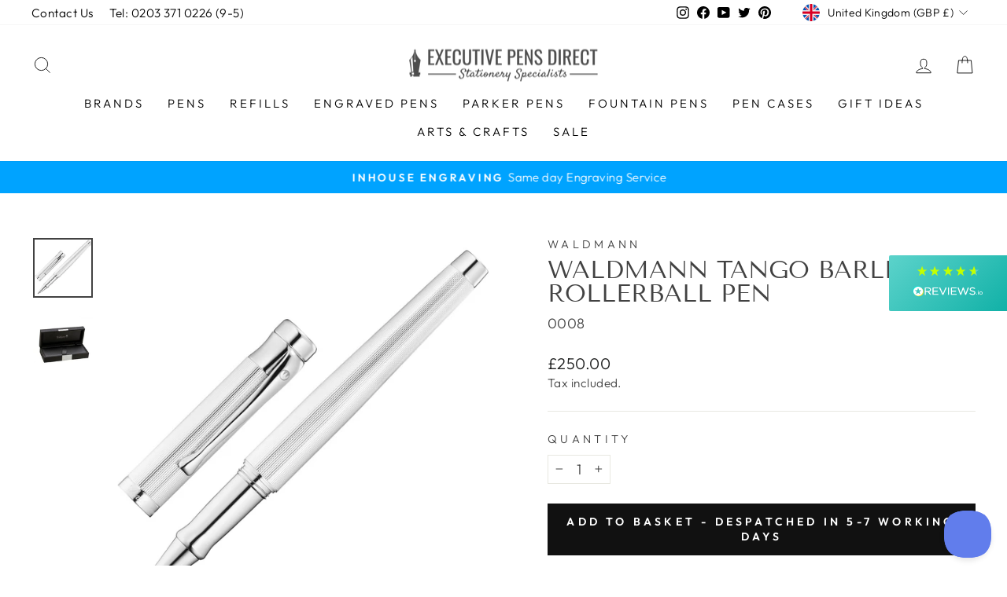

--- FILE ---
content_type: text/html; charset=utf-8
request_url: https://www.executivepensdirect.com/products/waldmann-tango-barley-rollerball-pen
body_size: 46998
content:
<!doctype html>
<html class="no-js" lang="en" dir="ltr">
<head>
  <!-- Google tag (gtag.js) --> <script async src="https://www.googletagmanager.com/gtag/js?id=AW-997226210"></script> <script> window.dataLayer = window.dataLayer || []; function gtag(){dataLayer.push(arguments);} gtag('js', new Date()); gtag('config', 'AW-997226210'); </script>
<!-- Preorder Panda Pixel start-->
<script async src='https://pre.bossapps.co/js/script?shop=exec-pens.myshopify.com'></script>
<!-- Preorder Panda Pixel ended-->
<meta name="google-site-verification" content="elfnOdkYlNQ-MoMZO1BzgNx05FdvR5oWjpdVNFozVcQ" />
  <meta charset="utf-8">
  <meta http-equiv="X-UA-Compatible" content="IE=edge,chrome=1">
  <meta name="viewport" content="width=device-width,initial-scale=1">
  <meta name="theme-color" content="#111111">
 
<link rel="canonical" href="https://www.executivepensdirect.com/products/waldmann-tango-barley-rollerball-pen" />
 
  <link rel="preconnect" href="https://cdn.shopify.com">
  <link rel="preconnect" href="https://fonts.shopifycdn.com">
  <link rel="dns-prefetch" href="https://productreviews.shopifycdn.com">
  <link rel="dns-prefetch" href="https://ajax.googleapis.com">
  <link rel="dns-prefetch" href="https://maps.googleapis.com">
  <link rel="dns-prefetch" href="https://maps.gstatic.com"><link rel="shortcut icon" href="//www.executivepensdirect.com/cdn/shop/files/favicon-32x32_32x32.png?v=1649838343" type="image/png" /><title>Waldmann Tango Barley Rollerball Pen. Luxury Pens
</title>
<meta name="description" content="Buy personalised quality pens and pencils. Sale on pens, accessories and quality writing sets. Discount quality pens and pencils."><meta property="og:site_name" content="Executive Pens Direct">
  <meta property="og:url" content="https://www.executivepensdirect.com/products/waldmann-tango-barley-rollerball-pen">
  <meta property="og:title" content="Waldmann Tango Barley Rollerball Pen">
  <meta property="og:type" content="product">
  <meta property="og:description" content="Buy personalised quality pens and pencils. Sale on pens, accessories and quality writing sets. Discount quality pens and pencils."><meta property="og:image" content="http://www.executivepensdirect.com/cdn/shop/products/ooo8.jpg?v=1648726258">
    <meta property="og:image:secure_url" content="https://www.executivepensdirect.com/cdn/shop/products/ooo8.jpg?v=1648726258">
    <meta property="og:image:width" content="1000">
    <meta property="og:image:height" content="1000"><meta name="twitter:site" content="@ExecPensDirect1">
  <meta name="twitter:card" content="summary_large_image">
  <meta name="twitter:title" content="Waldmann Tango Barley Rollerball Pen">
  <meta name="twitter:description" content="Buy personalised quality pens and pencils. Sale on pens, accessories and quality writing sets. Discount quality pens and pencils.">
<style data-shopify>@font-face {
  font-family: "Tenor Sans";
  font-weight: 400;
  font-style: normal;
  font-display: swap;
  src: url("//www.executivepensdirect.com/cdn/fonts/tenor_sans/tenorsans_n4.966071a72c28462a9256039d3e3dc5b0cf314f65.woff2") format("woff2"),
       url("//www.executivepensdirect.com/cdn/fonts/tenor_sans/tenorsans_n4.2282841d948f9649ba5c3cad6ea46df268141820.woff") format("woff");
}

  @font-face {
  font-family: Outfit;
  font-weight: 300;
  font-style: normal;
  font-display: swap;
  src: url("//www.executivepensdirect.com/cdn/fonts/outfit/outfit_n3.8c97ae4c4fac7c2ea467a6dc784857f4de7e0e37.woff2") format("woff2"),
       url("//www.executivepensdirect.com/cdn/fonts/outfit/outfit_n3.b50a189ccde91f9bceee88f207c18c09f0b62a7b.woff") format("woff");
}


  @font-face {
  font-family: Outfit;
  font-weight: 600;
  font-style: normal;
  font-display: swap;
  src: url("//www.executivepensdirect.com/cdn/fonts/outfit/outfit_n6.dfcbaa80187851df2e8384061616a8eaa1702fdc.woff2") format("woff2"),
       url("//www.executivepensdirect.com/cdn/fonts/outfit/outfit_n6.88384e9fc3e36038624caccb938f24ea8008a91d.woff") format("woff");
}

  
  
</style><link href="//www.executivepensdirect.com/cdn/shop/t/2/assets/theme.css?v=160049570277355845071764252705" rel="stylesheet" type="text/css" media="all" />
<style data-shopify>:root {
    --typeHeaderPrimary: "Tenor Sans";
    --typeHeaderFallback: sans-serif;
    --typeHeaderSize: 36px;
    --typeHeaderWeight: 400;
    --typeHeaderLineHeight: 1;
    --typeHeaderSpacing: 0.0em;

    --typeBasePrimary:Outfit;
    --typeBaseFallback:sans-serif;
    --typeBaseSize: 18px;
    --typeBaseWeight: 300;
    --typeBaseSpacing: 0.025em;
    --typeBaseLineHeight: 1.4;

    --typeCollectionTitle: 20px;

    --iconWeight: 2px;
    --iconLinecaps: miter;

    
      --buttonRadius: 0px;
    

    --colorGridOverlayOpacity: 0.08;
  }

  .placeholder-content {
    background-image: linear-gradient(100deg, #ffffff 40%, #f7f7f7 63%, #ffffff 79%);
  }</style><script>
    document.documentElement.className = document.documentElement.className.replace('no-js', 'js');

    window.theme = window.theme || {};
    theme.routes = {
      home: "/",
      cart: "/cart.js",
      cartPage: "/cart",
      cartAdd: "/cart/add.js",
      cartChange: "/cart/change.js",
      search: "/search"
    };
    theme.strings = {
      soldOut: "Back In Stock Soon",
      unavailable: "Unavailable",
      inStockLabel: "In stock, ready to ship",
      stockLabel: "Low stock - [count] items left",
      willNotShipUntil: "Ready to ship [date]",
      willBeInStockAfter: "Back in stock [date]",
      waitingForStock: "Inventory on the way",
      savePrice: "Save [saved_amount]",
      cartEmpty: "Your cart is currently empty.",
      cartTermsConfirmation: "You must agree with the terms and conditions of sales to check out",
      searchCollections: "Collections:",
      searchPages: "Pages:",
      searchArticles: "Articles:"
    };
    theme.settings = {
      dynamicVariantsEnable: true,
      cartType: "drawer",
      isCustomerTemplate: false,
      moneyFormat: "£{{amount}}",
      saveType: "percent",
      productImageSize: "natural",
      productImageCover: true,
      predictiveSearch: true,
      predictiveSearchType: "product,article,page,collection",
      quickView: false,
      themeName: 'Impulse',
      themeVersion: "5.5.1"
    };
  </script>

  <script>window.performance && window.performance.mark && window.performance.mark('shopify.content_for_header.start');</script><meta name="google-site-verification" content="VEWSOVdiQo26QBqaszp6N2icxam5jJzCczNhAMHo3Fc">
<meta id="shopify-digital-wallet" name="shopify-digital-wallet" content="/63596986616/digital_wallets/dialog">
<meta name="shopify-checkout-api-token" content="608fc5120a59e4c0c5a13fc92c4bba61">
<meta id="in-context-paypal-metadata" data-shop-id="63596986616" data-venmo-supported="false" data-environment="production" data-locale="en_US" data-paypal-v4="true" data-currency="GBP">
<link rel="alternate" hreflang="x-default" href="https://www.executivepensdirect.com/products/waldmann-tango-barley-rollerball-pen">
<link rel="alternate" hreflang="en" href="https://www.executivepensdirect.com/products/waldmann-tango-barley-rollerball-pen">
<link rel="alternate" hreflang="en-US" href="https://www.executivepensdirect.com/en-us/products/waldmann-tango-barley-rollerball-pen">
<link rel="alternate" type="application/json+oembed" href="https://www.executivepensdirect.com/products/waldmann-tango-barley-rollerball-pen.oembed">
<script async="async" src="/checkouts/internal/preloads.js?locale=en-GB"></script>
<link rel="preconnect" href="https://shop.app" crossorigin="anonymous">
<script async="async" src="https://shop.app/checkouts/internal/preloads.js?locale=en-GB&shop_id=63596986616" crossorigin="anonymous"></script>
<script id="apple-pay-shop-capabilities" type="application/json">{"shopId":63596986616,"countryCode":"GB","currencyCode":"GBP","merchantCapabilities":["supports3DS"],"merchantId":"gid:\/\/shopify\/Shop\/63596986616","merchantName":"Executive Pens Direct","requiredBillingContactFields":["postalAddress","email","phone"],"requiredShippingContactFields":["postalAddress","email","phone"],"shippingType":"shipping","supportedNetworks":["visa","maestro","masterCard","amex"],"total":{"type":"pending","label":"Executive Pens Direct","amount":"1.00"},"shopifyPaymentsEnabled":true,"supportsSubscriptions":true}</script>
<script id="shopify-features" type="application/json">{"accessToken":"608fc5120a59e4c0c5a13fc92c4bba61","betas":["rich-media-storefront-analytics"],"domain":"www.executivepensdirect.com","predictiveSearch":true,"shopId":63596986616,"locale":"en"}</script>
<script>var Shopify = Shopify || {};
Shopify.shop = "exec-pens.myshopify.com";
Shopify.locale = "en";
Shopify.currency = {"active":"GBP","rate":"1.0"};
Shopify.country = "GB";
Shopify.theme = {"name":"Impulse Live","id":131643998456,"schema_name":"Impulse","schema_version":"5.5.1","theme_store_id":857,"role":"main"};
Shopify.theme.handle = "null";
Shopify.theme.style = {"id":null,"handle":null};
Shopify.cdnHost = "www.executivepensdirect.com/cdn";
Shopify.routes = Shopify.routes || {};
Shopify.routes.root = "/";</script>
<script type="module">!function(o){(o.Shopify=o.Shopify||{}).modules=!0}(window);</script>
<script>!function(o){function n(){var o=[];function n(){o.push(Array.prototype.slice.apply(arguments))}return n.q=o,n}var t=o.Shopify=o.Shopify||{};t.loadFeatures=n(),t.autoloadFeatures=n()}(window);</script>
<script>
  window.ShopifyPay = window.ShopifyPay || {};
  window.ShopifyPay.apiHost = "shop.app\/pay";
  window.ShopifyPay.redirectState = null;
</script>
<script id="shop-js-analytics" type="application/json">{"pageType":"product"}</script>
<script defer="defer" async type="module" src="//www.executivepensdirect.com/cdn/shopifycloud/shop-js/modules/v2/client.init-shop-cart-sync_BT-GjEfc.en.esm.js"></script>
<script defer="defer" async type="module" src="//www.executivepensdirect.com/cdn/shopifycloud/shop-js/modules/v2/chunk.common_D58fp_Oc.esm.js"></script>
<script defer="defer" async type="module" src="//www.executivepensdirect.com/cdn/shopifycloud/shop-js/modules/v2/chunk.modal_xMitdFEc.esm.js"></script>
<script type="module">
  await import("//www.executivepensdirect.com/cdn/shopifycloud/shop-js/modules/v2/client.init-shop-cart-sync_BT-GjEfc.en.esm.js");
await import("//www.executivepensdirect.com/cdn/shopifycloud/shop-js/modules/v2/chunk.common_D58fp_Oc.esm.js");
await import("//www.executivepensdirect.com/cdn/shopifycloud/shop-js/modules/v2/chunk.modal_xMitdFEc.esm.js");

  window.Shopify.SignInWithShop?.initShopCartSync?.({"fedCMEnabled":true,"windoidEnabled":true});

</script>
<script>
  window.Shopify = window.Shopify || {};
  if (!window.Shopify.featureAssets) window.Shopify.featureAssets = {};
  window.Shopify.featureAssets['shop-js'] = {"shop-cart-sync":["modules/v2/client.shop-cart-sync_DZOKe7Ll.en.esm.js","modules/v2/chunk.common_D58fp_Oc.esm.js","modules/v2/chunk.modal_xMitdFEc.esm.js"],"init-fed-cm":["modules/v2/client.init-fed-cm_B6oLuCjv.en.esm.js","modules/v2/chunk.common_D58fp_Oc.esm.js","modules/v2/chunk.modal_xMitdFEc.esm.js"],"shop-cash-offers":["modules/v2/client.shop-cash-offers_D2sdYoxE.en.esm.js","modules/v2/chunk.common_D58fp_Oc.esm.js","modules/v2/chunk.modal_xMitdFEc.esm.js"],"shop-login-button":["modules/v2/client.shop-login-button_QeVjl5Y3.en.esm.js","modules/v2/chunk.common_D58fp_Oc.esm.js","modules/v2/chunk.modal_xMitdFEc.esm.js"],"pay-button":["modules/v2/client.pay-button_DXTOsIq6.en.esm.js","modules/v2/chunk.common_D58fp_Oc.esm.js","modules/v2/chunk.modal_xMitdFEc.esm.js"],"shop-button":["modules/v2/client.shop-button_DQZHx9pm.en.esm.js","modules/v2/chunk.common_D58fp_Oc.esm.js","modules/v2/chunk.modal_xMitdFEc.esm.js"],"avatar":["modules/v2/client.avatar_BTnouDA3.en.esm.js"],"init-windoid":["modules/v2/client.init-windoid_CR1B-cfM.en.esm.js","modules/v2/chunk.common_D58fp_Oc.esm.js","modules/v2/chunk.modal_xMitdFEc.esm.js"],"init-shop-for-new-customer-accounts":["modules/v2/client.init-shop-for-new-customer-accounts_C_vY_xzh.en.esm.js","modules/v2/client.shop-login-button_QeVjl5Y3.en.esm.js","modules/v2/chunk.common_D58fp_Oc.esm.js","modules/v2/chunk.modal_xMitdFEc.esm.js"],"init-shop-email-lookup-coordinator":["modules/v2/client.init-shop-email-lookup-coordinator_BI7n9ZSv.en.esm.js","modules/v2/chunk.common_D58fp_Oc.esm.js","modules/v2/chunk.modal_xMitdFEc.esm.js"],"init-shop-cart-sync":["modules/v2/client.init-shop-cart-sync_BT-GjEfc.en.esm.js","modules/v2/chunk.common_D58fp_Oc.esm.js","modules/v2/chunk.modal_xMitdFEc.esm.js"],"shop-toast-manager":["modules/v2/client.shop-toast-manager_DiYdP3xc.en.esm.js","modules/v2/chunk.common_D58fp_Oc.esm.js","modules/v2/chunk.modal_xMitdFEc.esm.js"],"init-customer-accounts":["modules/v2/client.init-customer-accounts_D9ZNqS-Q.en.esm.js","modules/v2/client.shop-login-button_QeVjl5Y3.en.esm.js","modules/v2/chunk.common_D58fp_Oc.esm.js","modules/v2/chunk.modal_xMitdFEc.esm.js"],"init-customer-accounts-sign-up":["modules/v2/client.init-customer-accounts-sign-up_iGw4briv.en.esm.js","modules/v2/client.shop-login-button_QeVjl5Y3.en.esm.js","modules/v2/chunk.common_D58fp_Oc.esm.js","modules/v2/chunk.modal_xMitdFEc.esm.js"],"shop-follow-button":["modules/v2/client.shop-follow-button_CqMgW2wH.en.esm.js","modules/v2/chunk.common_D58fp_Oc.esm.js","modules/v2/chunk.modal_xMitdFEc.esm.js"],"checkout-modal":["modules/v2/client.checkout-modal_xHeaAweL.en.esm.js","modules/v2/chunk.common_D58fp_Oc.esm.js","modules/v2/chunk.modal_xMitdFEc.esm.js"],"shop-login":["modules/v2/client.shop-login_D91U-Q7h.en.esm.js","modules/v2/chunk.common_D58fp_Oc.esm.js","modules/v2/chunk.modal_xMitdFEc.esm.js"],"lead-capture":["modules/v2/client.lead-capture_BJmE1dJe.en.esm.js","modules/v2/chunk.common_D58fp_Oc.esm.js","modules/v2/chunk.modal_xMitdFEc.esm.js"],"payment-terms":["modules/v2/client.payment-terms_Ci9AEqFq.en.esm.js","modules/v2/chunk.common_D58fp_Oc.esm.js","modules/v2/chunk.modal_xMitdFEc.esm.js"]};
</script>
<script>(function() {
  var isLoaded = false;
  function asyncLoad() {
    if (isLoaded) return;
    isLoaded = true;
    var urls = ["https:\/\/gdprcdn.b-cdn.net\/js\/gdpr_cookie_consent.min.js?shop=exec-pens.myshopify.com","https:\/\/chimpstatic.com\/mcjs-connected\/js\/users\/f0df08cae115f798ac8210c5c\/bb1b52be26c4fea89f090493e.js?shop=exec-pens.myshopify.com"];
    for (var i = 0; i < urls.length; i++) {
      var s = document.createElement('script');
      s.type = 'text/javascript';
      s.async = true;
      s.src = urls[i];
      var x = document.getElementsByTagName('script')[0];
      x.parentNode.insertBefore(s, x);
    }
  };
  if(window.attachEvent) {
    window.attachEvent('onload', asyncLoad);
  } else {
    window.addEventListener('load', asyncLoad, false);
  }
})();</script>
<script id="__st">var __st={"a":63596986616,"offset":0,"reqid":"bd367a3c-2cbb-45f2-9a47-a653dea9b1db-1769409684","pageurl":"www.executivepensdirect.com\/products\/waldmann-tango-barley-rollerball-pen","u":"322223b918da","p":"product","rtyp":"product","rid":7643933049080};</script>
<script>window.ShopifyPaypalV4VisibilityTracking = true;</script>
<script id="captcha-bootstrap">!function(){'use strict';const t='contact',e='account',n='new_comment',o=[[t,t],['blogs',n],['comments',n],[t,'customer']],c=[[e,'customer_login'],[e,'guest_login'],[e,'recover_customer_password'],[e,'create_customer']],r=t=>t.map((([t,e])=>`form[action*='/${t}']:not([data-nocaptcha='true']) input[name='form_type'][value='${e}']`)).join(','),a=t=>()=>t?[...document.querySelectorAll(t)].map((t=>t.form)):[];function s(){const t=[...o],e=r(t);return a(e)}const i='password',u='form_key',d=['recaptcha-v3-token','g-recaptcha-response','h-captcha-response',i],f=()=>{try{return window.sessionStorage}catch{return}},m='__shopify_v',_=t=>t.elements[u];function p(t,e,n=!1){try{const o=window.sessionStorage,c=JSON.parse(o.getItem(e)),{data:r}=function(t){const{data:e,action:n}=t;return t[m]||n?{data:e,action:n}:{data:t,action:n}}(c);for(const[e,n]of Object.entries(r))t.elements[e]&&(t.elements[e].value=n);n&&o.removeItem(e)}catch(o){console.error('form repopulation failed',{error:o})}}const l='form_type',E='cptcha';function T(t){t.dataset[E]=!0}const w=window,h=w.document,L='Shopify',v='ce_forms',y='captcha';let A=!1;((t,e)=>{const n=(g='f06e6c50-85a8-45c8-87d0-21a2b65856fe',I='https://cdn.shopify.com/shopifycloud/storefront-forms-hcaptcha/ce_storefront_forms_captcha_hcaptcha.v1.5.2.iife.js',D={infoText:'Protected by hCaptcha',privacyText:'Privacy',termsText:'Terms'},(t,e,n)=>{const o=w[L][v],c=o.bindForm;if(c)return c(t,g,e,D).then(n);var r;o.q.push([[t,g,e,D],n]),r=I,A||(h.body.append(Object.assign(h.createElement('script'),{id:'captcha-provider',async:!0,src:r})),A=!0)});var g,I,D;w[L]=w[L]||{},w[L][v]=w[L][v]||{},w[L][v].q=[],w[L][y]=w[L][y]||{},w[L][y].protect=function(t,e){n(t,void 0,e),T(t)},Object.freeze(w[L][y]),function(t,e,n,w,h,L){const[v,y,A,g]=function(t,e,n){const i=e?o:[],u=t?c:[],d=[...i,...u],f=r(d),m=r(i),_=r(d.filter((([t,e])=>n.includes(e))));return[a(f),a(m),a(_),s()]}(w,h,L),I=t=>{const e=t.target;return e instanceof HTMLFormElement?e:e&&e.form},D=t=>v().includes(t);t.addEventListener('submit',(t=>{const e=I(t);if(!e)return;const n=D(e)&&!e.dataset.hcaptchaBound&&!e.dataset.recaptchaBound,o=_(e),c=g().includes(e)&&(!o||!o.value);(n||c)&&t.preventDefault(),c&&!n&&(function(t){try{if(!f())return;!function(t){const e=f();if(!e)return;const n=_(t);if(!n)return;const o=n.value;o&&e.removeItem(o)}(t);const e=Array.from(Array(32),(()=>Math.random().toString(36)[2])).join('');!function(t,e){_(t)||t.append(Object.assign(document.createElement('input'),{type:'hidden',name:u})),t.elements[u].value=e}(t,e),function(t,e){const n=f();if(!n)return;const o=[...t.querySelectorAll(`input[type='${i}']`)].map((({name:t})=>t)),c=[...d,...o],r={};for(const[a,s]of new FormData(t).entries())c.includes(a)||(r[a]=s);n.setItem(e,JSON.stringify({[m]:1,action:t.action,data:r}))}(t,e)}catch(e){console.error('failed to persist form',e)}}(e),e.submit())}));const S=(t,e)=>{t&&!t.dataset[E]&&(n(t,e.some((e=>e===t))),T(t))};for(const o of['focusin','change'])t.addEventListener(o,(t=>{const e=I(t);D(e)&&S(e,y())}));const B=e.get('form_key'),M=e.get(l),P=B&&M;t.addEventListener('DOMContentLoaded',(()=>{const t=y();if(P)for(const e of t)e.elements[l].value===M&&p(e,B);[...new Set([...A(),...v().filter((t=>'true'===t.dataset.shopifyCaptcha))])].forEach((e=>S(e,t)))}))}(h,new URLSearchParams(w.location.search),n,t,e,['guest_login'])})(!0,!0)}();</script>
<script integrity="sha256-4kQ18oKyAcykRKYeNunJcIwy7WH5gtpwJnB7kiuLZ1E=" data-source-attribution="shopify.loadfeatures" defer="defer" src="//www.executivepensdirect.com/cdn/shopifycloud/storefront/assets/storefront/load_feature-a0a9edcb.js" crossorigin="anonymous"></script>
<script crossorigin="anonymous" defer="defer" src="//www.executivepensdirect.com/cdn/shopifycloud/storefront/assets/shopify_pay/storefront-65b4c6d7.js?v=20250812"></script>
<script data-source-attribution="shopify.dynamic_checkout.dynamic.init">var Shopify=Shopify||{};Shopify.PaymentButton=Shopify.PaymentButton||{isStorefrontPortableWallets:!0,init:function(){window.Shopify.PaymentButton.init=function(){};var t=document.createElement("script");t.src="https://www.executivepensdirect.com/cdn/shopifycloud/portable-wallets/latest/portable-wallets.en.js",t.type="module",document.head.appendChild(t)}};
</script>
<script data-source-attribution="shopify.dynamic_checkout.buyer_consent">
  function portableWalletsHideBuyerConsent(e){var t=document.getElementById("shopify-buyer-consent"),n=document.getElementById("shopify-subscription-policy-button");t&&n&&(t.classList.add("hidden"),t.setAttribute("aria-hidden","true"),n.removeEventListener("click",e))}function portableWalletsShowBuyerConsent(e){var t=document.getElementById("shopify-buyer-consent"),n=document.getElementById("shopify-subscription-policy-button");t&&n&&(t.classList.remove("hidden"),t.removeAttribute("aria-hidden"),n.addEventListener("click",e))}window.Shopify?.PaymentButton&&(window.Shopify.PaymentButton.hideBuyerConsent=portableWalletsHideBuyerConsent,window.Shopify.PaymentButton.showBuyerConsent=portableWalletsShowBuyerConsent);
</script>
<script data-source-attribution="shopify.dynamic_checkout.cart.bootstrap">document.addEventListener("DOMContentLoaded",(function(){function t(){return document.querySelector("shopify-accelerated-checkout-cart, shopify-accelerated-checkout")}if(t())Shopify.PaymentButton.init();else{new MutationObserver((function(e,n){t()&&(Shopify.PaymentButton.init(),n.disconnect())})).observe(document.body,{childList:!0,subtree:!0})}}));
</script>
<link id="shopify-accelerated-checkout-styles" rel="stylesheet" media="screen" href="https://www.executivepensdirect.com/cdn/shopifycloud/portable-wallets/latest/accelerated-checkout-backwards-compat.css" crossorigin="anonymous">
<style id="shopify-accelerated-checkout-cart">
        #shopify-buyer-consent {
  margin-top: 1em;
  display: inline-block;
  width: 100%;
}

#shopify-buyer-consent.hidden {
  display: none;
}

#shopify-subscription-policy-button {
  background: none;
  border: none;
  padding: 0;
  text-decoration: underline;
  font-size: inherit;
  cursor: pointer;
}

#shopify-subscription-policy-button::before {
  box-shadow: none;
}

      </style>

<script>window.performance && window.performance.mark && window.performance.mark('shopify.content_for_header.end');</script>
<script src="//www.executivepensdirect.com/cdn/shop/t/2/assets/vendor-scripts-v11.js" defer="defer"></script><link rel="stylesheet" href="//www.executivepensdirect.com/cdn/shop/t/2/assets/country-flags.css"><script src="//www.executivepensdirect.com/cdn/shop/t/2/assets/theme.js?v=46958079265249444391661546694" defer="defer"></script><script>
    window.pplr_create_disabled = true
  </script>
  <script>
var pplr_cart = {"note":null,"attributes":{},"original_total_price":0,"total_price":0,"total_discount":0,"total_weight":0.0,"item_count":0,"items":[],"requires_shipping":false,"currency":"GBP","items_subtotal_price":0,"cart_level_discount_applications":[],"checkout_charge_amount":0};
var pplr_shop_currency = "GBP";
var pplr_enabled_currencies_size = 3;
var pplr_money_formate = "£{{amount}}";
var pplr_manual_theme_selector=["CartCount span","tr:has([name*=updates])","tr img:first",".cart__item-title",".cart__item--price",".cart__price",".pplr_item_remove",".ajaxcart__qty , .PageContent , #CartContainer , .cart-summary-item__quantity , .mini-cart-items , .cart__cell--quantity , #mainContent , .cart-drawer__content , .cart__table tbody",".header__cart-price-bubble span[data-cart-price-bubble] , .cart-drawer__subtotal-value , .cart-drawer__subtotal-number , .ajaxcart__subtotal .grid .grid__item.one-third.text-right , .ajaxcart__subtotal , .cart__footer__value[data-cart-final] , .text-right.price.price--amount .price ,  .cart__item-sub div[data-subtotal] , .cart-cost .money , .cart__subtotal .money , .amount .theme-money , .cart_tot_price .transcy-money , .cart__total__money , .cart-subtotal__price , .cart__subtotal , .cart__subtotal-price .wcp-original-cart-total , #CartCost","form[action*=cart] [name=checkout]","Click To View Image","0","Discount Code {{ code }} is invalid","Discount code","Apply",".SomeClass","Subtotal","Shipping","EST. TOTAL","100"];
</script>
<script async src="//cdn-zeptoapps.com/product-personalizer/pplr_common.js?v=26" ></script>
  <!-- BEGIN app block: shopify://apps/epa-easy-product-addons/blocks/speedup_link/0099190e-a0cb-49e7-8d26-026c9d26f337 --><!-- BEGIN app snippet: sg_product -->

<script>
  window["sg_addon_master_id"]="7643933049080";
  window["sgAddonCollectionMetaAddons"]=  "" 
  
</script>

<!-- END app snippet -->

  <script>
    window["sg_addons_coll_ids"] = {
      ids:"393303589112,393389080824,393390326008"
    };
    window["items_with_ids"] = false || {}
  </script>


<!-- BEGIN app snippet: sg-globals -->
<script type="text/javascript">
  (function(){
    const convertLang = (locale) => {
      let t = locale.toUpperCase();
      return "PT-BR" === t || "PT-PT" === t || "ZH-CN" === t || "ZH-TW" === t ? t.replace("-", "_") : t.match(/^[a-zA-Z]{2}-[a-zA-Z]{2}$/) ? t.substring(0, 2) : t
    }

    const sg_addon_setGlobalVariables = () => {
      try{
        let locale = "en";
        window["sg_addon_currentLanguage"] = convertLang(locale);
        window["sg_addon_defaultLanguage"] ="en";
        window["sg_addon_defaultRootUrl"] ="/";
        window["sg_addon_currentRootUrl"] ="/";
        window["sg_addon_shopLocales"] = sgAddonGetAllLocales();
      }catch(err){
        console.log("Language Config:- ",err);
      }
    }

    const sgAddonGetAllLocales = () => {
      let shopLocales = {};
      try{shopLocales["en"] = {
            endonymName : "English",
            isoCode : "en",
            name : "English",
            primary : true,
            rootUrl : "\/"
          };}catch(err){
        console.log("getAllLocales Config:- ",err);
      }
      return shopLocales;
    }

    sg_addon_setGlobalVariables();
    
    window["sg_addon_sfApiVersion"]='2025-04';
    window["sgAddon_moneyFormats"] = {
      "money": "£{{amount}}",
      "moneyCurrency": "£{{amount}} GBP"
    };
    window["sg_addon_groupsData"] = {"sg_addon_group_1":{"addons":[{"handle":"single-parker-medium-quinkflow-ballpoint-pen-refill-black","priority":1,"text_field":0},{"handle":"single-parker-medium-quinkflow-ballpoint-pen-refill-blue","priority":2,"text_field":0},{"handle":"single-parker-fine-quinkflow-ballpoint-pen-refill-black","priority":3,"text_field":0},{"handle":"single-parker-fine-quinkflow-ballpoint-pen-refill-blue","priority":4,"text_field":0},{"handle":"parker-quink-ink-ballpoint-gel-pen-refills-pack-of-6","priority":5,"text_field":0}],"group_id":1,"name":"Parker Ballpoint Refills","title":"Why Not Add a Refill?"}};
    try {
      let customSGAddonMeta = {};
      if (customSGAddonMeta.sg_addon_custom_js) {
        Function(customSGAddonMeta.sg_addon_custom_js)();
      }
    } catch (error) {
      console.warn("Error In SG Addon Custom Code", error);
    }
  })();
</script>
<!-- END app snippet -->
<!-- BEGIN app snippet: sg_speedup -->


<script>
  try{
    window["sgAddon_all_translated"] = {}
    window["sg_addon_settings_config"] =  {"host":"https://spa.spicegems.com","shopName":"exec-pens.myshopify.com","hasSetting":1,"sgCookieHash":"3BmAxDznyT","hasMaster":1,"handleId":{"mastersToReq":[],"collectionsToReq":"[]","hasProMaster":true,"hasCollMaster":false},"settings":{"is_active":"1","max_addons":"7","quick_view":"0","quick_view_desc":"0","ajax_cart":"0","bro_stack":"0","quantity_selector":"1","image_viewer":"1","addons_heading":"Why Not Add:","cart_heading":"Cart Addons Box","addaddon_cart":"ADD ADDON","variant":"Variant","quantity":"Quantity","view_full_details":"View full details","less_details":"Less details...","add_to_cart":"ADD TO CART","message":"Product added to cart.","custom_css":"no","sold_pro":"1","image_link":"0","compare_at":"0","unlink_title":"1","image_click_checkbox":"1","cart_max_addons":"5","cart_quantity_selector":"1","cart_sold_pro":"0","cart_image_link":"0","compare_at_cart":"0","sg_currency":"spice_currency_2","qv_label":"Quick View","sold_out":"Sold Out","qv_sold_out":"SOLD OUT","way_to_prevent":"none","soldout_master":"1","cart_qv":"0","cartqv_desc":"0","plusminus_qty":"1","plusminus_cart":"0","line_prop":"0","label_show":"1","label_text":"Additional Info","addon_mandatory":"0","mandatory_text":"Please select at least one addon!","line_placeholder":"Text Message","sell_master":"0","atc_btn_selector":"no","theme_data":"","applied_discount":"0","is_discount":"0","layout":{"name":"layout-03","isBundle":false},"group_layout":"layout-01","product_snippet":"1","cart_snippet":"1","product_form_selector":"no","atc_product_selector":"no","cart_form_selector":"no","checkout_btn_selector":"no","subtotal":"0","subtotal_label":"SubTotal","subtotal_position":"beforebegin","jQVersion":"1","collection_discount":"0","inventoryOnProduct":"0","inventoryOnCart":"0","inStock":"0","lowStock":"0","inStockLabel":"<span>[inventory_qty] In Stock</span>","lowStockLabel":"<span>only [inventory_qty] Left</span>","thresholdQty":"5","bl_atc_label":"ADD TO CART","bl_unselect_label":"PLEASE SELECT AT LEAST ONE ADDON","bl_master_label":"THIS ITEM","bl_heading":"Frequently Bought Together","addon_slider":"0","individual_atc":"0","individual_atc_label":"ADD ADDON","search_active":"1","liquid_install":"0","limit_pro_data":"319","limit_coll_data":"8","mt_addon_hash":"0GdoV4jZcX","stop_undefined":"1","money_format":"£{{amount}} GBP","admin_discount":"1"},"allow_asset_script":false} ;
    window["sgAddon_translated_locale"] =  "" ;
    window["sg_addon_all_group_translations"] = {};
    window["sgAddon_group_translated_locale"] =  "" ;
  } catch(error){
    console.warn("Error in getting settings or translate", error);
  }
</script>



<!-- ADDONS SCRIPT FROM SPEEDUP CDN -->
	<script type="text/javascript" src='https://cdnbspa.spicegems.com/js/serve/shop/exec-pens.myshopify.com/index_7c0cca8a929451768036360483aeb8ef7e93904a.js?v=infytonow816&shop=exec-pens.myshopify.com' type="text/javascript" async></script>

<!-- END app snippet -->



<!-- END app block --><!-- BEGIN app block: shopify://apps/zepto-product-personalizer/blocks/product_personalizer_main/7411210d-7b32-4c09-9455-e129e3be4729 --><!-- BEGIN app snippet: product-personalizer -->



  
 
 


<style>.pplr_add_to_cart{display:none !important;}</style><div id="pplr-7643933049080" data-id="7643933049080" class="product-personalizer" data-handle="waldmann-tango-barley-rollerball-pen"></div>
  
<script type='text/javascript'>
  window.pplr_variant_product = [];
  
  
  
  
  window.pplr_inv_product = [7643779793144,7643941241080,7643941404920];
   
  if (typeof product_personalizer == 'undefined') {
  var product_personalizer = {"cstmfy_req":"1"};
  }
  if (typeof pplr_product == 'undefined') {
    var pplr_product = {"id":7643933049080,"title":"Waldmann Tango Barley Rollerball Pen","handle":"waldmann-tango-barley-rollerball-pen","description":"Sterling Silver Waldmann Tango Barley Rollerball Pen\u003cul\u003e\n\u003cli\u003eUK Hallmarked Sterling Silver\u003c\/li\u003e\n\u003cli\u003eBarley design\u003c\/li\u003e\n\u003cli\u003eScrew lid system\u003c\/li\u003e\n\u003cli\u003eLuxury gift box included\u003c\/li\u003e\n\u003c\/ul\u003e\u003cbr\u003e\u003cb\u003ePersonalise Your Gift\u003c\/b\u003e\u003cbr\u003eThis product can be engraved to create a unique personalised gift.  Simply choose the engraving option and enter your text to be engraved then choose your font style and we will do the rest.","published_at":"2022-03-31T12:30:54+01:00","created_at":"2022-03-31T12:30:54+01:00","vendor":"Waldmann","type":"Rollerball Pen","tags":["Category_Engraved Pens","Category_Rollerball Pens","Category_Sterling Silver Pens","Category_Waldmann Pens","Category_Waldmann Tango","HideCategory_Engraved Pens 18 Characters","Store_default"],"price":25000,"price_min":25000,"price_max":25000,"available":true,"price_varies":false,"compare_at_price":null,"compare_at_price_min":0,"compare_at_price_max":0,"compare_at_price_varies":false,"variants":[{"id":42645973401848,"title":"Default Title","option1":"Default Title","option2":null,"option3":null,"sku":"0008","requires_shipping":true,"taxable":true,"featured_image":null,"available":true,"name":"Waldmann Tango Barley Rollerball Pen","public_title":null,"options":["Default Title"],"price":25000,"weight":400,"compare_at_price":null,"inventory_management":"shopify","barcode":"4260090270318","requires_selling_plan":false,"selling_plan_allocations":[]}],"images":["\/\/www.executivepensdirect.com\/cdn\/shop\/products\/ooo8.jpg?v=1648726258","\/\/www.executivepensdirect.com\/cdn\/shop\/products\/waldmann_gift_box_31.jpg?v=1648726258"],"featured_image":"\/\/www.executivepensdirect.com\/cdn\/shop\/products\/ooo8.jpg?v=1648726258","options":["Title"],"media":[{"alt":null,"id":29612631556344,"position":1,"preview_image":{"aspect_ratio":1.0,"height":1000,"width":1000,"src":"\/\/www.executivepensdirect.com\/cdn\/shop\/products\/ooo8.jpg?v=1648726258"},"aspect_ratio":1.0,"height":1000,"media_type":"image","src":"\/\/www.executivepensdirect.com\/cdn\/shop\/products\/ooo8.jpg?v=1648726258","width":1000},{"alt":null,"id":29612631589112,"position":2,"preview_image":{"aspect_ratio":1.0,"height":500,"width":500,"src":"\/\/www.executivepensdirect.com\/cdn\/shop\/products\/waldmann_gift_box_31.jpg?v=1648726258"},"aspect_ratio":1.0,"height":500,"media_type":"image","src":"\/\/www.executivepensdirect.com\/cdn\/shop\/products\/waldmann_gift_box_31.jpg?v=1648726258","width":500}],"requires_selling_plan":false,"selling_plan_groups":[],"content":"Sterling Silver Waldmann Tango Barley Rollerball Pen\u003cul\u003e\n\u003cli\u003eUK Hallmarked Sterling Silver\u003c\/li\u003e\n\u003cli\u003eBarley design\u003c\/li\u003e\n\u003cli\u003eScrew lid system\u003c\/li\u003e\n\u003cli\u003eLuxury gift box included\u003c\/li\u003e\n\u003c\/ul\u003e\u003cbr\u003e\u003cb\u003ePersonalise Your Gift\u003c\/b\u003e\u003cbr\u003eThis product can be engraved to create a unique personalised gift.  Simply choose the engraving option and enter your text to be engraved then choose your font style and we will do the rest."};
  }
  if (typeof pplr_shop_currency == 'undefined') {
  var pplr_shop_currency = "GBP";
  }
  if (typeof pplr_enabled_currencies_size == 'undefined') {
    var pplr_enabled_currencies_size = 3;
  }
  if (typeof pplr_money_formate == 'undefined') {
  var pplr_money_formate = "£{{amount}}";
  }
  if (typeof pplr_script_loaded == "undefined") {
    var pplr_script_loaded = true;
    var loadScript_p = function(url, callback) {
    var script = document.createElement("script")
    script.type = "text/javascript";
    script.setAttribute("defer", "defer");
    if (script.readyState) {
      script.onreadystatechange = function() {
        if (script.readyState == "loaded" ||
            script.readyState == "complete") {
          script.onreadystatechange = null;
          callback();
        }
      };
    } else {
      script.onload = function() {
        callback();
      };
    }
    script.src = url;
    document.getElementsByTagName("head")[0].appendChild(script);
  };
  if(product_personalizer['cstmfy_req']>0){
      loadScript_p('//cdn-zeptoapps.com/product-personalizer/canvas-script.php?shop=exec-pens.myshopify.com&prid=7643933049080&kkr=tomato', function() {})
    }
  }
</script>

<!-- END app snippet -->
<!-- BEGIN app snippet: zepto_common --><script>
var pplr_cart = {"note":null,"attributes":{},"original_total_price":0,"total_price":0,"total_discount":0,"total_weight":0.0,"item_count":0,"items":[],"requires_shipping":false,"currency":"GBP","items_subtotal_price":0,"cart_level_discount_applications":[],"checkout_charge_amount":0};
var pplr_shop_currency = "GBP";
var pplr_enabled_currencies_size = 3;
var pplr_money_formate = "£{{amount}}";
var pplr_manual_theme_selector=["CartCount span","tr:has([name*=updates])","tr img:first",".cart__item-title",".cart__item--price",".cart__price",".pplr_item_remove",".ajaxcart__qty , .PageContent , #CartContainer , .cart-summary-item__quantity , .mini-cart-items , .cart__cell--quantity , #mainContent , .cart-drawer__content , .cart__table tbody",".header__cart-price-bubble span[data-cart-price-bubble] , .cart-drawer__subtotal-value , .cart-drawer__subtotal-number , .ajaxcart__subtotal .grid .grid__item.one-third.text-right , .ajaxcart__subtotal , .cart__footer__value[data-cart-final] , .text-right.price.price--amount .price ,  .cart__item-sub div[data-subtotal] , .cart-cost .money , .cart__subtotal .money , .amount .theme-money , .cart_tot_price .transcy-money , .cart__total__money , .cart-subtotal__price , .cart__subtotal , .cart__subtotal-price .wcp-original-cart-total , #CartCost","form[action*=cart] [name=checkout]","Click To View Image","0","Discount Code {{ code }} is invalid","Discount code","Apply",".SomeClass","Subtotal","Shipping","EST. TOTAL","100"];
</script>
<script defer src="//cdn-zeptoapps.com/product-personalizer/pplr_common.js?v=26" ></script><!-- END app snippet -->

<!-- END app block --><script src="https://cdn.shopify.com/extensions/a424d896-690a-47f2-a3ae-a82565eec47e/preorder-now-wolf-5/assets/preorde_panda.js" type="text/javascript" defer="defer"></script>
<link href="https://monorail-edge.shopifysvc.com" rel="dns-prefetch">
<script>(function(){if ("sendBeacon" in navigator && "performance" in window) {try {var session_token_from_headers = performance.getEntriesByType('navigation')[0].serverTiming.find(x => x.name == '_s').description;} catch {var session_token_from_headers = undefined;}var session_cookie_matches = document.cookie.match(/_shopify_s=([^;]*)/);var session_token_from_cookie = session_cookie_matches && session_cookie_matches.length === 2 ? session_cookie_matches[1] : "";var session_token = session_token_from_headers || session_token_from_cookie || "";function handle_abandonment_event(e) {var entries = performance.getEntries().filter(function(entry) {return /monorail-edge.shopifysvc.com/.test(entry.name);});if (!window.abandonment_tracked && entries.length === 0) {window.abandonment_tracked = true;var currentMs = Date.now();var navigation_start = performance.timing.navigationStart;var payload = {shop_id: 63596986616,url: window.location.href,navigation_start,duration: currentMs - navigation_start,session_token,page_type: "product"};window.navigator.sendBeacon("https://monorail-edge.shopifysvc.com/v1/produce", JSON.stringify({schema_id: "online_store_buyer_site_abandonment/1.1",payload: payload,metadata: {event_created_at_ms: currentMs,event_sent_at_ms: currentMs}}));}}window.addEventListener('pagehide', handle_abandonment_event);}}());</script>
<script id="web-pixels-manager-setup">(function e(e,d,r,n,o){if(void 0===o&&(o={}),!Boolean(null===(a=null===(i=window.Shopify)||void 0===i?void 0:i.analytics)||void 0===a?void 0:a.replayQueue)){var i,a;window.Shopify=window.Shopify||{};var t=window.Shopify;t.analytics=t.analytics||{};var s=t.analytics;s.replayQueue=[],s.publish=function(e,d,r){return s.replayQueue.push([e,d,r]),!0};try{self.performance.mark("wpm:start")}catch(e){}var l=function(){var e={modern:/Edge?\/(1{2}[4-9]|1[2-9]\d|[2-9]\d{2}|\d{4,})\.\d+(\.\d+|)|Firefox\/(1{2}[4-9]|1[2-9]\d|[2-9]\d{2}|\d{4,})\.\d+(\.\d+|)|Chrom(ium|e)\/(9{2}|\d{3,})\.\d+(\.\d+|)|(Maci|X1{2}).+ Version\/(15\.\d+|(1[6-9]|[2-9]\d|\d{3,})\.\d+)([,.]\d+|)( \(\w+\)|)( Mobile\/\w+|) Safari\/|Chrome.+OPR\/(9{2}|\d{3,})\.\d+\.\d+|(CPU[ +]OS|iPhone[ +]OS|CPU[ +]iPhone|CPU IPhone OS|CPU iPad OS)[ +]+(15[._]\d+|(1[6-9]|[2-9]\d|\d{3,})[._]\d+)([._]\d+|)|Android:?[ /-](13[3-9]|1[4-9]\d|[2-9]\d{2}|\d{4,})(\.\d+|)(\.\d+|)|Android.+Firefox\/(13[5-9]|1[4-9]\d|[2-9]\d{2}|\d{4,})\.\d+(\.\d+|)|Android.+Chrom(ium|e)\/(13[3-9]|1[4-9]\d|[2-9]\d{2}|\d{4,})\.\d+(\.\d+|)|SamsungBrowser\/([2-9]\d|\d{3,})\.\d+/,legacy:/Edge?\/(1[6-9]|[2-9]\d|\d{3,})\.\d+(\.\d+|)|Firefox\/(5[4-9]|[6-9]\d|\d{3,})\.\d+(\.\d+|)|Chrom(ium|e)\/(5[1-9]|[6-9]\d|\d{3,})\.\d+(\.\d+|)([\d.]+$|.*Safari\/(?![\d.]+ Edge\/[\d.]+$))|(Maci|X1{2}).+ Version\/(10\.\d+|(1[1-9]|[2-9]\d|\d{3,})\.\d+)([,.]\d+|)( \(\w+\)|)( Mobile\/\w+|) Safari\/|Chrome.+OPR\/(3[89]|[4-9]\d|\d{3,})\.\d+\.\d+|(CPU[ +]OS|iPhone[ +]OS|CPU[ +]iPhone|CPU IPhone OS|CPU iPad OS)[ +]+(10[._]\d+|(1[1-9]|[2-9]\d|\d{3,})[._]\d+)([._]\d+|)|Android:?[ /-](13[3-9]|1[4-9]\d|[2-9]\d{2}|\d{4,})(\.\d+|)(\.\d+|)|Mobile Safari.+OPR\/([89]\d|\d{3,})\.\d+\.\d+|Android.+Firefox\/(13[5-9]|1[4-9]\d|[2-9]\d{2}|\d{4,})\.\d+(\.\d+|)|Android.+Chrom(ium|e)\/(13[3-9]|1[4-9]\d|[2-9]\d{2}|\d{4,})\.\d+(\.\d+|)|Android.+(UC? ?Browser|UCWEB|U3)[ /]?(15\.([5-9]|\d{2,})|(1[6-9]|[2-9]\d|\d{3,})\.\d+)\.\d+|SamsungBrowser\/(5\.\d+|([6-9]|\d{2,})\.\d+)|Android.+MQ{2}Browser\/(14(\.(9|\d{2,})|)|(1[5-9]|[2-9]\d|\d{3,})(\.\d+|))(\.\d+|)|K[Aa][Ii]OS\/(3\.\d+|([4-9]|\d{2,})\.\d+)(\.\d+|)/},d=e.modern,r=e.legacy,n=navigator.userAgent;return n.match(d)?"modern":n.match(r)?"legacy":"unknown"}(),u="modern"===l?"modern":"legacy",c=(null!=n?n:{modern:"",legacy:""})[u],f=function(e){return[e.baseUrl,"/wpm","/b",e.hashVersion,"modern"===e.buildTarget?"m":"l",".js"].join("")}({baseUrl:d,hashVersion:r,buildTarget:u}),m=function(e){var d=e.version,r=e.bundleTarget,n=e.surface,o=e.pageUrl,i=e.monorailEndpoint;return{emit:function(e){var a=e.status,t=e.errorMsg,s=(new Date).getTime(),l=JSON.stringify({metadata:{event_sent_at_ms:s},events:[{schema_id:"web_pixels_manager_load/3.1",payload:{version:d,bundle_target:r,page_url:o,status:a,surface:n,error_msg:t},metadata:{event_created_at_ms:s}}]});if(!i)return console&&console.warn&&console.warn("[Web Pixels Manager] No Monorail endpoint provided, skipping logging."),!1;try{return self.navigator.sendBeacon.bind(self.navigator)(i,l)}catch(e){}var u=new XMLHttpRequest;try{return u.open("POST",i,!0),u.setRequestHeader("Content-Type","text/plain"),u.send(l),!0}catch(e){return console&&console.warn&&console.warn("[Web Pixels Manager] Got an unhandled error while logging to Monorail."),!1}}}}({version:r,bundleTarget:l,surface:e.surface,pageUrl:self.location.href,monorailEndpoint:e.monorailEndpoint});try{o.browserTarget=l,function(e){var d=e.src,r=e.async,n=void 0===r||r,o=e.onload,i=e.onerror,a=e.sri,t=e.scriptDataAttributes,s=void 0===t?{}:t,l=document.createElement("script"),u=document.querySelector("head"),c=document.querySelector("body");if(l.async=n,l.src=d,a&&(l.integrity=a,l.crossOrigin="anonymous"),s)for(var f in s)if(Object.prototype.hasOwnProperty.call(s,f))try{l.dataset[f]=s[f]}catch(e){}if(o&&l.addEventListener("load",o),i&&l.addEventListener("error",i),u)u.appendChild(l);else{if(!c)throw new Error("Did not find a head or body element to append the script");c.appendChild(l)}}({src:f,async:!0,onload:function(){if(!function(){var e,d;return Boolean(null===(d=null===(e=window.Shopify)||void 0===e?void 0:e.analytics)||void 0===d?void 0:d.initialized)}()){var d=window.webPixelsManager.init(e)||void 0;if(d){var r=window.Shopify.analytics;r.replayQueue.forEach((function(e){var r=e[0],n=e[1],o=e[2];d.publishCustomEvent(r,n,o)})),r.replayQueue=[],r.publish=d.publishCustomEvent,r.visitor=d.visitor,r.initialized=!0}}},onerror:function(){return m.emit({status:"failed",errorMsg:"".concat(f," has failed to load")})},sri:function(e){var d=/^sha384-[A-Za-z0-9+/=]+$/;return"string"==typeof e&&d.test(e)}(c)?c:"",scriptDataAttributes:o}),m.emit({status:"loading"})}catch(e){m.emit({status:"failed",errorMsg:(null==e?void 0:e.message)||"Unknown error"})}}})({shopId: 63596986616,storefrontBaseUrl: "https://www.executivepensdirect.com",extensionsBaseUrl: "https://extensions.shopifycdn.com/cdn/shopifycloud/web-pixels-manager",monorailEndpoint: "https://monorail-edge.shopifysvc.com/unstable/produce_batch",surface: "storefront-renderer",enabledBetaFlags: ["2dca8a86"],webPixelsConfigList: [{"id":"478839032","configuration":"{\"config\":\"{\\\"pixel_id\\\":\\\"G-JVXW4ZHQE4\\\",\\\"target_country\\\":\\\"GB\\\",\\\"gtag_events\\\":[{\\\"type\\\":\\\"begin_checkout\\\",\\\"action_label\\\":\\\"G-JVXW4ZHQE4\\\"},{\\\"type\\\":\\\"search\\\",\\\"action_label\\\":\\\"G-JVXW4ZHQE4\\\"},{\\\"type\\\":\\\"view_item\\\",\\\"action_label\\\":[\\\"G-JVXW4ZHQE4\\\",\\\"MC-FNDLS9Y4NN\\\"]},{\\\"type\\\":\\\"purchase\\\",\\\"action_label\\\":[\\\"G-JVXW4ZHQE4\\\",\\\"MC-FNDLS9Y4NN\\\"]},{\\\"type\\\":\\\"page_view\\\",\\\"action_label\\\":[\\\"G-JVXW4ZHQE4\\\",\\\"MC-FNDLS9Y4NN\\\"]},{\\\"type\\\":\\\"add_payment_info\\\",\\\"action_label\\\":\\\"G-JVXW4ZHQE4\\\"},{\\\"type\\\":\\\"add_to_cart\\\",\\\"action_label\\\":\\\"G-JVXW4ZHQE4\\\"}],\\\"enable_monitoring_mode\\\":false}\"}","eventPayloadVersion":"v1","runtimeContext":"OPEN","scriptVersion":"b2a88bafab3e21179ed38636efcd8a93","type":"APP","apiClientId":1780363,"privacyPurposes":[],"dataSharingAdjustments":{"protectedCustomerApprovalScopes":["read_customer_address","read_customer_email","read_customer_name","read_customer_personal_data","read_customer_phone"]}},{"id":"151978368","eventPayloadVersion":"1","runtimeContext":"LAX","scriptVersion":"3","type":"CUSTOM","privacyPurposes":[],"name":"Google Conversion"},{"id":"shopify-app-pixel","configuration":"{}","eventPayloadVersion":"v1","runtimeContext":"STRICT","scriptVersion":"0450","apiClientId":"shopify-pixel","type":"APP","privacyPurposes":["ANALYTICS","MARKETING"]},{"id":"shopify-custom-pixel","eventPayloadVersion":"v1","runtimeContext":"LAX","scriptVersion":"0450","apiClientId":"shopify-pixel","type":"CUSTOM","privacyPurposes":["ANALYTICS","MARKETING"]}],isMerchantRequest: false,initData: {"shop":{"name":"Executive Pens Direct","paymentSettings":{"currencyCode":"GBP"},"myshopifyDomain":"exec-pens.myshopify.com","countryCode":"GB","storefrontUrl":"https:\/\/www.executivepensdirect.com"},"customer":null,"cart":null,"checkout":null,"productVariants":[{"price":{"amount":250.0,"currencyCode":"GBP"},"product":{"title":"Waldmann Tango Barley Rollerball Pen","vendor":"Waldmann","id":"7643933049080","untranslatedTitle":"Waldmann Tango Barley Rollerball Pen","url":"\/products\/waldmann-tango-barley-rollerball-pen","type":"Rollerball Pen"},"id":"42645973401848","image":{"src":"\/\/www.executivepensdirect.com\/cdn\/shop\/products\/ooo8.jpg?v=1648726258"},"sku":"0008","title":"Default Title","untranslatedTitle":"Default Title"}],"purchasingCompany":null},},"https://www.executivepensdirect.com/cdn","fcfee988w5aeb613cpc8e4bc33m6693e112",{"modern":"","legacy":""},{"shopId":"63596986616","storefrontBaseUrl":"https:\/\/www.executivepensdirect.com","extensionBaseUrl":"https:\/\/extensions.shopifycdn.com\/cdn\/shopifycloud\/web-pixels-manager","surface":"storefront-renderer","enabledBetaFlags":"[\"2dca8a86\"]","isMerchantRequest":"false","hashVersion":"fcfee988w5aeb613cpc8e4bc33m6693e112","publish":"custom","events":"[[\"page_viewed\",{}],[\"product_viewed\",{\"productVariant\":{\"price\":{\"amount\":250.0,\"currencyCode\":\"GBP\"},\"product\":{\"title\":\"Waldmann Tango Barley Rollerball Pen\",\"vendor\":\"Waldmann\",\"id\":\"7643933049080\",\"untranslatedTitle\":\"Waldmann Tango Barley Rollerball Pen\",\"url\":\"\/products\/waldmann-tango-barley-rollerball-pen\",\"type\":\"Rollerball Pen\"},\"id\":\"42645973401848\",\"image\":{\"src\":\"\/\/www.executivepensdirect.com\/cdn\/shop\/products\/ooo8.jpg?v=1648726258\"},\"sku\":\"0008\",\"title\":\"Default Title\",\"untranslatedTitle\":\"Default Title\"}}]]"});</script><script>
  window.ShopifyAnalytics = window.ShopifyAnalytics || {};
  window.ShopifyAnalytics.meta = window.ShopifyAnalytics.meta || {};
  window.ShopifyAnalytics.meta.currency = 'GBP';
  var meta = {"product":{"id":7643933049080,"gid":"gid:\/\/shopify\/Product\/7643933049080","vendor":"Waldmann","type":"Rollerball Pen","handle":"waldmann-tango-barley-rollerball-pen","variants":[{"id":42645973401848,"price":25000,"name":"Waldmann Tango Barley Rollerball Pen","public_title":null,"sku":"0008"}],"remote":false},"page":{"pageType":"product","resourceType":"product","resourceId":7643933049080,"requestId":"bd367a3c-2cbb-45f2-9a47-a653dea9b1db-1769409684"}};
  for (var attr in meta) {
    window.ShopifyAnalytics.meta[attr] = meta[attr];
  }
</script>
<script class="analytics">
  (function () {
    var customDocumentWrite = function(content) {
      var jquery = null;

      if (window.jQuery) {
        jquery = window.jQuery;
      } else if (window.Checkout && window.Checkout.$) {
        jquery = window.Checkout.$;
      }

      if (jquery) {
        jquery('body').append(content);
      }
    };

    var hasLoggedConversion = function(token) {
      if (token) {
        return document.cookie.indexOf('loggedConversion=' + token) !== -1;
      }
      return false;
    }

    var setCookieIfConversion = function(token) {
      if (token) {
        var twoMonthsFromNow = new Date(Date.now());
        twoMonthsFromNow.setMonth(twoMonthsFromNow.getMonth() + 2);

        document.cookie = 'loggedConversion=' + token + '; expires=' + twoMonthsFromNow;
      }
    }

    var trekkie = window.ShopifyAnalytics.lib = window.trekkie = window.trekkie || [];
    if (trekkie.integrations) {
      return;
    }
    trekkie.methods = [
      'identify',
      'page',
      'ready',
      'track',
      'trackForm',
      'trackLink'
    ];
    trekkie.factory = function(method) {
      return function() {
        var args = Array.prototype.slice.call(arguments);
        args.unshift(method);
        trekkie.push(args);
        return trekkie;
      };
    };
    for (var i = 0; i < trekkie.methods.length; i++) {
      var key = trekkie.methods[i];
      trekkie[key] = trekkie.factory(key);
    }
    trekkie.load = function(config) {
      trekkie.config = config || {};
      trekkie.config.initialDocumentCookie = document.cookie;
      var first = document.getElementsByTagName('script')[0];
      var script = document.createElement('script');
      script.type = 'text/javascript';
      script.onerror = function(e) {
        var scriptFallback = document.createElement('script');
        scriptFallback.type = 'text/javascript';
        scriptFallback.onerror = function(error) {
                var Monorail = {
      produce: function produce(monorailDomain, schemaId, payload) {
        var currentMs = new Date().getTime();
        var event = {
          schema_id: schemaId,
          payload: payload,
          metadata: {
            event_created_at_ms: currentMs,
            event_sent_at_ms: currentMs
          }
        };
        return Monorail.sendRequest("https://" + monorailDomain + "/v1/produce", JSON.stringify(event));
      },
      sendRequest: function sendRequest(endpointUrl, payload) {
        // Try the sendBeacon API
        if (window && window.navigator && typeof window.navigator.sendBeacon === 'function' && typeof window.Blob === 'function' && !Monorail.isIos12()) {
          var blobData = new window.Blob([payload], {
            type: 'text/plain'
          });

          if (window.navigator.sendBeacon(endpointUrl, blobData)) {
            return true;
          } // sendBeacon was not successful

        } // XHR beacon

        var xhr = new XMLHttpRequest();

        try {
          xhr.open('POST', endpointUrl);
          xhr.setRequestHeader('Content-Type', 'text/plain');
          xhr.send(payload);
        } catch (e) {
          console.log(e);
        }

        return false;
      },
      isIos12: function isIos12() {
        return window.navigator.userAgent.lastIndexOf('iPhone; CPU iPhone OS 12_') !== -1 || window.navigator.userAgent.lastIndexOf('iPad; CPU OS 12_') !== -1;
      }
    };
    Monorail.produce('monorail-edge.shopifysvc.com',
      'trekkie_storefront_load_errors/1.1',
      {shop_id: 63596986616,
      theme_id: 131643998456,
      app_name: "storefront",
      context_url: window.location.href,
      source_url: "//www.executivepensdirect.com/cdn/s/trekkie.storefront.8d95595f799fbf7e1d32231b9a28fd43b70c67d3.min.js"});

        };
        scriptFallback.async = true;
        scriptFallback.src = '//www.executivepensdirect.com/cdn/s/trekkie.storefront.8d95595f799fbf7e1d32231b9a28fd43b70c67d3.min.js';
        first.parentNode.insertBefore(scriptFallback, first);
      };
      script.async = true;
      script.src = '//www.executivepensdirect.com/cdn/s/trekkie.storefront.8d95595f799fbf7e1d32231b9a28fd43b70c67d3.min.js';
      first.parentNode.insertBefore(script, first);
    };
    trekkie.load(
      {"Trekkie":{"appName":"storefront","development":false,"defaultAttributes":{"shopId":63596986616,"isMerchantRequest":null,"themeId":131643998456,"themeCityHash":"16636261840442133826","contentLanguage":"en","currency":"GBP","eventMetadataId":"55904e5a-90f6-4be0-8bd8-25f9385170b1"},"isServerSideCookieWritingEnabled":true,"monorailRegion":"shop_domain","enabledBetaFlags":["65f19447"]},"Session Attribution":{},"S2S":{"facebookCapiEnabled":false,"source":"trekkie-storefront-renderer","apiClientId":580111}}
    );

    var loaded = false;
    trekkie.ready(function() {
      if (loaded) return;
      loaded = true;

      window.ShopifyAnalytics.lib = window.trekkie;

      var originalDocumentWrite = document.write;
      document.write = customDocumentWrite;
      try { window.ShopifyAnalytics.merchantGoogleAnalytics.call(this); } catch(error) {};
      document.write = originalDocumentWrite;

      window.ShopifyAnalytics.lib.page(null,{"pageType":"product","resourceType":"product","resourceId":7643933049080,"requestId":"bd367a3c-2cbb-45f2-9a47-a653dea9b1db-1769409684","shopifyEmitted":true});

      var match = window.location.pathname.match(/checkouts\/(.+)\/(thank_you|post_purchase)/)
      var token = match? match[1]: undefined;
      if (!hasLoggedConversion(token)) {
        setCookieIfConversion(token);
        window.ShopifyAnalytics.lib.track("Viewed Product",{"currency":"GBP","variantId":42645973401848,"productId":7643933049080,"productGid":"gid:\/\/shopify\/Product\/7643933049080","name":"Waldmann Tango Barley Rollerball Pen","price":"250.00","sku":"0008","brand":"Waldmann","variant":null,"category":"Rollerball Pen","nonInteraction":true,"remote":false},undefined,undefined,{"shopifyEmitted":true});
      window.ShopifyAnalytics.lib.track("monorail:\/\/trekkie_storefront_viewed_product\/1.1",{"currency":"GBP","variantId":42645973401848,"productId":7643933049080,"productGid":"gid:\/\/shopify\/Product\/7643933049080","name":"Waldmann Tango Barley Rollerball Pen","price":"250.00","sku":"0008","brand":"Waldmann","variant":null,"category":"Rollerball Pen","nonInteraction":true,"remote":false,"referer":"https:\/\/www.executivepensdirect.com\/products\/waldmann-tango-barley-rollerball-pen"});
      }
    });


        var eventsListenerScript = document.createElement('script');
        eventsListenerScript.async = true;
        eventsListenerScript.src = "//www.executivepensdirect.com/cdn/shopifycloud/storefront/assets/shop_events_listener-3da45d37.js";
        document.getElementsByTagName('head')[0].appendChild(eventsListenerScript);

})();</script>
  <script>
  if (!window.ga || (window.ga && typeof window.ga !== 'function')) {
    window.ga = function ga() {
      (window.ga.q = window.ga.q || []).push(arguments);
      if (window.Shopify && window.Shopify.analytics && typeof window.Shopify.analytics.publish === 'function') {
        window.Shopify.analytics.publish("ga_stub_called", {}, {sendTo: "google_osp_migration"});
      }
      console.error("Shopify's Google Analytics stub called with:", Array.from(arguments), "\nSee https://help.shopify.com/manual/promoting-marketing/pixels/pixel-migration#google for more information.");
    };
    if (window.Shopify && window.Shopify.analytics && typeof window.Shopify.analytics.publish === 'function') {
      window.Shopify.analytics.publish("ga_stub_initialized", {}, {sendTo: "google_osp_migration"});
    }
  }
</script>
<script
  defer
  src="https://www.executivepensdirect.com/cdn/shopifycloud/perf-kit/shopify-perf-kit-3.0.4.min.js"
  data-application="storefront-renderer"
  data-shop-id="63596986616"
  data-render-region="gcp-us-east1"
  data-page-type="product"
  data-theme-instance-id="131643998456"
  data-theme-name="Impulse"
  data-theme-version="5.5.1"
  data-monorail-region="shop_domain"
  data-resource-timing-sampling-rate="10"
  data-shs="true"
  data-shs-beacon="true"
  data-shs-export-with-fetch="true"
  data-shs-logs-sample-rate="1"
  data-shs-beacon-endpoint="https://www.executivepensdirect.com/api/collect"
></script>
</head>

<script type="text/javascript">!function(e,t,n){function a(){var e=t.getElementsByTagName("script")[0],n=t.createElement("script");n.type="text/javascript",n.async=!0,n.src="https://beacon-v2.helpscout.net",e.parentNode.insertBefore(n,e)}if(e.Beacon=n=function(t,n,a){e.Beacon.readyQueue.push({method:t,options:n,data:a})},n.readyQueue=[],"complete"===t.readyState)return a();e.attachEvent?e.attachEvent("onload",a):e.addEventListener("load",a,!1)}(window,document,window.Beacon||function(){});</script>
<script type="text/javascript">window.Beacon('init', '03262c7e-5f71-486b-8d9d-e309189d5c08')</script>
  
<body class="template-product" data-center-text="true" data-button_style="square" data-type_header_capitalize="true" data-type_headers_align_text="true" data-type_product_capitalize="true" data-swatch_style="round" >

  <a class="in-page-link visually-hidden skip-link" href="#MainContent">Skip to content</a>

  <div id="PageContainer" class="page-container">
    <div class="transition-body"><div id="shopify-section-header" class="shopify-section">

<div id="NavDrawer" class="drawer drawer--left">
  <div class="drawer__contents">
    <div class="drawer__fixed-header">
      <div class="drawer__header appear-animation appear-delay-1">
        <div class="h2 drawer__title"></div>
        <div class="drawer__close">
          <button type="button" class="drawer__close-button js-drawer-close">
            <svg aria-hidden="true" focusable="false" role="presentation" class="icon icon-close" viewBox="0 0 64 64"><path d="M19 17.61l27.12 27.13m0-27.12L19 44.74"/></svg>
            <span class="icon__fallback-text">Close menu</span>
          </button>
        </div>
      </div>
    </div>
    <div class="drawer__scrollable">
      <ul class="mobile-nav" role="navigation" aria-label="Primary"><li class="mobile-nav__item appear-animation appear-delay-2"><div class="mobile-nav__has-sublist"><a href="/collections/brands"
                    class="mobile-nav__link mobile-nav__link--top-level"
                    id="Label-collections-brands1"
                    >
                    Brands
                  </a>
                  <div class="mobile-nav__toggle">
                    <button type="button"
                      aria-controls="Linklist-collections-brands1"
                      aria-labelledby="Label-collections-brands1"
                      class="collapsible-trigger collapsible--auto-height"><span class="collapsible-trigger__icon collapsible-trigger__icon--open" role="presentation">
  <svg aria-hidden="true" focusable="false" role="presentation" class="icon icon--wide icon-chevron-down" viewBox="0 0 28 16"><path d="M1.57 1.59l12.76 12.77L27.1 1.59" stroke-width="2" stroke="#000" fill="none" fill-rule="evenodd"/></svg>
</span>
</button>
                  </div></div><div id="Linklist-collections-brands1"
                class="mobile-nav__sublist collapsible-content collapsible-content--all"
                >
                <div class="collapsible-content__inner">
                  <ul class="mobile-nav__sublist"><li class="mobile-nav__item">
                        <div class="mobile-nav__child-item"><a href="/collections/parker-pens"
                              class="mobile-nav__link"
                              id="Sublabel-collections-parker-pens1"
                              >
                              Parker Pens
                            </a></div></li><li class="mobile-nav__item">
                        <div class="mobile-nav__child-item"><a href="/collections/legami-pens-accessories"
                              class="mobile-nav__link"
                              id="Sublabel-collections-legami-pens-accessories2"
                              >
                              Legami
                            </a></div></li><li class="mobile-nav__item">
                        <div class="mobile-nav__child-item"><a href="/collections/kaweco-pens"
                              class="mobile-nav__link"
                              id="Sublabel-collections-kaweco-pens3"
                              >
                              Kaweco Pens
                            </a></div></li><li class="mobile-nav__item">
                        <div class="mobile-nav__child-item"><a href="/collections/waterman-pens"
                              class="mobile-nav__link"
                              id="Sublabel-collections-waterman-pens4"
                              >
                              Waterman Pens
                            </a></div></li><li class="mobile-nav__item">
                        <div class="mobile-nav__child-item"><a href="/collections/otto-hutt-pens"
                              class="mobile-nav__link"
                              id="Sublabel-collections-otto-hutt-pens5"
                              >
                              Otto Hutt
                            </a></div></li><li class="mobile-nav__item">
                        <div class="mobile-nav__child-item"><a href="/collections/lego-stationery"
                              class="mobile-nav__link"
                              id="Sublabel-collections-lego-stationery6"
                              >
                              Lego Stationery
                            </a></div></li><li class="mobile-nav__item">
                        <div class="mobile-nav__child-item"><a href="/collections/lamy-pens"
                              class="mobile-nav__link"
                              id="Sublabel-collections-lamy-pens7"
                              >
                              Lamy
                            </a></div></li><li class="mobile-nav__item">
                        <div class="mobile-nav__child-item"><a href="/collections/diplomat-pens"
                              class="mobile-nav__link"
                              id="Sublabel-collections-diplomat-pens8"
                              >
                              Diplomat Pens
                            </a></div></li><li class="mobile-nav__item">
                        <div class="mobile-nav__child-item"><a href="/collections/cross-pens"
                              class="mobile-nav__link"
                              id="Sublabel-collections-cross-pens9"
                              >
                              Cross Pens
                            </a></div></li><li class="mobile-nav__item">
                        <div class="mobile-nav__child-item"><a href="/collections/fisher-space-pens"
                              class="mobile-nav__link"
                              id="Sublabel-collections-fisher-space-pens10"
                              >
                              Fisher Space
                            </a></div></li><li class="mobile-nav__item">
                        <div class="mobile-nav__child-item"><a href="/collections/hugo-boss-pens"
                              class="mobile-nav__link"
                              id="Sublabel-collections-hugo-boss-pens11"
                              >
                              Hugo Boss
                            </a></div></li><li class="mobile-nav__item">
                        <div class="mobile-nav__child-item"><a href="/collections/monteverde-pens"
                              class="mobile-nav__link"
                              id="Sublabel-collections-monteverde-pens12"
                              >
                              Monteverde Pens
                            </a></div></li><li class="mobile-nav__item">
                        <div class="mobile-nav__child-item"><a href="/collections/brands"
                              class="mobile-nav__link"
                              id="Sublabel-collections-brands13"
                              >
                              All Brands
                            </a></div></li></ul>
                </div>
              </div></li><li class="mobile-nav__item appear-animation appear-delay-3"><div class="mobile-nav__has-sublist"><a href="/collections/pens"
                    class="mobile-nav__link mobile-nav__link--top-level"
                    id="Label-collections-pens2"
                    >
                    Pens
                  </a>
                  <div class="mobile-nav__toggle">
                    <button type="button"
                      aria-controls="Linklist-collections-pens2"
                      aria-labelledby="Label-collections-pens2"
                      class="collapsible-trigger collapsible--auto-height"><span class="collapsible-trigger__icon collapsible-trigger__icon--open" role="presentation">
  <svg aria-hidden="true" focusable="false" role="presentation" class="icon icon--wide icon-chevron-down" viewBox="0 0 28 16"><path d="M1.57 1.59l12.76 12.77L27.1 1.59" stroke-width="2" stroke="#000" fill="none" fill-rule="evenodd"/></svg>
</span>
</button>
                  </div></div><div id="Linklist-collections-pens2"
                class="mobile-nav__sublist collapsible-content collapsible-content--all"
                >
                <div class="collapsible-content__inner">
                  <ul class="mobile-nav__sublist"><li class="mobile-nav__item">
                        <div class="mobile-nav__child-item"><a href="/collections/engraved-pens"
                              class="mobile-nav__link"
                              id="Sublabel-collections-engraved-pens1"
                              >
                              Engraved Pens
                            </a></div></li><li class="mobile-nav__item">
                        <div class="mobile-nav__child-item"><a href="/collections/ballpoint-pens"
                              class="mobile-nav__link"
                              id="Sublabel-collections-ballpoint-pens2"
                              >
                              Ballpoint Pens
                            </a></div></li><li class="mobile-nav__item">
                        <div class="mobile-nav__child-item"><a href="/collections/fountain-pens"
                              class="mobile-nav__link"
                              id="Sublabel-collections-fountain-pens3"
                              >
                              Fountain Pens
                            </a></div></li><li class="mobile-nav__item">
                        <div class="mobile-nav__child-item"><a href="/collections/rollerball-pens"
                              class="mobile-nav__link"
                              id="Sublabel-collections-rollerball-pens4"
                              >
                              Rollerball Pens
                            </a></div></li><li class="mobile-nav__item">
                        <div class="mobile-nav__child-item"><a href="/collections/mechanical-pencils"
                              class="mobile-nav__link"
                              id="Sublabel-collections-mechanical-pencils5"
                              >
                              Mechanical Pencils
                            </a></div></li><li class="mobile-nav__item">
                        <div class="mobile-nav__child-item"><a href="/collections/pen-sets"
                              class="mobile-nav__link"
                              id="Sublabel-collections-pen-sets6"
                              >
                              Pen Sets
                            </a></div></li><li class="mobile-nav__item">
                        <div class="mobile-nav__child-item"><a href="/collections/multifunction-pens"
                              class="mobile-nav__link"
                              id="Sublabel-collections-multifunction-pens7"
                              >
                              Multifunction Pens
                            </a></div></li><li class="mobile-nav__item">
                        <div class="mobile-nav__child-item"><a href="/collections/technical-drawing-pens-pencils"
                              class="mobile-nav__link"
                              id="Sublabel-collections-technical-drawing-pens-pencils8"
                              >
                              Technical Drawing
                            </a></div></li><li class="mobile-nav__item">
                        <div class="mobile-nav__child-item"><a href="/collections/sterling-silver-pens"
                              class="mobile-nav__link"
                              id="Sublabel-collections-sterling-silver-pens9"
                              >
                              Sterling Silver Pens
                            </a></div></li><li class="mobile-nav__item">
                        <div class="mobile-nav__child-item"><a href="/collections/ladies-pens"
                              class="mobile-nav__link"
                              id="Sublabel-collections-ladies-pens10"
                              >
                              Ladies Pens
                            </a></div></li><li class="mobile-nav__item">
                        <div class="mobile-nav__child-item"><a href="/collections/school-and-childrens-pens"
                              class="mobile-nav__link"
                              id="Sublabel-collections-school-and-childrens-pens11"
                              >
                              Back to School Pens
                            </a></div></li><li class="mobile-nav__item">
                        <div class="mobile-nav__child-item"><a href="/collections/limited-edition-pens"
                              class="mobile-nav__link"
                              id="Sublabel-collections-limited-edition-pens12"
                              >
                              Limited Editions
                            </a></div></li><li class="mobile-nav__item">
                        <div class="mobile-nav__child-item"><a href="/collections/erasable-pens"
                              class="mobile-nav__link"
                              id="Sublabel-collections-erasable-pens13"
                              >
                              Erasable Pens
                            </a></div></li></ul>
                </div>
              </div></li><li class="mobile-nav__item appear-animation appear-delay-4"><a href="/collections/refills" class="mobile-nav__link mobile-nav__link--top-level">Refills</a></li><li class="mobile-nav__item appear-animation appear-delay-5"><a href="/collections/engraved-pens" class="mobile-nav__link mobile-nav__link--top-level">Engraved Pens</a></li><li class="mobile-nav__item appear-animation appear-delay-6"><div class="mobile-nav__has-sublist"><a href="/collections/parker-pens"
                    class="mobile-nav__link mobile-nav__link--top-level"
                    id="Label-collections-parker-pens5"
                    >
                    Parker Pens
                  </a>
                  <div class="mobile-nav__toggle">
                    <button type="button"
                      aria-controls="Linklist-collections-parker-pens5"
                      aria-labelledby="Label-collections-parker-pens5"
                      class="collapsible-trigger collapsible--auto-height"><span class="collapsible-trigger__icon collapsible-trigger__icon--open" role="presentation">
  <svg aria-hidden="true" focusable="false" role="presentation" class="icon icon--wide icon-chevron-down" viewBox="0 0 28 16"><path d="M1.57 1.59l12.76 12.77L27.1 1.59" stroke-width="2" stroke="#000" fill="none" fill-rule="evenodd"/></svg>
</span>
</button>
                  </div></div><div id="Linklist-collections-parker-pens5"
                class="mobile-nav__sublist collapsible-content collapsible-content--all"
                >
                <div class="collapsible-content__inner">
                  <ul class="mobile-nav__sublist"><li class="mobile-nav__item">
                        <div class="mobile-nav__child-item"><a href="/collections/parker-jotter-pens"
                              class="mobile-nav__link"
                              id="Sublabel-collections-parker-jotter-pens1"
                              >
                              Parker Jotter
                            </a></div></li><li class="mobile-nav__item">
                        <div class="mobile-nav__child-item"><a href="/collections/parker-jotter-xl"
                              class="mobile-nav__link"
                              id="Sublabel-collections-parker-jotter-xl2"
                              >
                              Parker Jotter XL
                            </a></div></li><li class="mobile-nav__item">
                        <div class="mobile-nav__child-item"><a href="/collections/parker-im"
                              class="mobile-nav__link"
                              id="Sublabel-collections-parker-im3"
                              >
                              Parker IM
                            </a></div></li><li class="mobile-nav__item">
                        <div class="mobile-nav__child-item"><a href="/collections/parker-urban"
                              class="mobile-nav__link"
                              id="Sublabel-collections-parker-urban4"
                              >
                              Parker Urban
                            </a></div></li><li class="mobile-nav__item">
                        <div class="mobile-nav__child-item"><a href="/collections/parker-sonnet"
                              class="mobile-nav__link"
                              id="Sublabel-collections-parker-sonnet5"
                              >
                              Parker Sonnet
                            </a></div></li><li class="mobile-nav__item">
                        <div class="mobile-nav__child-item"><a href="/collections/parker-ingenuity-pens"
                              class="mobile-nav__link"
                              id="Sublabel-collections-parker-ingenuity-pens6"
                              >
                              Parker Ingenuity
                            </a></div></li><li class="mobile-nav__item">
                        <div class="mobile-nav__child-item"><a href="/collections/parker-51"
                              class="mobile-nav__link"
                              id="Sublabel-collections-parker-517"
                              >
                              Parker 51
                            </a></div></li><li class="mobile-nav__item">
                        <div class="mobile-nav__child-item"><a href="/collections/special-edition-parker-pens"
                              class="mobile-nav__link"
                              id="Sublabel-collections-special-edition-parker-pens8"
                              >
                              Parker Special Editions
                            </a></div></li><li class="mobile-nav__item">
                        <div class="mobile-nav__child-item"><a href="/collections/parker-ballpoint-pens"
                              class="mobile-nav__link"
                              id="Sublabel-collections-parker-ballpoint-pens9"
                              >
                              Parker Ballpoint Pens
                            </a></div></li><li class="mobile-nav__item">
                        <div class="mobile-nav__child-item"><a href="/collections/parker-fountain-pens"
                              class="mobile-nav__link"
                              id="Sublabel-collections-parker-fountain-pens10"
                              >
                              Parker Fountain Pens
                            </a></div></li><li class="mobile-nav__item">
                        <div class="mobile-nav__child-item"><a href="/collections/parker-rollerball-pens"
                              class="mobile-nav__link"
                              id="Sublabel-collections-parker-rollerball-pens11"
                              >
                              Parker Rollerball Pens
                            </a></div></li><li class="mobile-nav__item">
                        <div class="mobile-nav__child-item"><a href="/collections/parker-pencils"
                              class="mobile-nav__link"
                              id="Sublabel-collections-parker-pencils12"
                              >
                              Parker Pencils
                            </a></div></li><li class="mobile-nav__item">
                        <div class="mobile-nav__child-item"><a href="/collections/parker-pen-sets"
                              class="mobile-nav__link"
                              id="Sublabel-collections-parker-pen-sets13"
                              >
                              Parker Pen Sets
                            </a></div></li><li class="mobile-nav__item">
                        <div class="mobile-nav__child-item"><a href="/collections/parker-refills"
                              class="mobile-nav__link"
                              id="Sublabel-collections-parker-refills14"
                              >
                              Parker Refills &amp; Inks
                            </a></div></li></ul>
                </div>
              </div></li><li class="mobile-nav__item appear-animation appear-delay-7"><a href="/collections/fountain-pens" class="mobile-nav__link mobile-nav__link--top-level">Fountain pens</a></li><li class="mobile-nav__item appear-animation appear-delay-8"><a href="/collections/pen-cases" class="mobile-nav__link mobile-nav__link--top-level">Pen Cases</a></li><li class="mobile-nav__item appear-animation appear-delay-9"><a href="/collections/gifts-for-all" class="mobile-nav__link mobile-nav__link--top-level">Gift Ideas</a></li><li class="mobile-nav__item appear-animation appear-delay-10"><a href="/collections/arts-crafts" class="mobile-nav__link mobile-nav__link--top-level">Arts & Crafts</a></li><li class="mobile-nav__item appear-animation appear-delay-11"><a href="/collections/special-sales" class="mobile-nav__link mobile-nav__link--top-level">Sale </a></li><li class="mobile-nav__item mobile-nav__item--secondary">
            <div class="grid"><div class="grid__item one-half appear-animation appear-delay-12 medium-up--hide">
                    <a href="/pages/contact" class="mobile-nav__link">Contact Us</a>
                  </div><div class="grid__item one-half appear-animation appear-delay-13 medium-up--hide">
                    <a href="#" class="mobile-nav__link">Tel: 0203 371 0226 (9-5)</a>
                  </div><div class="grid__item one-half appear-animation appear-delay-14">
                  <a href="/account" class="mobile-nav__link">Log in
</a>
                </div></div>
          </li></ul><ul class="mobile-nav__social appear-animation appear-delay-15"><li class="mobile-nav__social-item">
            <a target="_blank" rel="noopener" href="https://www.instagram.com/executivepensdirect/" title="Executive Pens Direct on Instagram">
              <svg aria-hidden="true" focusable="false" role="presentation" class="icon icon-instagram" viewBox="0 0 32 32"><path fill="#444" d="M16 3.094c4.206 0 4.7.019 6.363.094 1.538.069 2.369.325 2.925.544.738.287 1.262.625 1.813 1.175s.894 1.075 1.175 1.813c.212.556.475 1.387.544 2.925.075 1.662.094 2.156.094 6.363s-.019 4.7-.094 6.363c-.069 1.538-.325 2.369-.544 2.925-.288.738-.625 1.262-1.175 1.813s-1.075.894-1.813 1.175c-.556.212-1.387.475-2.925.544-1.663.075-2.156.094-6.363.094s-4.7-.019-6.363-.094c-1.537-.069-2.369-.325-2.925-.544-.737-.288-1.263-.625-1.813-1.175s-.894-1.075-1.175-1.813c-.212-.556-.475-1.387-.544-2.925-.075-1.663-.094-2.156-.094-6.363s.019-4.7.094-6.363c.069-1.537.325-2.369.544-2.925.287-.737.625-1.263 1.175-1.813s1.075-.894 1.813-1.175c.556-.212 1.388-.475 2.925-.544 1.662-.081 2.156-.094 6.363-.094zm0-2.838c-4.275 0-4.813.019-6.494.094-1.675.075-2.819.344-3.819.731-1.037.4-1.913.944-2.788 1.819S1.486 4.656 1.08 5.688c-.387 1-.656 2.144-.731 3.825-.075 1.675-.094 2.213-.094 6.488s.019 4.813.094 6.494c.075 1.675.344 2.819.731 3.825.4 1.038.944 1.913 1.819 2.788s1.756 1.413 2.788 1.819c1 .387 2.144.656 3.825.731s2.213.094 6.494.094 4.813-.019 6.494-.094c1.675-.075 2.819-.344 3.825-.731 1.038-.4 1.913-.944 2.788-1.819s1.413-1.756 1.819-2.788c.387-1 .656-2.144.731-3.825s.094-2.212.094-6.494-.019-4.813-.094-6.494c-.075-1.675-.344-2.819-.731-3.825-.4-1.038-.944-1.913-1.819-2.788s-1.756-1.413-2.788-1.819c-1-.387-2.144-.656-3.825-.731C20.812.275 20.275.256 16 .256z"/><path fill="#444" d="M16 7.912a8.088 8.088 0 0 0 0 16.175c4.463 0 8.087-3.625 8.087-8.088s-3.625-8.088-8.088-8.088zm0 13.338a5.25 5.25 0 1 1 0-10.5 5.25 5.25 0 1 1 0 10.5zM26.294 7.594a1.887 1.887 0 1 1-3.774.002 1.887 1.887 0 0 1 3.774-.003z"/></svg>
              <span class="icon__fallback-text">Instagram</span>
            </a>
          </li><li class="mobile-nav__social-item">
            <a target="_blank" rel="noopener" href="https://www.facebook.com/ExecutivePensDirect" title="Executive Pens Direct on Facebook">
              <svg aria-hidden="true" focusable="false" role="presentation" class="icon icon-facebook" viewBox="0 0 14222 14222"><path d="M14222 7112c0 3549.352-2600.418 6491.344-6000 7024.72V9168h1657l315-2056H8222V5778c0-562 275-1111 1159-1111h897V2917s-814-139-1592-139c-1624 0-2686 984-2686 2767v1567H4194v2056h1806v4968.72C2600.418 13603.344 0 10661.352 0 7112 0 3184.703 3183.703 1 7111 1s7111 3183.703 7111 7111zm-8222 7025c362 57 733 86 1111 86-377.945 0-749.003-29.485-1111-86.28zm2222 0v-.28a7107.458 7107.458 0 0 1-167.717 24.267A7407.158 7407.158 0 0 0 8222 14137zm-167.717 23.987C7745.664 14201.89 7430.797 14223 7111 14223c319.843 0 634.675-21.479 943.283-62.013z"/></svg>
              <span class="icon__fallback-text">Facebook</span>
            </a>
          </li><li class="mobile-nav__social-item">
            <a target="_blank" rel="noopener" href="https://www.youtube.com/channel/UCuAUE-HqPHqQ86HMtGOPVIw" title="Executive Pens Direct on YouTube">
              <svg aria-hidden="true" focusable="false" role="presentation" class="icon icon-youtube" viewBox="0 0 21 20"><path fill="#444" d="M-.196 15.803q0 1.23.812 2.092t1.977.861h14.946q1.165 0 1.977-.861t.812-2.092V3.909q0-1.23-.82-2.116T17.539.907H2.593q-1.148 0-1.969.886t-.82 2.116v11.894zm7.465-2.149V6.058q0-.115.066-.18.049-.016.082-.016l.082.016 7.153 3.806q.066.066.066.164 0 .066-.066.131l-7.153 3.806q-.033.033-.066.033-.066 0-.098-.033-.066-.066-.066-.131z"/></svg>
              <span class="icon__fallback-text">YouTube</span>
            </a>
          </li><li class="mobile-nav__social-item">
            <a target="_blank" rel="noopener" href="https://twitter.com/ExecPensDirect1" title="Executive Pens Direct on Twitter">
              <svg aria-hidden="true" focusable="false" role="presentation" class="icon icon-twitter" viewBox="0 0 32 32"><path fill="#444" d="M31.281 6.733q-1.304 1.924-3.13 3.26 0 .13.033.408t.033.408q0 2.543-.75 5.086t-2.282 4.858-3.635 4.108-5.053 2.869-6.341 1.076q-5.282 0-9.65-2.836.913.065 1.5.065 4.401 0 7.857-2.673-2.054-.033-3.668-1.255t-2.266-3.146q.554.13 1.206.13.88 0 1.663-.261-2.184-.456-3.619-2.184t-1.435-3.977v-.065q1.239.652 2.836.717-1.271-.848-2.021-2.233t-.75-2.983q0-1.63.815-3.195 2.38 2.967 5.754 4.678t7.319 1.907q-.228-.815-.228-1.434 0-2.608 1.858-4.45t4.532-1.842q1.304 0 2.51.522t2.054 1.467q2.152-.424 4.01-1.532-.685 2.217-2.771 3.488 1.989-.261 3.619-.978z"/></svg>
              <span class="icon__fallback-text">Twitter</span>
            </a>
          </li><li class="mobile-nav__social-item">
            <a target="_blank" rel="noopener" href="https://www.pinterest.co.uk/ExecPensDirect1/" title="Executive Pens Direct on Pinterest">
              <svg aria-hidden="true" focusable="false" role="presentation" class="icon icon-pinterest" viewBox="0 0 256 256"><path d="M0 128.002c0 52.414 31.518 97.442 76.619 117.239-.36-8.938-.064-19.668 2.228-29.393 2.461-10.391 16.47-69.748 16.47-69.748s-4.089-8.173-4.089-20.252c0-18.969 10.994-33.136 24.686-33.136 11.643 0 17.268 8.745 17.268 19.217 0 11.704-7.465 29.211-11.304 45.426-3.207 13.578 6.808 24.653 20.203 24.653 24.252 0 40.586-31.149 40.586-68.055 0-28.054-18.895-49.052-53.262-49.052-38.828 0-63.017 28.956-63.017 61.3 0 11.152 3.288 19.016 8.438 25.106 2.368 2.797 2.697 3.922 1.84 7.134-.614 2.355-2.024 8.025-2.608 10.272-.852 3.242-3.479 4.401-6.409 3.204-17.884-7.301-26.213-26.886-26.213-48.902 0-36.361 30.666-79.961 91.482-79.961 48.87 0 81.035 35.364 81.035 73.325 0 50.213-27.916 87.726-69.066 87.726-13.819 0-26.818-7.47-31.271-15.955 0 0-7.431 29.492-9.005 35.187-2.714 9.869-8.026 19.733-12.883 27.421a127.897 127.897 0 0 0 36.277 5.249c70.684 0 127.996-57.309 127.996-128.005C256.001 57.309 198.689 0 128.005 0 57.314 0 0 57.309 0 128.002z"/></svg>
              <span class="icon__fallback-text">Pinterest</span>
            </a>
          </li></ul>
    </div>
  </div>
</div>
<div id="CartDrawer" class="drawer drawer--right">
    <form id="CartDrawerForm" action="/cart" method="post" novalidate class="drawer__contents">
      <div class="drawer__fixed-header">
        <div class="drawer__header appear-animation appear-delay-1">
          <div class="h2 drawer__title">Cart</div>
          <div class="drawer__close">
            <button type="button" class="drawer__close-button js-drawer-close">
              <svg aria-hidden="true" focusable="false" role="presentation" class="icon icon-close" viewBox="0 0 64 64"><path d="M19 17.61l27.12 27.13m0-27.12L19 44.74"/></svg>
              <span class="icon__fallback-text">Close cart</span>
            </button>
          </div>
        </div>
      </div>

      <div class="drawer__inner">
        <div class="drawer__scrollable">
          <div data-products class="appear-animation appear-delay-2"></div>

          
        </div>

        <div class="drawer__footer appear-animation appear-delay-4">
          <div data-discounts>
            
          </div>

          <div class="cart__item-sub cart__item-row">
            <div class="ajaxcart__subtotal">Subtotal</div>
            <div data-subtotal>£0.00</div>
          </div>

          <div class="cart__item-row text-center">
            <small>
              Shipping, taxes, and discount codes calculated at checkout.<br />
            </small>
          </div>

          
            <div class="cart__item-row cart__terms">
              <input type="checkbox" id="CartTermsDrawer" class="cart__terms-checkbox">
              <label for="CartTermsDrawer">
                
                  I agree with the terms and conditions
                
              </label>
            </div>
          

          <div class="cart__checkout-wrapper">
            <button type="submit" name="checkout" data-terms-required="true" class="btn cart__checkout">
              Check out
            </button>

            
          </div>
        </div>
      </div>

      <div class="drawer__cart-empty appear-animation appear-delay-2">
        <div class="drawer__scrollable">
          Your cart is currently empty.
        </div>
      </div>
    </form>
  </div><style>
  .site-nav__link,
  .site-nav__dropdown-link:not(.site-nav__dropdown-link--top-level) {
    font-size: 15px;
  }
  
    .site-nav__link, .mobile-nav__link--top-level {
      text-transform: uppercase;
      letter-spacing: 0.2em;
    }
    .mobile-nav__link--top-level {
      font-size: 1.1em;
    }
  

  

  
.site-header {
      box-shadow: 0 0 1px rgba(0,0,0,0.2);
    }

    .toolbar + .header-sticky-wrapper .site-header {
      border-top: 0;
    }</style>

<div data-section-id="header" data-section-type="header"><div class="toolbar small--hide">
  <div class="page-width">
    <div class="toolbar__content"><div class="toolbar__item toolbar__item--menu">
          <ul class="inline-list toolbar__menu"><li>
              <a href="/pages/contact">Contact Us</a>
            </li><li>
              <a href="#">Tel: 0203 371 0226 (9-5)</a>
            </li></ul>
        </div><div class="toolbar__item">
          <ul class="inline-list toolbar__social"><li>
                <a target="_blank" rel="noopener" href="https://www.instagram.com/executivepensdirect/" title="Executive Pens Direct on Instagram">
                  <svg aria-hidden="true" focusable="false" role="presentation" class="icon icon-instagram" viewBox="0 0 32 32"><path fill="#444" d="M16 3.094c4.206 0 4.7.019 6.363.094 1.538.069 2.369.325 2.925.544.738.287 1.262.625 1.813 1.175s.894 1.075 1.175 1.813c.212.556.475 1.387.544 2.925.075 1.662.094 2.156.094 6.363s-.019 4.7-.094 6.363c-.069 1.538-.325 2.369-.544 2.925-.288.738-.625 1.262-1.175 1.813s-1.075.894-1.813 1.175c-.556.212-1.387.475-2.925.544-1.663.075-2.156.094-6.363.094s-4.7-.019-6.363-.094c-1.537-.069-2.369-.325-2.925-.544-.737-.288-1.263-.625-1.813-1.175s-.894-1.075-1.175-1.813c-.212-.556-.475-1.387-.544-2.925-.075-1.663-.094-2.156-.094-6.363s.019-4.7.094-6.363c.069-1.537.325-2.369.544-2.925.287-.737.625-1.263 1.175-1.813s1.075-.894 1.813-1.175c.556-.212 1.388-.475 2.925-.544 1.662-.081 2.156-.094 6.363-.094zm0-2.838c-4.275 0-4.813.019-6.494.094-1.675.075-2.819.344-3.819.731-1.037.4-1.913.944-2.788 1.819S1.486 4.656 1.08 5.688c-.387 1-.656 2.144-.731 3.825-.075 1.675-.094 2.213-.094 6.488s.019 4.813.094 6.494c.075 1.675.344 2.819.731 3.825.4 1.038.944 1.913 1.819 2.788s1.756 1.413 2.788 1.819c1 .387 2.144.656 3.825.731s2.213.094 6.494.094 4.813-.019 6.494-.094c1.675-.075 2.819-.344 3.825-.731 1.038-.4 1.913-.944 2.788-1.819s1.413-1.756 1.819-2.788c.387-1 .656-2.144.731-3.825s.094-2.212.094-6.494-.019-4.813-.094-6.494c-.075-1.675-.344-2.819-.731-3.825-.4-1.038-.944-1.913-1.819-2.788s-1.756-1.413-2.788-1.819c-1-.387-2.144-.656-3.825-.731C20.812.275 20.275.256 16 .256z"/><path fill="#444" d="M16 7.912a8.088 8.088 0 0 0 0 16.175c4.463 0 8.087-3.625 8.087-8.088s-3.625-8.088-8.088-8.088zm0 13.338a5.25 5.25 0 1 1 0-10.5 5.25 5.25 0 1 1 0 10.5zM26.294 7.594a1.887 1.887 0 1 1-3.774.002 1.887 1.887 0 0 1 3.774-.003z"/></svg>
                  <span class="icon__fallback-text">Instagram</span>
                </a>
              </li><li>
                <a target="_blank" rel="noopener" href="https://www.facebook.com/ExecutivePensDirect" title="Executive Pens Direct on Facebook">
                  <svg aria-hidden="true" focusable="false" role="presentation" class="icon icon-facebook" viewBox="0 0 14222 14222"><path d="M14222 7112c0 3549.352-2600.418 6491.344-6000 7024.72V9168h1657l315-2056H8222V5778c0-562 275-1111 1159-1111h897V2917s-814-139-1592-139c-1624 0-2686 984-2686 2767v1567H4194v2056h1806v4968.72C2600.418 13603.344 0 10661.352 0 7112 0 3184.703 3183.703 1 7111 1s7111 3183.703 7111 7111zm-8222 7025c362 57 733 86 1111 86-377.945 0-749.003-29.485-1111-86.28zm2222 0v-.28a7107.458 7107.458 0 0 1-167.717 24.267A7407.158 7407.158 0 0 0 8222 14137zm-167.717 23.987C7745.664 14201.89 7430.797 14223 7111 14223c319.843 0 634.675-21.479 943.283-62.013z"/></svg>
                  <span class="icon__fallback-text">Facebook</span>
                </a>
              </li><li>
                <a target="_blank" rel="noopener" href="https://www.youtube.com/channel/UCuAUE-HqPHqQ86HMtGOPVIw" title="Executive Pens Direct on YouTube">
                  <svg aria-hidden="true" focusable="false" role="presentation" class="icon icon-youtube" viewBox="0 0 21 20"><path fill="#444" d="M-.196 15.803q0 1.23.812 2.092t1.977.861h14.946q1.165 0 1.977-.861t.812-2.092V3.909q0-1.23-.82-2.116T17.539.907H2.593q-1.148 0-1.969.886t-.82 2.116v11.894zm7.465-2.149V6.058q0-.115.066-.18.049-.016.082-.016l.082.016 7.153 3.806q.066.066.066.164 0 .066-.066.131l-7.153 3.806q-.033.033-.066.033-.066 0-.098-.033-.066-.066-.066-.131z"/></svg>
                  <span class="icon__fallback-text">YouTube</span>
                </a>
              </li><li>
                <a target="_blank" rel="noopener" href="https://twitter.com/ExecPensDirect1" title="Executive Pens Direct on Twitter">
                  <svg aria-hidden="true" focusable="false" role="presentation" class="icon icon-twitter" viewBox="0 0 32 32"><path fill="#444" d="M31.281 6.733q-1.304 1.924-3.13 3.26 0 .13.033.408t.033.408q0 2.543-.75 5.086t-2.282 4.858-3.635 4.108-5.053 2.869-6.341 1.076q-5.282 0-9.65-2.836.913.065 1.5.065 4.401 0 7.857-2.673-2.054-.033-3.668-1.255t-2.266-3.146q.554.13 1.206.13.88 0 1.663-.261-2.184-.456-3.619-2.184t-1.435-3.977v-.065q1.239.652 2.836.717-1.271-.848-2.021-2.233t-.75-2.983q0-1.63.815-3.195 2.38 2.967 5.754 4.678t7.319 1.907q-.228-.815-.228-1.434 0-2.608 1.858-4.45t4.532-1.842q1.304 0 2.51.522t2.054 1.467q2.152-.424 4.01-1.532-.685 2.217-2.771 3.488 1.989-.261 3.619-.978z"/></svg>
                  <span class="icon__fallback-text">Twitter</span>
                </a>
              </li><li>
                <a target="_blank" rel="noopener" href="https://www.pinterest.co.uk/ExecPensDirect1/" title="Executive Pens Direct on Pinterest">
                  <svg aria-hidden="true" focusable="false" role="presentation" class="icon icon-pinterest" viewBox="0 0 256 256"><path d="M0 128.002c0 52.414 31.518 97.442 76.619 117.239-.36-8.938-.064-19.668 2.228-29.393 2.461-10.391 16.47-69.748 16.47-69.748s-4.089-8.173-4.089-20.252c0-18.969 10.994-33.136 24.686-33.136 11.643 0 17.268 8.745 17.268 19.217 0 11.704-7.465 29.211-11.304 45.426-3.207 13.578 6.808 24.653 20.203 24.653 24.252 0 40.586-31.149 40.586-68.055 0-28.054-18.895-49.052-53.262-49.052-38.828 0-63.017 28.956-63.017 61.3 0 11.152 3.288 19.016 8.438 25.106 2.368 2.797 2.697 3.922 1.84 7.134-.614 2.355-2.024 8.025-2.608 10.272-.852 3.242-3.479 4.401-6.409 3.204-17.884-7.301-26.213-26.886-26.213-48.902 0-36.361 30.666-79.961 91.482-79.961 48.87 0 81.035 35.364 81.035 73.325 0 50.213-27.916 87.726-69.066 87.726-13.819 0-26.818-7.47-31.271-15.955 0 0-7.431 29.492-9.005 35.187-2.714 9.869-8.026 19.733-12.883 27.421a127.897 127.897 0 0 0 36.277 5.249c70.684 0 127.996-57.309 127.996-128.005C256.001 57.309 198.689 0 128.005 0 57.314 0 0 57.309 0 128.002z"/></svg>
                  <span class="icon__fallback-text">Pinterest</span>
                </a>
              </li></ul>
        </div><div class="toolbar__item"><form method="post" action="/localization" id="localization_formtoolbar" accept-charset="UTF-8" class="multi-selectors" enctype="multipart/form-data" data-disclosure-form=""><input type="hidden" name="form_type" value="localization" /><input type="hidden" name="utf8" value="✓" /><input type="hidden" name="_method" value="put" /><input type="hidden" name="return_to" value="/products/waldmann-tango-barley-rollerball-pen" /><div class="multi-selectors__item">
      <h2 class="visually-hidden" id="CurrencyHeading-toolbar">
        Currency
      </h2>

      <div class="disclosure" data-disclosure-currency>
        <button type="button" class="faux-select disclosure__toggle" aria-expanded="false" aria-controls="CurrencyList-toolbar" aria-describedby="CurrencyHeading-toolbar" data-disclosure-toggle><span class="currency-flag currency-flag--gb" data-flag="GBP" aria-hidden="true"></span><span class="disclosure-list__label">
            United Kingdom (GBP £)
          </span>
          <svg aria-hidden="true" focusable="false" role="presentation" class="icon icon--wide icon-chevron-down" viewBox="0 0 28 16"><path d="M1.57 1.59l12.76 12.77L27.1 1.59" stroke-width="2" stroke="#000" fill="none" fill-rule="evenodd"/></svg>
        </button>
        <ul id="CurrencyList-toolbar" class="disclosure-list disclosure-list--down disclosure-list--left" data-disclosure-list><li class="disclosure-list__item">
              <a class="disclosure-list__option" href="#" data-value="AU" data-disclosure-option><span class="currency-flag currency-flag--au" data-flag="GBP" aria-hidden="true"></span><span class="disclosure-list__label">
                  Australia (GBP £)
                </span>
              </a>
            </li><li class="disclosure-list__item">
              <a class="disclosure-list__option" href="#" data-value="AT" data-disclosure-option><span class="currency-flag currency-flag--at" data-flag="EUR" aria-hidden="true"></span><span class="disclosure-list__label">
                  Austria (EUR €)
                </span>
              </a>
            </li><li class="disclosure-list__item">
              <a class="disclosure-list__option" href="#" data-value="BE" data-disclosure-option><span class="currency-flag currency-flag--be" data-flag="EUR" aria-hidden="true"></span><span class="disclosure-list__label">
                  Belgium (EUR €)
                </span>
              </a>
            </li><li class="disclosure-list__item">
              <a class="disclosure-list__option" href="#" data-value="BG" data-disclosure-option><span class="currency-flag currency-flag--bg" data-flag="GBP" aria-hidden="true"></span><span class="disclosure-list__label">
                  Bulgaria (GBP £)
                </span>
              </a>
            </li><li class="disclosure-list__item">
              <a class="disclosure-list__option" href="#" data-value="CA" data-disclosure-option><span class="currency-flag currency-flag--ca" data-flag="GBP" aria-hidden="true"></span><span class="disclosure-list__label">
                  Canada (GBP £)
                </span>
              </a>
            </li><li class="disclosure-list__item">
              <a class="disclosure-list__option" href="#" data-value="CY" data-disclosure-option><span class="currency-flag currency-flag--cy" data-flag="EUR" aria-hidden="true"></span><span class="disclosure-list__label">
                  Cyprus (EUR €)
                </span>
              </a>
            </li><li class="disclosure-list__item">
              <a class="disclosure-list__option" href="#" data-value="CZ" data-disclosure-option><span class="currency-flag currency-flag--cz" data-flag="GBP" aria-hidden="true"></span><span class="disclosure-list__label">
                  Czechia (GBP £)
                </span>
              </a>
            </li><li class="disclosure-list__item">
              <a class="disclosure-list__option" href="#" data-value="DK" data-disclosure-option><span class="currency-flag currency-flag--dk" data-flag="GBP" aria-hidden="true"></span><span class="disclosure-list__label">
                  Denmark (GBP £)
                </span>
              </a>
            </li><li class="disclosure-list__item">
              <a class="disclosure-list__option" href="#" data-value="FI" data-disclosure-option><span class="currency-flag currency-flag--fi" data-flag="EUR" aria-hidden="true"></span><span class="disclosure-list__label">
                  Finland (EUR €)
                </span>
              </a>
            </li><li class="disclosure-list__item">
              <a class="disclosure-list__option" href="#" data-value="FR" data-disclosure-option><span class="currency-flag currency-flag--fr" data-flag="EUR" aria-hidden="true"></span><span class="disclosure-list__label">
                  France (EUR €)
                </span>
              </a>
            </li><li class="disclosure-list__item">
              <a class="disclosure-list__option" href="#" data-value="DE" data-disclosure-option><span class="currency-flag currency-flag--de" data-flag="EUR" aria-hidden="true"></span><span class="disclosure-list__label">
                  Germany (EUR €)
                </span>
              </a>
            </li><li class="disclosure-list__item">
              <a class="disclosure-list__option" href="#" data-value="GI" data-disclosure-option><span class="currency-flag currency-flag--gi" data-flag="GBP" aria-hidden="true"></span><span class="disclosure-list__label">
                  Gibraltar (GBP £)
                </span>
              </a>
            </li><li class="disclosure-list__item">
              <a class="disclosure-list__option" href="#" data-value="GR" data-disclosure-option><span class="currency-flag currency-flag--gr" data-flag="EUR" aria-hidden="true"></span><span class="disclosure-list__label">
                  Greece (EUR €)
                </span>
              </a>
            </li><li class="disclosure-list__item">
              <a class="disclosure-list__option" href="#" data-value="GG" data-disclosure-option><span class="currency-flag currency-flag--gg" data-flag="GBP" aria-hidden="true"></span><span class="disclosure-list__label">
                  Guernsey (GBP £)
                </span>
              </a>
            </li><li class="disclosure-list__item">
              <a class="disclosure-list__option" href="#" data-value="HK" data-disclosure-option><span class="currency-flag currency-flag--hk" data-flag="GBP" aria-hidden="true"></span><span class="disclosure-list__label">
                  Hong Kong SAR (GBP £)
                </span>
              </a>
            </li><li class="disclosure-list__item">
              <a class="disclosure-list__option" href="#" data-value="IN" data-disclosure-option><span class="currency-flag currency-flag--in" data-flag="GBP" aria-hidden="true"></span><span class="disclosure-list__label">
                  India (GBP £)
                </span>
              </a>
            </li><li class="disclosure-list__item">
              <a class="disclosure-list__option" href="#" data-value="IE" data-disclosure-option><span class="currency-flag currency-flag--ie" data-flag="EUR" aria-hidden="true"></span><span class="disclosure-list__label">
                  Ireland (EUR €)
                </span>
              </a>
            </li><li class="disclosure-list__item">
              <a class="disclosure-list__option" href="#" data-value="IM" data-disclosure-option><span class="currency-flag currency-flag--im" data-flag="GBP" aria-hidden="true"></span><span class="disclosure-list__label">
                  Isle of Man (GBP £)
                </span>
              </a>
            </li><li class="disclosure-list__item">
              <a class="disclosure-list__option" href="#" data-value="IL" data-disclosure-option><span class="currency-flag currency-flag--il" data-flag="GBP" aria-hidden="true"></span><span class="disclosure-list__label">
                  Israel (GBP £)
                </span>
              </a>
            </li><li class="disclosure-list__item">
              <a class="disclosure-list__option" href="#" data-value="IT" data-disclosure-option><span class="currency-flag currency-flag--it" data-flag="EUR" aria-hidden="true"></span><span class="disclosure-list__label">
                  Italy (EUR €)
                </span>
              </a>
            </li><li class="disclosure-list__item">
              <a class="disclosure-list__option" href="#" data-value="JP" data-disclosure-option><span class="currency-flag currency-flag--jp" data-flag="GBP" aria-hidden="true"></span><span class="disclosure-list__label">
                  Japan (GBP £)
                </span>
              </a>
            </li><li class="disclosure-list__item">
              <a class="disclosure-list__option" href="#" data-value="JE" data-disclosure-option><span class="currency-flag currency-flag--je" data-flag="GBP" aria-hidden="true"></span><span class="disclosure-list__label">
                  Jersey (GBP £)
                </span>
              </a>
            </li><li class="disclosure-list__item">
              <a class="disclosure-list__option" href="#" data-value="LU" data-disclosure-option><span class="currency-flag currency-flag--lu" data-flag="EUR" aria-hidden="true"></span><span class="disclosure-list__label">
                  Luxembourg (EUR €)
                </span>
              </a>
            </li><li class="disclosure-list__item">
              <a class="disclosure-list__option" href="#" data-value="MY" data-disclosure-option><span class="currency-flag currency-flag--my" data-flag="GBP" aria-hidden="true"></span><span class="disclosure-list__label">
                  Malaysia (GBP £)
                </span>
              </a>
            </li><li class="disclosure-list__item">
              <a class="disclosure-list__option" href="#" data-value="MT" data-disclosure-option><span class="currency-flag currency-flag--mt" data-flag="EUR" aria-hidden="true"></span><span class="disclosure-list__label">
                  Malta (EUR €)
                </span>
              </a>
            </li><li class="disclosure-list__item">
              <a class="disclosure-list__option" href="#" data-value="NL" data-disclosure-option><span class="currency-flag currency-flag--nl" data-flag="EUR" aria-hidden="true"></span><span class="disclosure-list__label">
                  Netherlands (EUR €)
                </span>
              </a>
            </li><li class="disclosure-list__item">
              <a class="disclosure-list__option" href="#" data-value="NZ" data-disclosure-option><span class="currency-flag currency-flag--nz" data-flag="GBP" aria-hidden="true"></span><span class="disclosure-list__label">
                  New Zealand (GBP £)
                </span>
              </a>
            </li><li class="disclosure-list__item">
              <a class="disclosure-list__option" href="#" data-value="NO" data-disclosure-option><span class="currency-flag currency-flag--no" data-flag="GBP" aria-hidden="true"></span><span class="disclosure-list__label">
                  Norway (GBP £)
                </span>
              </a>
            </li><li class="disclosure-list__item">
              <a class="disclosure-list__option" href="#" data-value="PL" data-disclosure-option><span class="currency-flag currency-flag--pl" data-flag="GBP" aria-hidden="true"></span><span class="disclosure-list__label">
                  Poland (GBP £)
                </span>
              </a>
            </li><li class="disclosure-list__item">
              <a class="disclosure-list__option" href="#" data-value="PT" data-disclosure-option><span class="currency-flag currency-flag--pt" data-flag="EUR" aria-hidden="true"></span><span class="disclosure-list__label">
                  Portugal (EUR €)
                </span>
              </a>
            </li><li class="disclosure-list__item">
              <a class="disclosure-list__option" href="#" data-value="SG" data-disclosure-option><span class="currency-flag currency-flag--sg" data-flag="GBP" aria-hidden="true"></span><span class="disclosure-list__label">
                  Singapore (GBP £)
                </span>
              </a>
            </li><li class="disclosure-list__item">
              <a class="disclosure-list__option" href="#" data-value="KR" data-disclosure-option><span class="currency-flag currency-flag--kr" data-flag="GBP" aria-hidden="true"></span><span class="disclosure-list__label">
                  South Korea (GBP £)
                </span>
              </a>
            </li><li class="disclosure-list__item">
              <a class="disclosure-list__option" href="#" data-value="ES" data-disclosure-option><span class="currency-flag currency-flag--es" data-flag="EUR" aria-hidden="true"></span><span class="disclosure-list__label">
                  Spain (EUR €)
                </span>
              </a>
            </li><li class="disclosure-list__item">
              <a class="disclosure-list__option" href="#" data-value="SE" data-disclosure-option><span class="currency-flag currency-flag--se" data-flag="GBP" aria-hidden="true"></span><span class="disclosure-list__label">
                  Sweden (GBP £)
                </span>
              </a>
            </li><li class="disclosure-list__item">
              <a class="disclosure-list__option" href="#" data-value="CH" data-disclosure-option><span class="currency-flag currency-flag--ch" data-flag="GBP" aria-hidden="true"></span><span class="disclosure-list__label">
                  Switzerland (GBP £)
                </span>
              </a>
            </li><li class="disclosure-list__item">
              <a class="disclosure-list__option" href="#" data-value="TW" data-disclosure-option><span class="currency-flag currency-flag--tw" data-flag="GBP" aria-hidden="true"></span><span class="disclosure-list__label">
                  Taiwan (GBP £)
                </span>
              </a>
            </li><li class="disclosure-list__item">
              <a class="disclosure-list__option" href="#" data-value="AE" data-disclosure-option><span class="currency-flag currency-flag--ae" data-flag="GBP" aria-hidden="true"></span><span class="disclosure-list__label">
                  United Arab Emirates (GBP £)
                </span>
              </a>
            </li><li class="disclosure-list__item disclosure-list__item--current">
              <a class="disclosure-list__option" href="#" aria-current="true" data-value="GB" data-disclosure-option><span class="currency-flag currency-flag--gb" data-flag="GBP" aria-hidden="true"></span><span class="disclosure-list__label">
                  United Kingdom (GBP £)
                </span>
              </a>
            </li><li class="disclosure-list__item">
              <a class="disclosure-list__option" href="#" data-value="US" data-disclosure-option><span class="currency-flag currency-flag--us" data-flag="USD" aria-hidden="true"></span><span class="disclosure-list__label">
                  United States (USD $)
                </span>
              </a>
            </li></ul>
        <input type="hidden" name="country_code" value="GB" data-disclosure-input>
      </div>
    </div></form></div></div>

  </div>
</div>
<div class="header-sticky-wrapper">
    <div id="HeaderWrapper" class="header-wrapper"><header
        id="SiteHeader"
        class="site-header"
        data-sticky="false"
        data-overlay="false">
        <div class="page-width">
          <div
            class="header-layout header-layout--center"
            data-logo-align="center"><div class="header-item header-item--left header-item--navigation"><div class="site-nav small--hide">
                      <a href="/search" class="site-nav__link site-nav__link--icon js-search-header">
                        <svg aria-hidden="true" focusable="false" role="presentation" class="icon icon-search" viewBox="0 0 64 64"><path d="M47.16 28.58A18.58 18.58 0 1 1 28.58 10a18.58 18.58 0 0 1 18.58 18.58zM54 54L41.94 42"/></svg>
                        <span class="icon__fallback-text">Search</span>
                      </a>
                    </div><div class="site-nav medium-up--hide">
                  <button
                    type="button"
                    class="site-nav__link site-nav__link--icon js-drawer-open-nav"
                    aria-controls="NavDrawer">
                    <svg aria-hidden="true" focusable="false" role="presentation" class="icon icon-hamburger" viewBox="0 0 64 64"><path d="M7 15h51M7 32h43M7 49h51"/></svg>
                    <span class="icon__fallback-text">Site navigation</span>
                  </button>
                </div>
              </div><div class="header-item header-item--logo"><style data-shopify>.header-item--logo,
    .header-layout--left-center .header-item--logo,
    .header-layout--left-center .header-item--icons {
      -webkit-box-flex: 0 1 130px;
      -ms-flex: 0 1 130px;
      flex: 0 1 130px;
    }

    @media only screen and (min-width: 769px) {
      .header-item--logo,
      .header-layout--left-center .header-item--logo,
      .header-layout--left-center .header-item--icons {
        -webkit-box-flex: 0 0 240px;
        -ms-flex: 0 0 240px;
        flex: 0 0 240px;
      }
    }

    .site-header__logo a {
      width: 130px;
    }
    .is-light .site-header__logo .logo--inverted {
      width: 130px;
    }
    @media only screen and (min-width: 769px) {
      .site-header__logo a {
        width: 240px;
      }

      .is-light .site-header__logo .logo--inverted {
        width: 240px;
      }
    }</style><div class="h1 site-header__logo" itemscope itemtype="http://schema.org/Organization">
      <a
        href="/"
        itemprop="url"
        class="site-header__logo-link"
        style="padding-top: 17.092337917485267%"> 
        <img
          class="small--hide lazyautosizes lazyloaded"
          src="//www.executivepensdirect.com/cdn/shop/files/exec_pens_logo_website_240x.png?v=1648476020"
          srcset="//www.executivepensdirect.com/cdn/shop/files/exec_pens_logo_website_240x.png?v=1648476020 1x, //www.executivepensdirect.com/cdn/shop/files/exec_pens_logo_website_240x@2x.png?v=1648476020 2x"
          alt="Executive Pens Direct"
          itemprop="logo">
        <img
          class="medium-up--hide lazyautosizes lazyloaded"
          src="//www.executivepensdirect.com/cdn/shop/files/exec_pens_logo_website_130x.png?v=1648476020"
          srcset="//www.executivepensdirect.com/cdn/shop/files/exec_pens_logo_website_130x.png?v=1648476020 1x, //www.executivepensdirect.com/cdn/shop/files/exec_pens_logo_website_130x@2x.png?v=1648476020 2x"
          alt="Executive Pens Direct">
      </a></div></div><div class="header-item header-item--icons"><div class="site-nav">
  <div class="site-nav__icons"><a class="site-nav__link site-nav__link--icon small--hide" href="/account">
        <svg aria-hidden="true" focusable="false" role="presentation" class="icon icon-user" viewBox="0 0 64 64"><path d="M35 39.84v-2.53c3.3-1.91 6-6.66 6-11.41 0-7.63 0-13.82-9-13.82s-9 6.19-9 13.82c0 4.75 2.7 9.51 6 11.41v2.53c-10.18.85-18 6-18 12.16h42c0-6.19-7.82-11.31-18-12.16z"/></svg>
        <span class="icon__fallback-text">Log in
</span>
      </a><a href="/search" class="site-nav__link site-nav__link--icon js-search-header medium-up--hide">
        <svg aria-hidden="true" focusable="false" role="presentation" class="icon icon-search" viewBox="0 0 64 64"><path d="M47.16 28.58A18.58 18.58 0 1 1 28.58 10a18.58 18.58 0 0 1 18.58 18.58zM54 54L41.94 42"/></svg>
        <span class="icon__fallback-text">Search</span>
      </a><a href="/cart" class="site-nav__link site-nav__link--icon js-drawer-open-cart" aria-controls="CartDrawer" data-icon="bag">
      <span class="cart-link"><svg aria-hidden="true" focusable="false" role="presentation" class="icon icon-bag" viewBox="0 0 64 64"><g fill="none" stroke="#000" stroke-width="2"><path d="M25 26c0-15.79 3.57-20 8-20s8 4.21 8 20"/><path d="M14.74 18h36.51l3.59 36.73h-43.7z"/></g></svg><span class="icon__fallback-text">Cart</span>
        <span class="cart-link__bubble"></span>
      </span>
    </a>
  </div>
</div>
</div>
          </div><div class="text-center"><ul
  class="site-nav site-navigation small--hide"
  
    role="navigation" aria-label="Primary"
  ><li
      class="site-nav__item site-nav__expanded-item site-nav--has-dropdown"
      aria-haspopup="true">

      <a href="/collections/brands" class="site-nav__link site-nav__link--underline site-nav__link--has-dropdown">
        Brands
      </a><ul class="site-nav__dropdown text-left"><li class="">
              <a href="/collections/parker-pens" class="site-nav__dropdown-link site-nav__dropdown-link--second-level">
                Parker Pens
</a></li><li class="">
              <a href="/collections/legami-pens-accessories" class="site-nav__dropdown-link site-nav__dropdown-link--second-level">
                Legami
</a></li><li class="">
              <a href="/collections/kaweco-pens" class="site-nav__dropdown-link site-nav__dropdown-link--second-level">
                Kaweco Pens
</a></li><li class="">
              <a href="/collections/waterman-pens" class="site-nav__dropdown-link site-nav__dropdown-link--second-level">
                Waterman Pens
</a></li><li class="">
              <a href="/collections/otto-hutt-pens" class="site-nav__dropdown-link site-nav__dropdown-link--second-level">
                Otto Hutt
</a></li><li class="">
              <a href="/collections/lego-stationery" class="site-nav__dropdown-link site-nav__dropdown-link--second-level">
                Lego Stationery
</a></li><li class="">
              <a href="/collections/lamy-pens" class="site-nav__dropdown-link site-nav__dropdown-link--second-level">
                Lamy
</a></li><li class="">
              <a href="/collections/diplomat-pens" class="site-nav__dropdown-link site-nav__dropdown-link--second-level">
                Diplomat Pens
</a></li><li class="">
              <a href="/collections/cross-pens" class="site-nav__dropdown-link site-nav__dropdown-link--second-level">
                Cross Pens
</a></li><li class="">
              <a href="/collections/fisher-space-pens" class="site-nav__dropdown-link site-nav__dropdown-link--second-level">
                Fisher Space
</a></li><li class="">
              <a href="/collections/hugo-boss-pens" class="site-nav__dropdown-link site-nav__dropdown-link--second-level">
                Hugo Boss
</a></li><li class="">
              <a href="/collections/monteverde-pens" class="site-nav__dropdown-link site-nav__dropdown-link--second-level">
                Monteverde Pens
</a></li><li class="">
              <a href="/collections/brands" class="site-nav__dropdown-link site-nav__dropdown-link--second-level">
                All Brands
</a></li></ul></li><li
      class="site-nav__item site-nav__expanded-item site-nav--has-dropdown"
      aria-haspopup="true">

      <a href="/collections/pens" class="site-nav__link site-nav__link--underline site-nav__link--has-dropdown">
        Pens
      </a><ul class="site-nav__dropdown text-left"><li class="">
              <a href="/collections/engraved-pens" class="site-nav__dropdown-link site-nav__dropdown-link--second-level">
                Engraved Pens
</a></li><li class="">
              <a href="/collections/ballpoint-pens" class="site-nav__dropdown-link site-nav__dropdown-link--second-level">
                Ballpoint Pens
</a></li><li class="">
              <a href="/collections/fountain-pens" class="site-nav__dropdown-link site-nav__dropdown-link--second-level">
                Fountain Pens
</a></li><li class="">
              <a href="/collections/rollerball-pens" class="site-nav__dropdown-link site-nav__dropdown-link--second-level">
                Rollerball Pens
</a></li><li class="">
              <a href="/collections/mechanical-pencils" class="site-nav__dropdown-link site-nav__dropdown-link--second-level">
                Mechanical Pencils
</a></li><li class="">
              <a href="/collections/pen-sets" class="site-nav__dropdown-link site-nav__dropdown-link--second-level">
                Pen Sets
</a></li><li class="">
              <a href="/collections/multifunction-pens" class="site-nav__dropdown-link site-nav__dropdown-link--second-level">
                Multifunction Pens
</a></li><li class="">
              <a href="/collections/technical-drawing-pens-pencils" class="site-nav__dropdown-link site-nav__dropdown-link--second-level">
                Technical Drawing
</a></li><li class="">
              <a href="/collections/sterling-silver-pens" class="site-nav__dropdown-link site-nav__dropdown-link--second-level">
                Sterling Silver Pens
</a></li><li class="">
              <a href="/collections/ladies-pens" class="site-nav__dropdown-link site-nav__dropdown-link--second-level">
                Ladies Pens
</a></li><li class="">
              <a href="/collections/school-and-childrens-pens" class="site-nav__dropdown-link site-nav__dropdown-link--second-level">
                Back to School Pens
</a></li><li class="">
              <a href="/collections/limited-edition-pens" class="site-nav__dropdown-link site-nav__dropdown-link--second-level">
                Limited Editions
</a></li><li class="">
              <a href="/collections/erasable-pens" class="site-nav__dropdown-link site-nav__dropdown-link--second-level">
                Erasable Pens
</a></li></ul></li><li
      class="site-nav__item site-nav__expanded-item"
      >

      <a href="/collections/refills" class="site-nav__link site-nav__link--underline">
        Refills
      </a></li><li
      class="site-nav__item site-nav__expanded-item"
      >

      <a href="/collections/engraved-pens" class="site-nav__link site-nav__link--underline">
        Engraved Pens
      </a></li><li
      class="site-nav__item site-nav__expanded-item site-nav--has-dropdown"
      aria-haspopup="true">

      <a href="/collections/parker-pens" class="site-nav__link site-nav__link--underline site-nav__link--has-dropdown">
        Parker Pens
      </a><ul class="site-nav__dropdown text-left"><li class="">
              <a href="/collections/parker-jotter-pens" class="site-nav__dropdown-link site-nav__dropdown-link--second-level">
                Parker Jotter
</a></li><li class="">
              <a href="/collections/parker-jotter-xl" class="site-nav__dropdown-link site-nav__dropdown-link--second-level">
                Parker Jotter XL
</a></li><li class="">
              <a href="/collections/parker-im" class="site-nav__dropdown-link site-nav__dropdown-link--second-level">
                Parker IM
</a></li><li class="">
              <a href="/collections/parker-urban" class="site-nav__dropdown-link site-nav__dropdown-link--second-level">
                Parker Urban
</a></li><li class="">
              <a href="/collections/parker-sonnet" class="site-nav__dropdown-link site-nav__dropdown-link--second-level">
                Parker Sonnet
</a></li><li class="">
              <a href="/collections/parker-ingenuity-pens" class="site-nav__dropdown-link site-nav__dropdown-link--second-level">
                Parker Ingenuity
</a></li><li class="">
              <a href="/collections/parker-51" class="site-nav__dropdown-link site-nav__dropdown-link--second-level">
                Parker 51
</a></li><li class="">
              <a href="/collections/special-edition-parker-pens" class="site-nav__dropdown-link site-nav__dropdown-link--second-level">
                Parker Special Editions
</a></li><li class="">
              <a href="/collections/parker-ballpoint-pens" class="site-nav__dropdown-link site-nav__dropdown-link--second-level">
                Parker Ballpoint Pens
</a></li><li class="">
              <a href="/collections/parker-fountain-pens" class="site-nav__dropdown-link site-nav__dropdown-link--second-level">
                Parker Fountain Pens
</a></li><li class="">
              <a href="/collections/parker-rollerball-pens" class="site-nav__dropdown-link site-nav__dropdown-link--second-level">
                Parker Rollerball Pens
</a></li><li class="">
              <a href="/collections/parker-pencils" class="site-nav__dropdown-link site-nav__dropdown-link--second-level">
                Parker Pencils
</a></li><li class="">
              <a href="/collections/parker-pen-sets" class="site-nav__dropdown-link site-nav__dropdown-link--second-level">
                Parker Pen Sets
</a></li><li class="">
              <a href="/collections/parker-refills" class="site-nav__dropdown-link site-nav__dropdown-link--second-level">
                Parker Refills &amp; Inks
</a></li></ul></li><li
      class="site-nav__item site-nav__expanded-item"
      >

      <a href="/collections/fountain-pens" class="site-nav__link site-nav__link--underline">
        Fountain pens
      </a></li><li
      class="site-nav__item site-nav__expanded-item"
      >

      <a href="/collections/pen-cases" class="site-nav__link site-nav__link--underline">
        Pen Cases
      </a></li><li
      class="site-nav__item site-nav__expanded-item"
      >

      <a href="/collections/gifts-for-all" class="site-nav__link site-nav__link--underline">
        Gift Ideas
      </a></li><li
      class="site-nav__item site-nav__expanded-item"
      >

      <a href="/collections/arts-crafts" class="site-nav__link site-nav__link--underline">
        Arts & Crafts
      </a></li><li
      class="site-nav__item site-nav__expanded-item"
      >

      <a href="/collections/special-sales" class="site-nav__link site-nav__link--underline">
        Sale 
      </a></li></ul>
</div></div>
        <div class="site-header__search-container">
          <div class="site-header__search">
            <div class="page-width">
              <form action="/search" method="get" role="search"
                id="HeaderSearchForm"
                class="site-header__search-form">
                <input type="hidden" name="type" value="product,article,page,collection">
                <input type="hidden" name="options[prefix]" value="last">
                <button type="submit" class="text-link site-header__search-btn site-header__search-btn--submit">
                  <svg aria-hidden="true" focusable="false" role="presentation" class="icon icon-search" viewBox="0 0 64 64"><path d="M47.16 28.58A18.58 18.58 0 1 1 28.58 10a18.58 18.58 0 0 1 18.58 18.58zM54 54L41.94 42"/></svg>
                  <span class="icon__fallback-text">Search</span>
                </button>
                <input type="search" name="q" value="" placeholder="Search our store" class="site-header__search-input" aria-label="Search our store">
              </form>
              <button type="button" id="SearchClose" class="js-search-header-close text-link site-header__search-btn">
                <svg aria-hidden="true" focusable="false" role="presentation" class="icon icon-close" viewBox="0 0 64 64"><path d="M19 17.61l27.12 27.13m0-27.12L19 44.74"/></svg>
                <span class="icon__fallback-text">"Close (esc)"</span>
              </button>
            </div>
          </div><div id="PredictiveWrapper" class="predictive-results hide" data-image-size="square">
              <div class="page-width">
                <div id="PredictiveResults" class="predictive-result__layout"></div>
                <div class="text-center predictive-results__footer">
                  <button type="button" class="btn btn--small" data-predictive-search-button>
                    <small>
                      View more
                    </small>
                  </button>
                </div>
              </div>
            </div></div>
      </header>
    </div>
  </div>
  <div class="announcement-bar">
    <div class="page-width">
      <div class="slideshow-wrapper">
        <button type="button" class="visually-hidden slideshow__pause" data-id="header" aria-live="polite">
          <span class="slideshow__pause-stop">
            <svg aria-hidden="true" focusable="false" role="presentation" class="icon icon-pause" viewBox="0 0 10 13"><g fill="#000" fill-rule="evenodd"><path d="M0 0h3v13H0zM7 0h3v13H7z"/></g></svg>
            <span class="icon__fallback-text">Pause slideshow</span>
          </span>
          <span class="slideshow__pause-play">
            <svg aria-hidden="true" focusable="false" role="presentation" class="icon icon-play" viewBox="18.24 17.35 24.52 28.3"><path fill="#323232" d="M22.1 19.151v25.5l20.4-13.489-20.4-12.011z"/></svg>
            <span class="icon__fallback-text">Play slideshow</span>
          </span>
        </button>

        <div
          id="AnnouncementSlider"
          class="announcement-slider"
          data-compact="true"
          data-block-count="2"><div
                id="AnnouncementSlide-1524770292306"
                class="announcement-slider__slide"
                data-index="0"
                ><span class="announcement-text">Free Delivery</span><span class="announcement-link-text">On all UK orders over £30</span></div><div
                id="AnnouncementSlide-1524770296206"
                class="announcement-slider__slide"
                data-index="1"
                ><span class="announcement-text">INHOUSE ENGRAVING</span><span class="announcement-link-text">Same day Engraving Service</span></div></div>
      </div>
    </div>
  </div>


</div>


</div><main class="main-content" id="MainContent">
        <div id="shopify-section-template--15838755258616__main" class="shopify-section"><div id="ProductSection-template--15838755258616__main-7643933049080"
  class="product-section"
  data-section-id="template--15838755258616__main"
  data-product-id="7643933049080"
  data-section-type="product"
  data-product-handle="waldmann-tango-barley-rollerball-pen"
  data-product-title="Waldmann Tango Barley Rollerball Pen"
  data-product-url="/products/waldmann-tango-barley-rollerball-pen"
  data-aspect-ratio="100.0"
  data-img-url="//www.executivepensdirect.com/cdn/shop/products/ooo8_{width}x.jpg?v=1648726258"
  
    data-history="true"
  
  data-modal="false"><script type="application/ld+json">
  {
    "@context": "http://schema.org",
    "@type": "Product",
    "offers": [{
          "@type" : "Offer","sku": "0008","availability" : "http://schema.org/InStock",
          "price" : 250.0,
          "priceCurrency" : "GBP",
          "priceValidUntil": "2026-02-05",
          "url" : "https:\/\/www.executivepensdirect.com\/products\/waldmann-tango-barley-rollerball-pen?variant=42645973401848"
        }
],
    "brand": "Waldmann",
    "sku": "0008",
    "name": "Waldmann Tango Barley Rollerball Pen",
    "description": "Sterling Silver Waldmann Tango Barley Rollerball Pen\nUK Hallmarked Sterling Silver\nBarley design\nScrew lid system\nLuxury gift box included\nPersonalise Your GiftThis product can be engraved to create a unique personalised gift.  Simply choose the engraving option and enter your text to be engraved then choose your font style and we will do the rest.",
    "category": "",
    "url": "https://www.executivepensdirect.com/products/waldmann-tango-barley-rollerball-pen",
      "gtin13": "4260090270318",
      "productId": "4260090270318","image": {
      "@type": "ImageObject",
      "url": "https://www.executivepensdirect.com/cdn/shop/products/ooo8_1024x1024.jpg?v=1648726258",
      "image": "https://www.executivepensdirect.com/cdn/shop/products/ooo8_1024x1024.jpg?v=1648726258",
      "name": "Waldmann Tango Barley Rollerball Pen",
      "width": 1024,
      "height": 1024
    }
  }
</script>
<div class="page-content page-content--product">
    <div class="page-width">

      <div class="grid"><div class="grid__item medium-up--one-half product-single__sticky"><div
    data-product-images
    data-zoom="true"
    data-has-slideshow="true">
    <div class="product__photos product__photos-template--15838755258616__main product__photos--beside">

      <div class="product__main-photos" data-aos data-product-single-media-group>
        <div data-product-photos class="product-slideshow" id="ProductPhotos-template--15838755258616__main">
<div
  class="product-main-slide starting-slide"
  data-index="0"
  >

  <div data-product-image-main class="product-image-main"><div class="image-wrap" style="height: 0; padding-bottom: 100.0%;"><img class="photoswipe__image lazyload"
          data-photoswipe-src="//www.executivepensdirect.com/cdn/shop/products/ooo8_1800x1800.jpg?v=1648726258"
          data-photoswipe-width="1000"
          data-photoswipe-height="1000"
          data-index="1"
          data-src="//www.executivepensdirect.com/cdn/shop/products/ooo8_{width}x.jpg?v=1648726258"
          data-widths="[360, 540, 720, 900, 1080]"
          data-aspectratio="1.0"
          data-sizes="auto"
          alt="Waldmann Tango Barley Rollerball Pen">

        <noscript>
          <img class="lazyloaded"
            src="//www.executivepensdirect.com/cdn/shop/products/ooo8_1400x.jpg?v=1648726258"
            alt="Waldmann Tango Barley Rollerball Pen">
        </noscript><button type="button" class="btn btn--body btn--circle js-photoswipe__zoom product__photo-zoom">
            <svg aria-hidden="true" focusable="false" role="presentation" class="icon icon-search" viewBox="0 0 64 64"><path d="M47.16 28.58A18.58 18.58 0 1 1 28.58 10a18.58 18.58 0 0 1 18.58 18.58zM54 54L41.94 42"/></svg>
            <span class="icon__fallback-text">Close (esc)</span>
          </button></div></div>

</div>

<div
  class="product-main-slide secondary-slide"
  data-index="1"
  >

  <div data-product-image-main class="product-image-main"><div class="image-wrap" style="height: 0; padding-bottom: 100.0%;"><img class="photoswipe__image lazyload"
          data-photoswipe-src="//www.executivepensdirect.com/cdn/shop/products/waldmann_gift_box_31_1800x1800.jpg?v=1648726258"
          data-photoswipe-width="500"
          data-photoswipe-height="500"
          data-index="2"
          data-src="//www.executivepensdirect.com/cdn/shop/products/waldmann_gift_box_31_{width}x.jpg?v=1648726258"
          data-widths="[360, 540, 720, 900, 1080]"
          data-aspectratio="1.0"
          data-sizes="auto"
          alt="Waldmann Tango Barley Rollerball Pen">

        <noscript>
          <img class="lazyloaded"
            src="//www.executivepensdirect.com/cdn/shop/products/waldmann_gift_box_31_1400x.jpg?v=1648726258"
            alt="Waldmann Tango Barley Rollerball Pen">
        </noscript><button type="button" class="btn btn--body btn--circle js-photoswipe__zoom product__photo-zoom">
            <svg aria-hidden="true" focusable="false" role="presentation" class="icon icon-search" viewBox="0 0 64 64"><path d="M47.16 28.58A18.58 18.58 0 1 1 28.58 10a18.58 18.58 0 0 1 18.58 18.58zM54 54L41.94 42"/></svg>
            <span class="icon__fallback-text">Close (esc)</span>
          </button></div></div>

</div>
</div></div>

      <div
        data-product-thumbs
        class="product__thumbs product__thumbs--beside product__thumbs-placement--left small--hide"
        data-position="beside"
        data-arrows="true"
        data-aos><button type="button" class="product__thumb-arrow product__thumb-arrow--prev hide">
            <svg aria-hidden="true" focusable="false" role="presentation" class="icon icon-chevron-left" viewBox="0 0 284.49 498.98"><path d="M249.49 0a35 35 0 0 1 24.75 59.75L84.49 249.49l189.75 189.74a35.002 35.002 0 1 1-49.5 49.5L10.25 274.24a35 35 0 0 1 0-49.5L224.74 10.25A34.89 34.89 0 0 1 249.49 0z"/></svg>
          </button><div class="product__thumbs--scroller"><div class="product__thumb-item"
                data-index="0"
                >
                <div class="image-wrap" style="height: 0; padding-bottom: 100.0%;">
                  <a
                    href="//www.executivepensdirect.com/cdn/shop/products/ooo8_1800x1800.jpg?v=1648726258"
                    data-product-thumb
                    class="product__thumb"
                    data-index="0"
                    data-id="29612631556344"><img class="animation-delay-3 lazyload"
                        data-src="//www.executivepensdirect.com/cdn/shop/products/ooo8_{width}x.jpg?v=1648726258"
                        data-widths="[120, 360, 540, 720]"
                        data-aspectratio="1.0"
                        data-sizes="auto"
                        alt="Waldmann Tango Barley Rollerball Pen">

                    <noscript>
                      <img class="lazyloaded"
                        src="//www.executivepensdirect.com/cdn/shop/products/ooo8_400x.jpg?v=1648726258"
                        alt="Waldmann Tango Barley Rollerball Pen">
                    </noscript>
                  </a>
                </div>
              </div><div class="product__thumb-item"
                data-index="1"
                >
                <div class="image-wrap" style="height: 0; padding-bottom: 100.0%;">
                  <a
                    href="//www.executivepensdirect.com/cdn/shop/products/waldmann_gift_box_31_1800x1800.jpg?v=1648726258"
                    data-product-thumb
                    class="product__thumb"
                    data-index="1"
                    data-id="29612631589112"><img class="animation-delay-6 lazyload"
                        data-src="//www.executivepensdirect.com/cdn/shop/products/waldmann_gift_box_31_{width}x.jpg?v=1648726258"
                        data-widths="[120, 360, 540, 720]"
                        data-aspectratio="1.0"
                        data-sizes="auto"
                        alt="Waldmann Tango Barley Rollerball Pen">

                    <noscript>
                      <img class="lazyloaded"
                        src="//www.executivepensdirect.com/cdn/shop/products/waldmann_gift_box_31_400x.jpg?v=1648726258"
                        alt="Waldmann Tango Barley Rollerball Pen">
                    </noscript>
                  </a>
                </div>
              </div></div><button type="button" class="product__thumb-arrow product__thumb-arrow--next">
            <svg aria-hidden="true" focusable="false" role="presentation" class="icon icon-chevron-right" viewBox="0 0 284.49 498.98"><path d="M35 498.98a35 35 0 0 1-24.75-59.75l189.74-189.74L10.25 59.75a35.002 35.002 0 0 1 49.5-49.5l214.49 214.49a35 35 0 0 1 0 49.5L59.75 488.73A34.89 34.89 0 0 1 35 498.98z"/></svg>
          </button></div>
    </div>
  </div>

  <script type="application/json" id="ModelJson-template--15838755258616__main">
    []
  </script></div><div class="grid__item medium-up--one-half">

          <div class="product-single__meta">
            <div class="product-block product-block--header"><div class="product-single__vendor"><a href="/collections/vendors?q=Waldmann" title="Waldmann">Waldmann</a>
</div><h1 class="h2 product-single__title">Waldmann Tango Barley Rollerball Pen
</h1><p data-sku class="product-single__sku">0008
</p></div>

            <div data-product-blocks><div id="shopify-block-ANHB3citzMVNLNzJ3O__272db795-f7cd-491c-8178-8fba09948f53" class="shopify-block shopify-app-block"><reviewsio-product-ratings data-id="ANHB3citzMVNLNzJ3O__272db795-f7cd-491c-8178-8fba09948f53">
<div class="ruk_rating_snippet" data-sku="0008;42645973401848;7643933049080;waldmann-tango-barley-rollerball-pen"></div>
</reviewsio-product-ratings>


</div>
<div class="product-block product-block--price" ><span data-a11y-price class="visually-hidden">Regular price</span><span data-product-price
                        class="product__price">£250.00
</span><span data-save-price class="product__price-savings hide"></span><div
                        data-unit-price-wrapper
                        class="product__unit-price product__unit-price--spacing  hide"><span data-unit-price></span>/<span data-unit-base></span>
                      </div><div class="product__policies rte small--text-center">Tax included.
</div></div><div class="product-block"><hr></div><div class="product-block" ></div><div class="product-block" ><div class="product-block"><form method="post" action="/cart/add" id="AddToCartForm-template--15838755258616__main-7643933049080" accept-charset="UTF-8" class="product-single__form" enctype="multipart/form-data"><input type="hidden" name="form_type" value="product" /><input type="hidden" name="utf8" value="✓" />
<style>.pplr_add_to_cart{display:none !important;}</style><div id="pplr-7643933049080" data-id="7643933049080" class="product-personalizer" data-handle="waldmann-tango-barley-rollerball-pen"></div>
<script type='text/javascript'>
  window.pplr_variant_product = [];
  if (typeof product_personalizer == 'undefined') {
  var product_personalizer = {"cstmfy_req":"1"};
  }
  if (typeof pplr_product == 'undefined') {
  var pplr_product = {"id":7643933049080,"title":"Waldmann Tango Barley Rollerball Pen","handle":"waldmann-tango-barley-rollerball-pen","description":"Sterling Silver Waldmann Tango Barley Rollerball Pen\u003cul\u003e\n\u003cli\u003eUK Hallmarked Sterling Silver\u003c\/li\u003e\n\u003cli\u003eBarley design\u003c\/li\u003e\n\u003cli\u003eScrew lid system\u003c\/li\u003e\n\u003cli\u003eLuxury gift box included\u003c\/li\u003e\n\u003c\/ul\u003e\u003cbr\u003e\u003cb\u003ePersonalise Your Gift\u003c\/b\u003e\u003cbr\u003eThis product can be engraved to create a unique personalised gift.  Simply choose the engraving option and enter your text to be engraved then choose your font style and we will do the rest.","published_at":"2022-03-31T12:30:54+01:00","created_at":"2022-03-31T12:30:54+01:00","vendor":"Waldmann","type":"Rollerball Pen","tags":["Category_Engraved Pens","Category_Rollerball Pens","Category_Sterling Silver Pens","Category_Waldmann Pens","Category_Waldmann Tango","HideCategory_Engraved Pens 18 Characters","Store_default"],"price":25000,"price_min":25000,"price_max":25000,"available":true,"price_varies":false,"compare_at_price":null,"compare_at_price_min":0,"compare_at_price_max":0,"compare_at_price_varies":false,"variants":[{"id":42645973401848,"title":"Default Title","option1":"Default Title","option2":null,"option3":null,"sku":"0008","requires_shipping":true,"taxable":true,"featured_image":null,"available":true,"name":"Waldmann Tango Barley Rollerball Pen","public_title":null,"options":["Default Title"],"price":25000,"weight":400,"compare_at_price":null,"inventory_management":"shopify","barcode":"4260090270318","requires_selling_plan":false,"selling_plan_allocations":[]}],"images":["\/\/www.executivepensdirect.com\/cdn\/shop\/products\/ooo8.jpg?v=1648726258","\/\/www.executivepensdirect.com\/cdn\/shop\/products\/waldmann_gift_box_31.jpg?v=1648726258"],"featured_image":"\/\/www.executivepensdirect.com\/cdn\/shop\/products\/ooo8.jpg?v=1648726258","options":["Title"],"media":[{"alt":null,"id":29612631556344,"position":1,"preview_image":{"aspect_ratio":1.0,"height":1000,"width":1000,"src":"\/\/www.executivepensdirect.com\/cdn\/shop\/products\/ooo8.jpg?v=1648726258"},"aspect_ratio":1.0,"height":1000,"media_type":"image","src":"\/\/www.executivepensdirect.com\/cdn\/shop\/products\/ooo8.jpg?v=1648726258","width":1000},{"alt":null,"id":29612631589112,"position":2,"preview_image":{"aspect_ratio":1.0,"height":500,"width":500,"src":"\/\/www.executivepensdirect.com\/cdn\/shop\/products\/waldmann_gift_box_31.jpg?v=1648726258"},"aspect_ratio":1.0,"height":500,"media_type":"image","src":"\/\/www.executivepensdirect.com\/cdn\/shop\/products\/waldmann_gift_box_31.jpg?v=1648726258","width":500}],"requires_selling_plan":false,"selling_plan_groups":[],"content":"Sterling Silver Waldmann Tango Barley Rollerball Pen\u003cul\u003e\n\u003cli\u003eUK Hallmarked Sterling Silver\u003c\/li\u003e\n\u003cli\u003eBarley design\u003c\/li\u003e\n\u003cli\u003eScrew lid system\u003c\/li\u003e\n\u003cli\u003eLuxury gift box included\u003c\/li\u003e\n\u003c\/ul\u003e\u003cbr\u003e\u003cb\u003ePersonalise Your Gift\u003c\/b\u003e\u003cbr\u003eThis product can be engraved to create a unique personalised gift.  Simply choose the engraving option and enter your text to be engraved then choose your font style and we will do the rest."};
  }
  if (typeof pplr_shop_currency == 'undefined') {
  var pplr_shop_currency = "GBP";
  }
  if (typeof pplr_enabled_currencies_size == 'undefined') {
    var pplr_enabled_currencies_size = 3;
  }
  if (typeof pplr_money_formate == 'undefined') {
  var pplr_money_formate = "£{{amount}}";
  }
   if (typeof pplr_script_loaded == "undefined") {
     var pplr_script_loaded = true;
     var loadScript_p = function(url, callback) {
      var script = document.createElement("script");
      script.type = "text/javascript";
      if (script.readyState) {
        script.onreadystatechange = function() {
          if (script.readyState == "loaded" ||
              script.readyState == "complete") {
            script.onreadystatechange = null;
            callback();
          }
        };
      } else {
        script.onload = function() {
          callback();
        };
      }
      script.src = url;
      document.getElementsByTagName("head")[0].appendChild(script);
    };
  if(product_personalizer['cstmfy_req']>0){
     loadScript_p('//cdn-zeptoapps.com/product-personalizer/canvas-script.php?shop=exec-pens.myshopify.com&prid=7643933049080&kkr=tomato', function() {})
   }
 }
</script>

                  
  <div class="product-block" >
    <div class="product__quantity">
      
      <label for="Quantity-7643933049080">Quantity</label><div class="js-qty__wrapper">
  <input type="text" id="Quantity-7643933049080"
    class="js-qty__num"
    value="1"
    min="1"
    aria-label="quantity"
    pattern="[0-9]*"
    form="AddToCartForm-template--15838755258616__main-7643933049080"
    name="quantity">
  <button type="button"
    class="js-qty__adjust js-qty__adjust--minus"
    aria-label="Reduce item quantity by one">
      <svg aria-hidden="true" focusable="false" role="presentation" class="icon icon-minus" viewBox="0 0 20 20"><path fill="#444" d="M17.543 11.029H2.1A1.032 1.032 0 0 1 1.071 10c0-.566.463-1.029 1.029-1.029h15.443c.566 0 1.029.463 1.029 1.029 0 .566-.463 1.029-1.029 1.029z"/></svg>
      <span class="icon__fallback-text" aria-hidden="true">&minus;</span>
  </button>
  <button type="button"
    class="js-qty__adjust js-qty__adjust--plus"
    aria-label="Increase item quantity by one">
      <svg aria-hidden="true" focusable="false" role="presentation" class="icon icon-plus" viewBox="0 0 20 20"><path fill="#444" d="M17.409 8.929h-6.695V2.258c0-.566-.506-1.029-1.071-1.029s-1.071.463-1.071 1.029v6.671H1.967C1.401 8.929.938 9.435.938 10s.463 1.071 1.029 1.071h6.605V17.7c0 .566.506 1.029 1.071 1.029s1.071-.463 1.071-1.029v-6.629h6.695c.566 0 1.029-.506 1.029-1.071s-.463-1.071-1.029-1.071z"/></svg>
      <span class="icon__fallback-text" aria-hidden="true">+</span>
  </button>
</div>
</div>
  </div><button
      type="submit"
      name="add"
      data-add-to-cart
      class="btn btn--full add-to-cart"
      >
      <span data-add-to-cart-text data-default-text="Add to basket">
        Add to basket
      </span>
    </button><div class="shopify-payment-terms product__policies"></div>

  <select name="id" data-product-select class="product-single__variants no-js"><option 
          selected="selected"
          value="42645973401848">
          Default Title - £250.00 GBP
        </option></select>

  <textarea data-variant-json class="hide" aria-hidden="true" aria-label="Product JSON">
    [{"id":42645973401848,"title":"Default Title","option1":"Default Title","option2":null,"option3":null,"sku":"0008","requires_shipping":true,"taxable":true,"featured_image":null,"available":true,"name":"Waldmann Tango Barley Rollerball Pen","public_title":null,"options":["Default Title"],"price":25000,"weight":400,"compare_at_price":null,"inventory_management":"shopify","barcode":"4260090270318","requires_selling_plan":false,"selling_plan_allocations":[]}]
  </textarea><input type="hidden" name="product-id" value="7643933049080" /><input type="hidden" name="section-id" value="template--15838755258616__main" /></form></div><div data-store-availability-holder
                          data-product-name="Waldmann Tango Barley Rollerball Pen"
                          data-base-url="https://www.executivepensdirect.com/"
                          ></div></div><div class="product-block" >
                      
          
<style>
.container {
  display: flex;
}
.item {
    flex: 1;
}
</style>
<div class="container">
    <div class="item"><style>
/* The Modal (background) */
.modal2 {
  display: none; /* Hidden by default */
  position: fixed; /* Stay in place */
  z-index: 10000; /* Sit on top */
  padding-top: 0px; /* Location of the box */
  left: 0;
  top: 0;
  width: 100%; /* Full width */
  height: 100%; /* Full height */
  overflow: auto; /* Enable scroll if needed */
  background-color: rgb(0,0,0); /* Fallback color */
  background-color: rgba(0,0,0,0.4); /* Black w/ opacity */
}
/* Modal Content */
/* Default styles for the modal content */
.modal-content2 {
  background-color: #fefefe;
  margin: 10% auto;
  padding: 10px 20px 10px 20px; 
  border: 1px solid #888;
  width: 80%;  
  max-width: 800px;
  color: #000;
}
/* Media query to adjust the modal for desktop */
@media only screen and (min-width: 1200px) {
  .modal-content2 {
    margin: 50px auto;
    padding: 10px 20px 10px 20px;
    width: 30%;
    max-width: none;
  }
}
/* The Close Button */
.close2 {
  color: #aaaaaa;
  float: right;
  font-size: 28px;
  font-weight: bold;
}
.close2:hover,
.close2:focus {
  color: #000;
  text-decoration: none;
  cursor: pointer;
}
/* Button styles */
        .button2 {
            background-color: #00A3FF;
            color: #fff;
            font-size: 14px;
            font-weight: 400;
            font-style: normal;
            padding: 10px 32px;
         float: left;
            width: 98%;  
            letter-spacing: 0.1em;
            border: 1px solid #000;
            border-radius: 0px;
            cursor: pointer;
            transition: background-color 0.3s ease;
        }
        .button2:hover {
            background-color: #2D55E7;
            color: #fff;
        }
/* Modal Text Accents */
 .modal-accents {
    color: #2D55E7;
  }
.modal-accents2 {
    color: #FF0000;
}
a[href^="tel:"] {
  text-decoration: underline;
}
  .note {
   font-style: italic;
    text-align: center;
  }
</style>
<!-- Trigger/Open The Modal -->
<button class="button2" id="myBtn2">BULK ORDER DISCOUNTS</button>
<!-- The Modal -->
<div id="myModal2" class="modal2">
  <!-- Modal content -->
  <div class="modal-content2">
      <span class="close2">&times;</span>
      <div class="form-vertical">
        <h3 class="modal-accents"><br></br>BULK ORDER DISCOUNTS</h3>
<p>25 or more items = 5% discount</p>
<p>75 or more items = 7% discount</p>
<p>100 or more items = 10% discount</p>
        <p class="note">*applied at checkout automatically (for online orders only)</p>
<p>If you're ordering more than 150 pens, please give us a call on <a href="tel:+44 203 3710226">
  
      0203 371 0226
 
</a> or email us and we can give you an individual quote.</p>
<p class="modal-accents2"><b>Remember we also offer FREE delivery options</b></p>
<h3 class="modal-accents">FOUND IT CHEAPER ELSEWHERE?</h3>
<p>We strive to provide quality engraved pens at extremely competitive prices.</p>
<p>If you currently source your engraved pens elsewhere and would like us to beat a price please send us an email and we'll see what we can do. </p>
      </div>
  </div>
</div>
<script>
// Get the modal
var modal2 = document.getElementById("myModal2");
// Get the button that opens the modal
var btn2 = document.getElementById("myBtn2");
// Get the <span> element that closes the modal
var span2 = document.getElementsByClassName("close2")[0];
// When the user clicks the button, open the modal
btn2.onclick = function() {
  modal2.style.display = "block";
}
 // When the user clicks on <span> (x), close the modal
span2.onclick = function() {
  modal2.style.display = "none";
}
// When the user clicks anywhere outside of the modal, close it
window.onclick = function(event) {
  if (event.target == modal) {
    modal.style.display = "none";
  }
}
</script> 
</div>
    <div class="item">
<style>
/* Button styles */
        .button1 {
            background-color: #ffffff;
            color: #000;
            font-size: 14px;
            font-weight: 400;
            font-style: normal;
            padding: 10px 32px;
                float: right;
            width: 98%;  
            letter-spacing: 0.1em;
            border: 1px solid #000;
            cursor: pointer;
            text-transform: uppercase;
            transition: background-color 0.3s ease;
        }
        .button1:hover {
            background-color: #000000;
            color: #ffffff;
        }
</style>
<a href="tel:+44 203 3710226"><button class="button1">
   
       Call: 0203 371 0226
 
</button></a>

    </div>
  </div> 
          

                    </div><div id="shopify-block-ANEVuVjY5QUo3ckpPL__7b4bd74d-9aa7-4e98-a86f-5f2e689d0b63" class="shopify-block shopify-app-block"><!--  Spice Product Addons Snippet Starts -->
<div id="spiceaddonsappid"><input type="hidden" id="sgcollections" value="393303589112,393389080824,393390326008"/></div>

<!--   Spice Product Addons Snippet ends  -->
</div>
<div class="product-block" >
<div class="rte">
    
Sterling Silver Waldmann Tango Barley Rollerball Pen<ul>
<li>UK Hallmarked Sterling Silver</li>
<li>Barley design</li>
<li>Screw lid system</li>
<li>Luxury gift box included</li>
</ul><br><b>Personalise Your Gift</b><br>This product can be engraved to create a unique personalised gift.  Simply choose the engraving option and enter your text to be engraved then choose your font style and we will do the rest.

  </div></div><div class="product-block product-block--tab" >
                      
                      
<div class="collapsibles-wrapper collapsibles-wrapper--border-bottom">
    <button type="button"
      class="label collapsible-trigger collapsible-trigger-btn collapsible-trigger-btn--borders collapsible--auto-height" aria-controls="Product-content-tab7643933049080"
      >
      Shipping information
<span class="collapsible-trigger__icon collapsible-trigger__icon--open" role="presentation">
  <svg aria-hidden="true" focusable="false" role="presentation" class="icon icon--wide icon-chevron-down" viewBox="0 0 28 16"><path d="M1.57 1.59l12.76 12.77L27.1 1.59" stroke-width="2" stroke="#000" fill="none" fill-rule="evenodd"/></svg>
</span>
</button>
    <div id="Product-content-tab7643933049080"
      class="collapsible-content collapsible-content--all"
      >
      <div class="collapsible-content__inner rte">
        
                        <p><strong>UK & Northern Ireland</strong></p><p>FREE Royal Mail Tracked Delivery on orders over £30 - 3-5 days </p><p>Royal Mail 48 Tracked UK Delivery - estimated 3-5 days - £2.49</p><p>Royal Mail 24 Tracked UK Delivery - estimated 1-3 days - £2.99</p><p>Next Working Day Delivery - £7.99 (orders placed before 12pm)</p><p>For full details please see our <a href="/pages/delivery" title="Delivery & Returns">Delivery & Returns</a></p><p><strong>International Shipping</strong></p><p>Prices are calculated during the checkout process.</p><p>Standard shipping times vary depending upon the destination: <br/>Republic of Ireland approx. 4-7 days</p><p>European Union approx. 7-14 days</p><p>Rest of World approx 14-28 days</p><p>Express Shipping Times are usually 3-10 days.</p><p>For full delivery times and terms please click <a href="/pages/delivery" title="Delivery & Returns">Here</a></p>
                        
                      
      </div>
    </div>
  </div></div><div class="product-block product-block--tab" >
                      
<div class="collapsibles-wrapper collapsibles-wrapper--border-bottom"><form method="post" action="/contact#contact-contact7643933049080" id="contact-contact7643933049080" accept-charset="UTF-8" class="contact-form"><input type="hidden" name="form_type" value="contact" /><input type="hidden" name="utf8" value="✓" /><button type="button" class="label collapsible-trigger collapsible-trigger-btn collapsible-trigger-btn--borders collapsible--auto-height" aria-controls="Product-content-contact7643933049080">
      Email Us
<span class="collapsible-trigger__icon collapsible-trigger__icon--open" role="presentation">
  <svg aria-hidden="true" focusable="false" role="presentation" class="icon icon--wide icon-chevron-down" viewBox="0 0 28 16"><path d="M1.57 1.59l12.76 12.77L27.1 1.59" stroke-width="2" stroke="#000" fill="none" fill-rule="evenodd"/></svg>
</span>
</button>
    <div id="Product-content-contact7643933049080" class="collapsible-content collapsible-content--all">
      <div class="collapsible-content__inner rte">
        <div class="form-vertical">
          <input type="hidden" name="contact[product]" value="Product question for: https://www.executivepensdirect.com/products/waldmann-tango-barley-rollerball-pen">

          <div class="grid grid--small">
            <div class="grid__item medium-up--one-half">
              <label for="ContactFormName-contact7643933049080">Name</label>
              <input type="text" id="ContactFormName-contact7643933049080" class="input-full" name="contact[name]" autocapitalize="words" value="">
            </div>

            <div class="grid__item medium-up--one-half">
              <label for="ContactFormEmail-contact7643933049080">Email</label>
              <input type="email" id="ContactFormEmail-contact7643933049080" class="input-full" name="contact[email]" autocorrect="off" autocapitalize="off" value="">
            </div>
          </div><label for="ContactFormMessage-contact7643933049080">Message</label>
          <textarea rows="5" id="ContactFormMessage-contact7643933049080" class="input-full" name="contact[body]"></textarea>

          <button type="submit" class="btn">
            Send
          </button>

          
          <p data-spam-detection-disclaimer="">This site is protected by hCaptcha and the hCaptcha <a href="https://hcaptcha.com/privacy">Privacy Policy</a> and <a href="https://hcaptcha.com/terms">Terms of Service</a> apply.</p>

        </div>
      </div>
    </div></form></div>
</div><div class="product-block" ><div class="social-sharing"><a target="_blank" rel="noopener" href="//www.facebook.com/sharer.php?u=https://www.executivepensdirect.com/products/waldmann-tango-barley-rollerball-pen" class="social-sharing__link" title="Share on Facebook">
      <svg aria-hidden="true" focusable="false" role="presentation" class="icon icon-facebook" viewBox="0 0 14222 14222"><path d="M14222 7112c0 3549.352-2600.418 6491.344-6000 7024.72V9168h1657l315-2056H8222V5778c0-562 275-1111 1159-1111h897V2917s-814-139-1592-139c-1624 0-2686 984-2686 2767v1567H4194v2056h1806v4968.72C2600.418 13603.344 0 10661.352 0 7112 0 3184.703 3183.703 1 7111 1s7111 3183.703 7111 7111zm-8222 7025c362 57 733 86 1111 86-377.945 0-749.003-29.485-1111-86.28zm2222 0v-.28a7107.458 7107.458 0 0 1-167.717 24.267A7407.158 7407.158 0 0 0 8222 14137zm-167.717 23.987C7745.664 14201.89 7430.797 14223 7111 14223c319.843 0 634.675-21.479 943.283-62.013z"/></svg>
      <span class="social-sharing__title" aria-hidden="true">Share</span>
      <span class="visually-hidden">Share on Facebook</span>
    </a><a target="_blank" rel="noopener" href="//twitter.com/share?text=Waldmann%20Tango%20Barley%20Rollerball%20Pen&amp;url=https://www.executivepensdirect.com/products/waldmann-tango-barley-rollerball-pen" class="social-sharing__link" title="Tweet on Twitter">
      <svg aria-hidden="true" focusable="false" role="presentation" class="icon icon-twitter" viewBox="0 0 32 32"><path fill="#444" d="M31.281 6.733q-1.304 1.924-3.13 3.26 0 .13.033.408t.033.408q0 2.543-.75 5.086t-2.282 4.858-3.635 4.108-5.053 2.869-6.341 1.076q-5.282 0-9.65-2.836.913.065 1.5.065 4.401 0 7.857-2.673-2.054-.033-3.668-1.255t-2.266-3.146q.554.13 1.206.13.88 0 1.663-.261-2.184-.456-3.619-2.184t-1.435-3.977v-.065q1.239.652 2.836.717-1.271-.848-2.021-2.233t-.75-2.983q0-1.63.815-3.195 2.38 2.967 5.754 4.678t7.319 1.907q-.228-.815-.228-1.434 0-2.608 1.858-4.45t4.532-1.842q1.304 0 2.51.522t2.054 1.467q2.152-.424 4.01-1.532-.685 2.217-2.771 3.488 1.989-.261 3.619-.978z"/></svg>
      <span class="social-sharing__title" aria-hidden="true">Tweet</span>
      <span class="visually-hidden">Tweet on Twitter</span>
    </a><a target="_blank" rel="noopener" href="//pinterest.com/pin/create/button/?url=https://www.executivepensdirect.com/products/waldmann-tango-barley-rollerball-pen&amp;media=//www.executivepensdirect.com/cdn/shop/products/ooo8_1024x1024.jpg?v=1648726258&amp;description=Waldmann%20Tango%20Barley%20Rollerball%20Pen" class="social-sharing__link" title="Pin on Pinterest">
      <svg aria-hidden="true" focusable="false" role="presentation" class="icon icon-pinterest" viewBox="0 0 256 256"><path d="M0 128.002c0 52.414 31.518 97.442 76.619 117.239-.36-8.938-.064-19.668 2.228-29.393 2.461-10.391 16.47-69.748 16.47-69.748s-4.089-8.173-4.089-20.252c0-18.969 10.994-33.136 24.686-33.136 11.643 0 17.268 8.745 17.268 19.217 0 11.704-7.465 29.211-11.304 45.426-3.207 13.578 6.808 24.653 20.203 24.653 24.252 0 40.586-31.149 40.586-68.055 0-28.054-18.895-49.052-53.262-49.052-38.828 0-63.017 28.956-63.017 61.3 0 11.152 3.288 19.016 8.438 25.106 2.368 2.797 2.697 3.922 1.84 7.134-.614 2.355-2.024 8.025-2.608 10.272-.852 3.242-3.479 4.401-6.409 3.204-17.884-7.301-26.213-26.886-26.213-48.902 0-36.361 30.666-79.961 91.482-79.961 48.87 0 81.035 35.364 81.035 73.325 0 50.213-27.916 87.726-69.066 87.726-13.819 0-26.818-7.47-31.271-15.955 0 0-7.431 29.492-9.005 35.187-2.714 9.869-8.026 19.733-12.883 27.421a127.897 127.897 0 0 0 36.277 5.249c70.684 0 127.996-57.309 127.996-128.005C256.001 57.309 198.689 0 128.005 0 57.314 0 0 57.309 0 128.002z"/></svg>
      <span class="social-sharing__title" aria-hidden="true">Pin it</span>
      <span class="visually-hidden">Pin on Pinterest</span>
    </a></div>
</div></div>
          </div>
        </div></div>
    </div>
  </div>
</div>

</div><div id="shopify-section-template--15838755258616__product-recommendations" class="shopify-section"><div
    id="Recommendations-7643933049080"
    data-section-id="7643933049080"
    data-section-type="product-recommendations"
    data-enable="true"
    data-product-id="7643933049080"
    data-url="/recommendations/products"
    data-limit="5">

    <div
      data-section-id="7643933049080"
      data-subsection
      data-section-type="collection-grid"
      class="index-section">
      <div class="page-width">
        <header class="section-header">
          <h3 class="section-header__title">
            You may also like
          </h3>
        </header>
      </div>

      <div class="page-width page-width--flush-small">
        <div class="grid-overflow-wrapper"><div class="product-recommendations-placeholder">
              
              <div class="grid grid--uniform visually-invisible" aria-hidden="true">

<div class="grid__item grid-product small--one-half medium-up--one-quarter" data-aos="row-of-4" data-product-handle="waldmann-tango-barley-rollerball-pen" data-product-id="7643933049080">
  <div class="grid-product__content"><a href="/products/waldmann-tango-barley-rollerball-pen" class="grid-product__link">
      <div class="grid-product__image-mask"><div class="image-wrap"
            style="height: 0; padding-bottom: 100.0%;"
            >
            <img class="grid-product__image lazyload"
                data-src="//www.executivepensdirect.com/cdn/shop/products/ooo8_{width}x.jpg?v=1648726258"
                data-widths="[360, 540, 720, 900, 1080]"
                data-aspectratio="1.0"
                data-sizes="auto"
                alt="" width="320" height="320">
            <noscript>
              <img class="grid-product__image lazyloaded"
                src="//www.executivepensdirect.com/cdn/shop/products/ooo8_400x.jpg?v=1648726258"
                alt="">
            </noscript>
          </div><div class="grid-product__secondary-image small--hide"><img class="lazyload"
                data-src="//www.executivepensdirect.com/cdn/shop/products/waldmann_gift_box_31_{width}x.jpg?v=1648726258"
                data-widths="[360, 540, 720, 1000]"
                data-aspectratio="1.0"
                data-sizes="auto"
                alt="">
          </div></div>

      <div class="grid-product__meta">
        <div class="grid-product__title grid-product__title--body">Waldmann Tango Barley Rollerball Pen</div><span class="ruk_rating_snippet" data-sku="waldmann-tango-barley-rollerball-pen;0008;42645973401848"></span><div class="grid-product__vendor">Waldmann</div><div class="grid-product__price">£250.00
</div>
      </div>
    </a>
  </div></div>
</div>
            </div></div>
      </div>
    </div>
  </div>
</div><div id="shopify-section-template--15838755258616__recently-viewed" class="shopify-section"><div
  data-subsection
  data-section-id="template--15838755258616__recently-viewed"
  data-section-type="recently-viewed"
  data-product-handle="waldmann-tango-barley-rollerball-pen"
  data-recent-count="5"
  data-grid-item-class="small--one-half medium-up--one-fifth"
  data-row-of="5">
  <hr class="hr--large">
  <div class="index-section index-section--small">
    <div class="page-width">
      <header class="section-header">
        <h3 class="section-header__title">Recently viewed</h3>
      </header>
    </div>

    <div class="page-width page-width--flush-small">
      <div class="grid-overflow-wrapper">
        <div id="RecentlyViewed-template--15838755258616__recently-viewed" class="grid grid--uniform" data-aos="overflow__animation"></div>
      </div>
    </div>
  </div>
</div>


</div><div id="shopify-section-template--15838755258616__collection-return" class="shopify-section">


</div><section id="shopify-section-template--15838755258616__1666008598b377d083" class="shopify-section"><div class="index-section"><div class="page-width"><div id="shopify-block-AZEhsV1BweXBUb1JWb__7235341c-f4ce-4093-8b9e-bf66911b72c5" class="shopify-block shopify-app-block"><reviewsio-product-reviews-widget data-id="AZEhsV1BweXBUb1JWb__7235341c-f4ce-4093-8b9e-bf66911b72c5">
  <div data-reviewsio-widget="polaris" id="ReviewsWidget-AZEhsV1BweXBUb1JWb__7235341c-f4ce-4093-8b9e-bf66911b72c5" class='rio-withoutBranding'></div>

  <script defer src="https://widget.reviews.io/polaris/build.js"></script>

<style>
  

  #ReviewsWidget-AZEhsV1BweXBUb1JWb__7235341c-f4ce-4093-8b9e-bf66911b72c5 {
    margin: 0px;
  }
</style>

  <script>
  window.addEventListener('DOMContentLoaded', (event) => {
  if(typeof reviewsIoStore !== 'undefined') {

      new ReviewsWidget('#ReviewsWidget-AZEhsV1BweXBUb1JWb__7235341c-f4ce-4093-8b9e-bf66911b72c5', {
        store: reviewsIoStore,
        widget: "polaris",
        options: {
            enable_syndication: reviewsIoEnableSyndication,
            enable_sentiment_analysis: false,
            types: "product_review,questions",
            lang: reviewsIoLang,
            per_page: 8,
            store_review: {},
            product_review: {
                sku: "0008;42645973401848;7643933049080;waldmann-tango-barley-rollerball-pen",
                enable_rich_snippets: true,

            /* Your custom Structured Data */
                structured_data: {

                    category: "Rollerball Pen",
                    

                    
                      gtin13:"4260090270318",
                 	  

                    url: "https://www.executivepensdirect.com/products/waldmann-tango-barley-rollerball-pen",image: "https:products/ooo8.jpg",

                    description: "Sterling Silver Waldmann Tango Barley Rollerball PenUK Hallmarked Sterling SilverBarley designScrew lid systemLuxury gift box includedPersonalise Your GiftThis product can be engraved to create a unique personalised gift.  Simply choose the engraving option and enter your text to be engraved then choose your font style and we will do the rest.",
                    
                    
                    
                    
                        
                        offers: [{
                            type: "Offer",
                            priceCurrency: "GBP",
                            price: "250.00",
                            itemCondition: "http://schema.org/NewCondition",
                            availability: "http://schema.org/InStock",
                            url: "https://www.executivepensdirect.com/products/waldmann-tango-barley-rollerball-pen?variant=42645973401848",

                            
                                image: "https:products/ooo8.jpg",
                            

                            
                                name: "Waldmann Tango Barley Rollerball Pen",
                            

                            

                            
                                gtin13: "4260090270318",
                            

                            

                            
                                sku: "0008",
                            

                            
                                description: "Sterling Silver Waldmann Tango Barley Rollerball PenUK Hallmarked Sterling SilverBarley designScrew lid systemLuxury gift box includedPersonalise Your GiftThis product can be engraved to create a unique personalised gift.  Simply choose the engraving option and enter your text to be engraved then choose your font style and we will do the rest.",
                            

                            priceValidUntil: "2027-01-26"
                        }],
                    

                    brand: {
                        type: 'Brand',
                        name: 'Waldmann',
                    },

                },
                        },


            /* Toggle Options */
            questions:{
                hide_if_no_results:false,
                enable_ask_question:true,
                show_dates:true,
                grouping: "0008;42645973401848;7643933049080;waldmann-tango-barley-rollerball-pen"
            },

            //Header settings:
            header:{
                enable_summary:true, //Show overall rating & review count
                enable_ratings:true,
                always_show:false,
                enable_attributes:true,
                enable_image_gallery:true, //Show photo & video gallery
                enable_percent_recommended:false, //Show what percentage of reviewers recommend it
                enable_write_review:true, //Show "Write Review" button
                enable_ask_question:true, //Show "Ask Question" button
                enable_sub_header:true, //Show subheader
                show_rating_threshold_percent:0,
            },

            //Filtering settings:
            filtering:{
                enable:true, //Show filtering options
                enable_text_search:true, //Show search field
                enable_sorting:true, //Show sorting options (most recent, most popular)
                enable_overall_rating_filter:true, //Show overall rating breakdown filter
                enable_ratings_filters:true, //Show product attributes filter
                enable_attributes_filters:true, //Show author attributes filter
            },

            //Review settings:
            reviews:{
                enable_review_title:false,
                default_sort:'date_desc', //Default sort
                enable_avatar:true, //Show author avatar
                enable_replies:false, //Show replies
                enable_reviewer_name:true, //Show author name
                enable_reviewer_address:true, //Show author location
                reviewer_address_format:'city, country', //Author location display format
                enable_verified_badge:true, //Show "Verified Customer" badge
                enable_reviewer_recommends:true, //Show "I recommend it" badge
                enable_attributes:true, //Show author attributes
                enable_product_name:true, //Show display product name
                enable_images:true, //Show display review photos
                enable_ratings:true, //Show product attributes (additional ratings)
                enable_share:true, //Show share buttons
                enable_helpful_vote:true, //Show "was this helpful?" section
                enable_helpful_display:true, //Show how many times times review upvoted
                enable_report:true, //Show report button
                enable_date:true, //Show when review was published
            },
          },

          /* Customise Colours & Fonts */
        styles: {
            //Base font size is a reference size for all text elements. When base value gets changed, all TextHeading and TexBody elements get proportionally adjusted.
            '--base-font-size':'16px',

            //Button styles (shared between buttons):
            '--common-button-font-family': 'inherit',
            '--common-button-font-size':'16px',
            '--common-button-font-weight':'500',
            '--common-button-letter-spacing':'0',
            '--common-button-text-transform':'none',
            '--common-button-vertical-padding':'10px',
            '--common-button-horizontal-padding':'20px',
            '--common-button-border-width':'2px',
            '--common-button-border-radius':'0px',

            //Primary button styles:
            '--primary-button-bg-color': '#000000',
            '--primary-button-border-color': '#000000',
            '--primary-button-text-color': '#ffffff',

            //Secondary button styles:
            '--secondary-button-bg-color':'',
            '--secondary-button-border-color':'#000000',
            '--secondary-button-text-color':'#000000',

            //Star styles:
            '--common-star-color': '#ffa41c',
            '--common-star-disabled-color': 'rgba(0,0,0,0.25)',
            '--medium-star-size':'22px',
            '--small-star-size':'19px',

            //Heading styles:
            '--heading-text-color':`#000000`,
            '--heading-text-font-weight':'600',
            '--heading-text-font-family': `Helvetica, Arial, sans-serif`,
            '--heading-text-line-height': '1.4',
            '--heading-text-letter-spacing':'0',
            '--heading-text-transform':'none',

            //Body text styles:
            '--body-text-color':`#000000`,
            '--body-text-font-weight':'400',
            '--body-text-font-family':'inherit',
            '--body-text-line-height': '1.4',
            '--body-text-letter-spacing':'0',
            '--body-text-transform':'none',

            //Input field styles:
            '--inputfield-text-font-family':'inherit',
            '--input-text-font-size':'14px',
            '--inputfield-text-font-weight':'400',
            '--inputfield-text-color':'#0E1311',
            '--inputfield-border-color':'rgba(0,0,0,0.2)',
            '--inputfield-background-color':'transparent',
            '--inputfield-border-width':'1px',
            '--inputfield-border-radius':'0px',

            '--common-border-color':'#000000',
            '--common-border-width':'1px',
            '--common-sidebar-width':'190px',

            //Slider indicator (for attributes) styles:
            '--slider-indicator-bg-color':'rgba(0,0,0,0.1)',
            '--slider-indicator-button-color':'#0E1311',
            '--slider-indicator-width':'190px',

            //Badge styles:
            '--badge-icon-color':`#000000`,
            '--badge-icon-font-size':'inherit',
            '--badge-text-color':`#000000`,
            '--badge-text-font-size':'inherit',
            '--badge-text-letter-spacing':'inherit',
            '--badge-text-transform':'inherit',

            //Author styles:
            '--author-font-size':'inherit',
            '--author-text-transform':'none',

            //Author avatar styles:
            '--avatar-thumbnail-size':'60px',
            '--avatar-thumbnail-border-radius':'100px',
            '--avatar-thumbnail-text-color':'#0E1311',
            '--avatar-thumbnail-bg-color':'rgba(0,0,0,0.1)',

            //Product photo or review photo styles:
            '--photo-video-thumbnail-size':'80px',
            '--photo-video-thumbnail-border-radius':'0px',

            //Media (photo & video) slider styles:
            '--mediaslider-scroll-button-icon-color':'#0E1311',
            '--mediaslider-scroll-button-bg-color':'rgba(255, 255, 255, 0.85)',
            '--mediaslider-overlay-text-color':'#ffffff',
            '--mediaslider-overlay-bg-color':'rgba(0, 0, 0, 0.8)',
            '--mediaslider-item-size':'110px',

            //Pagination & tabs styles (normal):
            '--pagination-tab-text-color':'#0E1311',
            '--pagination-tab-text-transform':'none',
            '--pagination-tab-text-letter-spacing':'0',
            '--pagination-tab-text-font-size':'16px',
            '--pagination-tab-text-font-weight':'600',

            //Pagination & tabs styles (active):
            '--pagination-tab-active-text-color':'#0E1311',
            '--pagination-tab-active-text-font-weight':'600',
            '--pagination-tab-active-border-color':'#0E1311',
            '--pagination-tab-border-width':'3px',

              //AI summary styles
            '--sentiment-base-font-size': '15px',
            '--sentiment-panel-bg-color': 'transparent',
            '--sentiment-panel-border-size': '1px',
            '--sentiment-panel-border-color': 'rgba(0, 0, 0, 0.1)',
            '--sentiment-panel-border-radius': '0px',
            '--sentiment-panel-shadow-size': '0px',
            '--sentiment-panel-shadow-color': 'rgba(0, 0, 0, 0.1)',
            '--sentiment-heading-text-color': '#0E1311',
            '--sentiment-heading-text-font-weight': '600',
            '--sentiment-heading-text-font-family': 'inherit',
            '--sentiment-heading-text-line-height': '1.4',
            '--sentiment-heading-text-letter-spacing': '0',
            '--sentiment-heading-text-transform': 'none',
            '--sentiment-body-text-color': '#0E1311',
            '--sentiment-body-text-font-weight': '400',
            '--sentiment-body-text-font-family': 'inherit',
            '--sentiment-body-text-line-height': '1.4',
            '--sentiment-body-text-letter-spacing': '0',
            '--sentiment-body-text-transform': 'none',
            '--sentiment-panel-vertical-padding': '25px',
            '--sentiment-panel-horizontal-padding': '20px',
            '--sentiment-header-text-color': 'inherit',
            '--sentiment-header-text-font-size': '12px',
            '--sentiment-header-text-font-weight': 'inherit',
            '--sentiment-header-bg-color': 'rgba(0, 0, 0, 0.04)',
            '--sentiment-header-border-radius': '50px',
            '--sentiment-header-shadow-size': '0px',
            '--sentiment-header-shadow-color': 'rgba(0, 0, 0, 0.1)',
            '--sentiment-header-vertical-padding': '7px',
            '--sentiment-header-horizontal-padding': '10px',
            '--sentiment-pagination-tab-text-font-size': '13px',
            '--sentiment-pagination-tab-text-font-weight': '600',
            '--sentiment-pagination-tab-text-color': '#0E1311',
            '--sentiment-pagination-tab-text-transform': 'none',
            '--sentiment-pagination-tab-text-letter-spacing': '0',
            '--sentiment-pagination-tab-active-text-color': '#0E1311',
            '--sentiment-pagination-tab-active-text-font-weight': '600',
            '--sentiment-pagination-tab-active-border-color': '#0E1311',
            '--sentiment-pagination-tab-border-width': '3px',
        },

      });

      }
  });
  </script>

</reviewsio-product-reviews-widget>


</div>
</div></div>
</section>
      </main><div id="shopify-section-footer-promotions" class="shopify-section index-section--footer">
</div><div id="shopify-section-footer" class="shopify-section"><style data-shopify>.site-footer {
      border-top: 1px solid #e8e8e1;
    }</style><footer class="site-footer" data-section-id="footer" data-section-type="footer-section">
  <div class="page-width">

    <div class="grid"><div  class="grid__item footer__item--1494301487049" data-type="menu"><style data-shopify>@media only screen and (min-width: 769px) and (max-width: 959px) {
              .footer__item--1494301487049 {
                width: 50%;
                padding-top: 40px;
              }
              .footer__item--1494301487049:nth-child(2n + 1) {
                clear: left;
              }
            }
            @media only screen and (min-width: 960px) {
              .footer__item--1494301487049 {
                width: 18%;
              }

            }</style><p class="h4 footer__title small--hide">
      Our Story
    </p>
    <button type="button" class="h4 footer__title collapsible-trigger collapsible-trigger-btn medium-up--hide" aria-controls="Footer-1494301487049">
      Our Story
<span class="collapsible-trigger__icon collapsible-trigger__icon--open" role="presentation">
  <svg aria-hidden="true" focusable="false" role="presentation" class="icon icon--wide icon-chevron-down" viewBox="0 0 28 16"><path d="M1.57 1.59l12.76 12.77L27.1 1.59" stroke-width="2" stroke="#000" fill="none" fill-rule="evenodd"/></svg>
</span>
</button><div
    
      id="Footer-1494301487049" class="collapsible-content collapsible-content--small"
    >
    <div class="collapsible-content__inner">
      <div class="footer__collapsible">
        <ul class="no-bullets site-footer__linklist"><li><a href="/pages/about-us">About Us</a></li><li><a href="/collections/engraved-pens">Pen Engraving Service</a></li><li><a href="/pages/our-embossing-service">Embossing Service</a></li><li><a href="/pages/corporate-sales">Corporate Orders</a></li><li><a href="/pages/meet-the-team">Meet The Team</a></li><li><a href="https://www.netrophies.co.uk">Engraved Trophies Newcastle</a></li></ul>
      </div>
    </div>
  </div></div><div  class="grid__item footer__item--9ad41b2e-cd91-4143-b2ee-c0d89e074d3f" data-type="menu"><style data-shopify>@media only screen and (min-width: 769px) and (max-width: 959px) {
              .footer__item--9ad41b2e-cd91-4143-b2ee-c0d89e074d3f {
                width: 50%;
                padding-top: 40px;
              }
              .footer__item--9ad41b2e-cd91-4143-b2ee-c0d89e074d3f:nth-child(2n + 1) {
                clear: left;
              }
            }
            @media only screen and (min-width: 960px) {
              .footer__item--9ad41b2e-cd91-4143-b2ee-c0d89e074d3f {
                width: 18%;
              }

            }</style><p class="h4 footer__title small--hide">
      Help
    </p>
    <button type="button" class="h4 footer__title collapsible-trigger collapsible-trigger-btn medium-up--hide" aria-controls="Footer-9ad41b2e-cd91-4143-b2ee-c0d89e074d3f">
      Help
<span class="collapsible-trigger__icon collapsible-trigger__icon--open" role="presentation">
  <svg aria-hidden="true" focusable="false" role="presentation" class="icon icon--wide icon-chevron-down" viewBox="0 0 28 16"><path d="M1.57 1.59l12.76 12.77L27.1 1.59" stroke-width="2" stroke="#000" fill="none" fill-rule="evenodd"/></svg>
</span>
</button><div
    
      id="Footer-9ad41b2e-cd91-4143-b2ee-c0d89e074d3f" class="collapsible-content collapsible-content--small"
    >
    <div class="collapsible-content__inner">
      <div class="footer__collapsible">
        <ul class="no-bullets site-footer__linklist"><li><a href="/blogs/home">The Pen Blog</a></li><li><a href="/pages/contact">Contact Us</a></li></ul>
      </div>
    </div>
  </div></div><div  class="grid__item footer__item--f41a6b26-fa98-4f12-a08d-57acf3ac724f" data-type="menu"><style data-shopify>@media only screen and (min-width: 769px) and (max-width: 959px) {
              .footer__item--f41a6b26-fa98-4f12-a08d-57acf3ac724f {
                width: 50%;
                padding-top: 40px;
              }
              .footer__item--f41a6b26-fa98-4f12-a08d-57acf3ac724f:nth-child(2n + 1) {
                clear: left;
              }
            }
            @media only screen and (min-width: 960px) {
              .footer__item--f41a6b26-fa98-4f12-a08d-57acf3ac724f {
                width: 18%;
              }

            }</style><p class="h4 footer__title small--hide">
      The Small Print
    </p>
    <button type="button" class="h4 footer__title collapsible-trigger collapsible-trigger-btn medium-up--hide" aria-controls="Footer-f41a6b26-fa98-4f12-a08d-57acf3ac724f">
      The Small Print
<span class="collapsible-trigger__icon collapsible-trigger__icon--open" role="presentation">
  <svg aria-hidden="true" focusable="false" role="presentation" class="icon icon--wide icon-chevron-down" viewBox="0 0 28 16"><path d="M1.57 1.59l12.76 12.77L27.1 1.59" stroke-width="2" stroke="#000" fill="none" fill-rule="evenodd"/></svg>
</span>
</button><div
    
      id="Footer-f41a6b26-fa98-4f12-a08d-57acf3ac724f" class="collapsible-content collapsible-content--small"
    >
    <div class="collapsible-content__inner">
      <div class="footer__collapsible">
        <ul class="no-bullets site-footer__linklist"><li><a href="/pages/delivery">Delivery & Returns</a></li><li><a href="/pages/terms">Ts & Cs</a></li><li><a href="/pages/privacy-policy">Privacy</a></li><li><a href="/pages/gdpr-info">GDPR</a></li></ul>
      </div>
    </div>
  </div></div><div  class="grid__item footer__item--907c6c62-ceff-45ac-856c-52f66e7818ef" data-type="custom"><style data-shopify>@media only screen and (min-width: 769px) and (max-width: 959px) {
              .footer__item--907c6c62-ceff-45ac-856c-52f66e7818ef {
                width: 50%;
                padding-top: 40px;
              }
              .footer__item--907c6c62-ceff-45ac-856c-52f66e7818ef:nth-child(2n + 1) {
                clear: left;
              }
            }
            @media only screen and (min-width: 960px) {
              .footer__item--907c6c62-ceff-45ac-856c-52f66e7818ef {
                width: 18%;
              }

            }</style><div class="footer__item-padding"><p class="h4 footer__title small--hide">Contact Us</p>
    <button type="button" class="h4 footer__title collapsible-trigger collapsible-trigger-btn medium-up--hide" aria-controls="Footer-907c6c62-ceff-45ac-856c-52f66e7818ef">
      Contact Us
<span class="collapsible-trigger__icon collapsible-trigger__icon--open" role="presentation">
  <svg aria-hidden="true" focusable="false" role="presentation" class="icon icon--wide icon-chevron-down" viewBox="0 0 28 16"><path d="M1.57 1.59l12.76 12.77L27.1 1.59" stroke-width="2" stroke="#000" fill="none" fill-rule="evenodd"/></svg>
</span>
</button><div
    
      id="Footer-907c6c62-ceff-45ac-856c-52f66e7818ef" class="collapsible-content collapsible-content--small"
    >
    <div class="collapsible-content__inner">
      <div class="footer__collapsible"><p>PHONE</p><p>Tel: 0203 371 0226</p><p>EMAIL</p><p>sales@executivepensdirect.com</p>
      </div>
    </div>
  </div>
</div>
</div><div  class="grid__item footer__item--1494292487693" data-type="newsletter"><style data-shopify>@media only screen and (min-width: 769px) and (max-width: 959px) {
              .footer__item--1494292487693 {
                width: 50%;
                padding-top: 40px;
              }
              .footer__item--1494292487693:nth-child(2n + 1) {
                clear: left;
              }
            }
            @media only screen and (min-width: 960px) {
              .footer__item--1494292487693 {
                width: 28%;
              }

            }</style><div class="footer__item-padding"><p class="h4 footer__title small--hide">Be The First To Know</p>
    <button type="button" class="h4 footer__title collapsible-trigger collapsible-trigger-btn medium-up--hide" aria-controls="Footer-1494292487693">
      Be The First To Know
<span class="collapsible-trigger__icon collapsible-trigger__icon--open" role="presentation">
  <svg aria-hidden="true" focusable="false" role="presentation" class="icon icon--wide icon-chevron-down" viewBox="0 0 28 16"><path d="M1.57 1.59l12.76 12.77L27.1 1.59" stroke-width="2" stroke="#000" fill="none" fill-rule="evenodd"/></svg>
</span>
</button><div
    
      id="Footer-1494292487693" class="collapsible-content collapsible-content--small"
    >
    <div class="collapsible-content__inner">
      <div class="footer__collapsible"><p>Get all the latest information on Events, Sales and Offers.   </p><p>Sign up for newsletter today.</p>
<form method="post" action="/contact#newsletter-footer" id="newsletter-footer" accept-charset="UTF-8" class="contact-form"><input type="hidden" name="form_type" value="customer" /><input type="hidden" name="utf8" value="✓" /><label for="Email-1494292487693" class="hidden-label">Enter your email</label>
          <input type="hidden" name="contact[tags]" value="prospect,newsletter">
          <input type="hidden" name="contact[context]" value="footer">
          <div class="footer__newsletter">
            <input type="email" value="" placeholder="Enter your email" name="contact[email]" id="Email-1494292487693" class="footer__newsletter-input" autocorrect="off" autocapitalize="off">
            <button type="submit" class="footer__newsletter-btn" name="commit" aria-label="Subscribe">
              <svg aria-hidden="true" focusable="false" role="presentation" class="icon icon-email" viewBox="0 0 64 64"><path d="M63 52H1V12h62zM1 12l25.68 24h9.72L63 12M21.82 31.68L1.56 51.16m60.78.78L41.27 31.68"/></svg>
              <span class="footer__newsletter-btn-label">
                Subscribe
              </span>
            </button>
          </div></form><ul class="no-bullets footer__social"><li>
              <a target="_blank" rel="noopener" href="https://www.instagram.com/executivepensdirect/" title="Executive Pens Direct on Instagram">
                <svg aria-hidden="true" focusable="false" role="presentation" class="icon icon-instagram" viewBox="0 0 32 32"><path fill="#444" d="M16 3.094c4.206 0 4.7.019 6.363.094 1.538.069 2.369.325 2.925.544.738.287 1.262.625 1.813 1.175s.894 1.075 1.175 1.813c.212.556.475 1.387.544 2.925.075 1.662.094 2.156.094 6.363s-.019 4.7-.094 6.363c-.069 1.538-.325 2.369-.544 2.925-.288.738-.625 1.262-1.175 1.813s-1.075.894-1.813 1.175c-.556.212-1.387.475-2.925.544-1.663.075-2.156.094-6.363.094s-4.7-.019-6.363-.094c-1.537-.069-2.369-.325-2.925-.544-.737-.288-1.263-.625-1.813-1.175s-.894-1.075-1.175-1.813c-.212-.556-.475-1.387-.544-2.925-.075-1.663-.094-2.156-.094-6.363s.019-4.7.094-6.363c.069-1.537.325-2.369.544-2.925.287-.737.625-1.263 1.175-1.813s1.075-.894 1.813-1.175c.556-.212 1.388-.475 2.925-.544 1.662-.081 2.156-.094 6.363-.094zm0-2.838c-4.275 0-4.813.019-6.494.094-1.675.075-2.819.344-3.819.731-1.037.4-1.913.944-2.788 1.819S1.486 4.656 1.08 5.688c-.387 1-.656 2.144-.731 3.825-.075 1.675-.094 2.213-.094 6.488s.019 4.813.094 6.494c.075 1.675.344 2.819.731 3.825.4 1.038.944 1.913 1.819 2.788s1.756 1.413 2.788 1.819c1 .387 2.144.656 3.825.731s2.213.094 6.494.094 4.813-.019 6.494-.094c1.675-.075 2.819-.344 3.825-.731 1.038-.4 1.913-.944 2.788-1.819s1.413-1.756 1.819-2.788c.387-1 .656-2.144.731-3.825s.094-2.212.094-6.494-.019-4.813-.094-6.494c-.075-1.675-.344-2.819-.731-3.825-.4-1.038-.944-1.913-1.819-2.788s-1.756-1.413-2.788-1.819c-1-.387-2.144-.656-3.825-.731C20.812.275 20.275.256 16 .256z"/><path fill="#444" d="M16 7.912a8.088 8.088 0 0 0 0 16.175c4.463 0 8.087-3.625 8.087-8.088s-3.625-8.088-8.088-8.088zm0 13.338a5.25 5.25 0 1 1 0-10.5 5.25 5.25 0 1 1 0 10.5zM26.294 7.594a1.887 1.887 0 1 1-3.774.002 1.887 1.887 0 0 1 3.774-.003z"/></svg>
                <span class="icon__fallback-text">Instagram</span>
              </a>
            </li><li>
              <a target="_blank" rel="noopener" href="https://www.facebook.com/ExecutivePensDirect" title="Executive Pens Direct on Facebook">
                <svg aria-hidden="true" focusable="false" role="presentation" class="icon icon-facebook" viewBox="0 0 14222 14222"><path d="M14222 7112c0 3549.352-2600.418 6491.344-6000 7024.72V9168h1657l315-2056H8222V5778c0-562 275-1111 1159-1111h897V2917s-814-139-1592-139c-1624 0-2686 984-2686 2767v1567H4194v2056h1806v4968.72C2600.418 13603.344 0 10661.352 0 7112 0 3184.703 3183.703 1 7111 1s7111 3183.703 7111 7111zm-8222 7025c362 57 733 86 1111 86-377.945 0-749.003-29.485-1111-86.28zm2222 0v-.28a7107.458 7107.458 0 0 1-167.717 24.267A7407.158 7407.158 0 0 0 8222 14137zm-167.717 23.987C7745.664 14201.89 7430.797 14223 7111 14223c319.843 0 634.675-21.479 943.283-62.013z"/></svg>
                <span class="icon__fallback-text">Facebook</span>
              </a>
            </li><li>
              <a target="_blank" rel="noopener" href="https://www.youtube.com/channel/UCuAUE-HqPHqQ86HMtGOPVIw" title="Executive Pens Direct on YouTube">
                <svg aria-hidden="true" focusable="false" role="presentation" class="icon icon-youtube" viewBox="0 0 21 20"><path fill="#444" d="M-.196 15.803q0 1.23.812 2.092t1.977.861h14.946q1.165 0 1.977-.861t.812-2.092V3.909q0-1.23-.82-2.116T17.539.907H2.593q-1.148 0-1.969.886t-.82 2.116v11.894zm7.465-2.149V6.058q0-.115.066-.18.049-.016.082-.016l.082.016 7.153 3.806q.066.066.066.164 0 .066-.066.131l-7.153 3.806q-.033.033-.066.033-.066 0-.098-.033-.066-.066-.066-.131z"/></svg>
                <span class="icon__fallback-text">YouTube</span>
              </a>
            </li><li>
              <a target="_blank" rel="noopener" href="https://twitter.com/ExecPensDirect1" title="Executive Pens Direct on Twitter">
                <svg aria-hidden="true" focusable="false" role="presentation" class="icon icon-twitter" viewBox="0 0 32 32"><path fill="#444" d="M31.281 6.733q-1.304 1.924-3.13 3.26 0 .13.033.408t.033.408q0 2.543-.75 5.086t-2.282 4.858-3.635 4.108-5.053 2.869-6.341 1.076q-5.282 0-9.65-2.836.913.065 1.5.065 4.401 0 7.857-2.673-2.054-.033-3.668-1.255t-2.266-3.146q.554.13 1.206.13.88 0 1.663-.261-2.184-.456-3.619-2.184t-1.435-3.977v-.065q1.239.652 2.836.717-1.271-.848-2.021-2.233t-.75-2.983q0-1.63.815-3.195 2.38 2.967 5.754 4.678t7.319 1.907q-.228-.815-.228-1.434 0-2.608 1.858-4.45t4.532-1.842q1.304 0 2.51.522t2.054 1.467q2.152-.424 4.01-1.532-.685 2.217-2.771 3.488 1.989-.261 3.619-.978z"/></svg>
                <span class="icon__fallback-text">Twitter</span>
              </a>
            </li><li>
              <a target="_blank" rel="noopener" href="https://www.pinterest.co.uk/ExecPensDirect1/" title="Executive Pens Direct on Pinterest">
                <svg aria-hidden="true" focusable="false" role="presentation" class="icon icon-pinterest" viewBox="0 0 256 256"><path d="M0 128.002c0 52.414 31.518 97.442 76.619 117.239-.36-8.938-.064-19.668 2.228-29.393 2.461-10.391 16.47-69.748 16.47-69.748s-4.089-8.173-4.089-20.252c0-18.969 10.994-33.136 24.686-33.136 11.643 0 17.268 8.745 17.268 19.217 0 11.704-7.465 29.211-11.304 45.426-3.207 13.578 6.808 24.653 20.203 24.653 24.252 0 40.586-31.149 40.586-68.055 0-28.054-18.895-49.052-53.262-49.052-38.828 0-63.017 28.956-63.017 61.3 0 11.152 3.288 19.016 8.438 25.106 2.368 2.797 2.697 3.922 1.84 7.134-.614 2.355-2.024 8.025-2.608 10.272-.852 3.242-3.479 4.401-6.409 3.204-17.884-7.301-26.213-26.886-26.213-48.902 0-36.361 30.666-79.961 91.482-79.961 48.87 0 81.035 35.364 81.035 73.325 0 50.213-27.916 87.726-69.066 87.726-13.819 0-26.818-7.47-31.271-15.955 0 0-7.431 29.492-9.005 35.187-2.714 9.869-8.026 19.733-12.883 27.421a127.897 127.897 0 0 0 36.277 5.249c70.684 0 127.996-57.309 127.996-128.005C256.001 57.309 198.689 0 128.005 0 57.314 0 0 57.309 0 128.002z"/></svg>
                <span class="icon__fallback-text">Pinterest</span>
              </a>
            </li></ul>
      </div>
    </div>
  </div>
</div>
</div></div><div class="footer__section"><form method="post" action="/localization" id="localization_formfooter" accept-charset="UTF-8" class="multi-selectors" enctype="multipart/form-data" data-disclosure-form=""><input type="hidden" name="form_type" value="localization" /><input type="hidden" name="utf8" value="✓" /><input type="hidden" name="_method" value="put" /><input type="hidden" name="return_to" value="/products/waldmann-tango-barley-rollerball-pen" /><div class="multi-selectors__item">
      <h2 class="visually-hidden" id="CurrencyHeading-footer">
        Currency
      </h2>

      <div class="disclosure" data-disclosure-currency>
        <button type="button" class="faux-select disclosure__toggle" aria-expanded="false" aria-controls="CurrencyList-footer" aria-describedby="CurrencyHeading-footer" data-disclosure-toggle><span class="currency-flag currency-flag--gb" data-flag="GBP" aria-hidden="true"></span><span class="disclosure-list__label">
            United Kingdom (GBP £)
          </span>
          <svg aria-hidden="true" focusable="false" role="presentation" class="icon icon--wide icon-chevron-down" viewBox="0 0 28 16"><path d="M1.57 1.59l12.76 12.77L27.1 1.59" stroke-width="2" stroke="#000" fill="none" fill-rule="evenodd"/></svg>
        </button>
        <ul id="CurrencyList-footer" class="disclosure-list" data-disclosure-list><li class="disclosure-list__item">
              <a class="disclosure-list__option" href="#" data-value="AU" data-disclosure-option><span class="currency-flag currency-flag--au" data-flag="GBP" aria-hidden="true"></span><span class="disclosure-list__label">
                  Australia (GBP £)
                </span>
              </a>
            </li><li class="disclosure-list__item">
              <a class="disclosure-list__option" href="#" data-value="AT" data-disclosure-option><span class="currency-flag currency-flag--at" data-flag="EUR" aria-hidden="true"></span><span class="disclosure-list__label">
                  Austria (EUR €)
                </span>
              </a>
            </li><li class="disclosure-list__item">
              <a class="disclosure-list__option" href="#" data-value="BE" data-disclosure-option><span class="currency-flag currency-flag--be" data-flag="EUR" aria-hidden="true"></span><span class="disclosure-list__label">
                  Belgium (EUR €)
                </span>
              </a>
            </li><li class="disclosure-list__item">
              <a class="disclosure-list__option" href="#" data-value="BG" data-disclosure-option><span class="currency-flag currency-flag--bg" data-flag="GBP" aria-hidden="true"></span><span class="disclosure-list__label">
                  Bulgaria (GBP £)
                </span>
              </a>
            </li><li class="disclosure-list__item">
              <a class="disclosure-list__option" href="#" data-value="CA" data-disclosure-option><span class="currency-flag currency-flag--ca" data-flag="GBP" aria-hidden="true"></span><span class="disclosure-list__label">
                  Canada (GBP £)
                </span>
              </a>
            </li><li class="disclosure-list__item">
              <a class="disclosure-list__option" href="#" data-value="CY" data-disclosure-option><span class="currency-flag currency-flag--cy" data-flag="EUR" aria-hidden="true"></span><span class="disclosure-list__label">
                  Cyprus (EUR €)
                </span>
              </a>
            </li><li class="disclosure-list__item">
              <a class="disclosure-list__option" href="#" data-value="CZ" data-disclosure-option><span class="currency-flag currency-flag--cz" data-flag="GBP" aria-hidden="true"></span><span class="disclosure-list__label">
                  Czechia (GBP £)
                </span>
              </a>
            </li><li class="disclosure-list__item">
              <a class="disclosure-list__option" href="#" data-value="DK" data-disclosure-option><span class="currency-flag currency-flag--dk" data-flag="GBP" aria-hidden="true"></span><span class="disclosure-list__label">
                  Denmark (GBP £)
                </span>
              </a>
            </li><li class="disclosure-list__item">
              <a class="disclosure-list__option" href="#" data-value="FI" data-disclosure-option><span class="currency-flag currency-flag--fi" data-flag="EUR" aria-hidden="true"></span><span class="disclosure-list__label">
                  Finland (EUR €)
                </span>
              </a>
            </li><li class="disclosure-list__item">
              <a class="disclosure-list__option" href="#" data-value="FR" data-disclosure-option><span class="currency-flag currency-flag--fr" data-flag="EUR" aria-hidden="true"></span><span class="disclosure-list__label">
                  France (EUR €)
                </span>
              </a>
            </li><li class="disclosure-list__item">
              <a class="disclosure-list__option" href="#" data-value="DE" data-disclosure-option><span class="currency-flag currency-flag--de" data-flag="EUR" aria-hidden="true"></span><span class="disclosure-list__label">
                  Germany (EUR €)
                </span>
              </a>
            </li><li class="disclosure-list__item">
              <a class="disclosure-list__option" href="#" data-value="GI" data-disclosure-option><span class="currency-flag currency-flag--gi" data-flag="GBP" aria-hidden="true"></span><span class="disclosure-list__label">
                  Gibraltar (GBP £)
                </span>
              </a>
            </li><li class="disclosure-list__item">
              <a class="disclosure-list__option" href="#" data-value="GR" data-disclosure-option><span class="currency-flag currency-flag--gr" data-flag="EUR" aria-hidden="true"></span><span class="disclosure-list__label">
                  Greece (EUR €)
                </span>
              </a>
            </li><li class="disclosure-list__item">
              <a class="disclosure-list__option" href="#" data-value="GG" data-disclosure-option><span class="currency-flag currency-flag--gg" data-flag="GBP" aria-hidden="true"></span><span class="disclosure-list__label">
                  Guernsey (GBP £)
                </span>
              </a>
            </li><li class="disclosure-list__item">
              <a class="disclosure-list__option" href="#" data-value="HK" data-disclosure-option><span class="currency-flag currency-flag--hk" data-flag="GBP" aria-hidden="true"></span><span class="disclosure-list__label">
                  Hong Kong SAR (GBP £)
                </span>
              </a>
            </li><li class="disclosure-list__item">
              <a class="disclosure-list__option" href="#" data-value="IN" data-disclosure-option><span class="currency-flag currency-flag--in" data-flag="GBP" aria-hidden="true"></span><span class="disclosure-list__label">
                  India (GBP £)
                </span>
              </a>
            </li><li class="disclosure-list__item">
              <a class="disclosure-list__option" href="#" data-value="IE" data-disclosure-option><span class="currency-flag currency-flag--ie" data-flag="EUR" aria-hidden="true"></span><span class="disclosure-list__label">
                  Ireland (EUR €)
                </span>
              </a>
            </li><li class="disclosure-list__item">
              <a class="disclosure-list__option" href="#" data-value="IM" data-disclosure-option><span class="currency-flag currency-flag--im" data-flag="GBP" aria-hidden="true"></span><span class="disclosure-list__label">
                  Isle of Man (GBP £)
                </span>
              </a>
            </li><li class="disclosure-list__item">
              <a class="disclosure-list__option" href="#" data-value="IL" data-disclosure-option><span class="currency-flag currency-flag--il" data-flag="GBP" aria-hidden="true"></span><span class="disclosure-list__label">
                  Israel (GBP £)
                </span>
              </a>
            </li><li class="disclosure-list__item">
              <a class="disclosure-list__option" href="#" data-value="IT" data-disclosure-option><span class="currency-flag currency-flag--it" data-flag="EUR" aria-hidden="true"></span><span class="disclosure-list__label">
                  Italy (EUR €)
                </span>
              </a>
            </li><li class="disclosure-list__item">
              <a class="disclosure-list__option" href="#" data-value="JP" data-disclosure-option><span class="currency-flag currency-flag--jp" data-flag="GBP" aria-hidden="true"></span><span class="disclosure-list__label">
                  Japan (GBP £)
                </span>
              </a>
            </li><li class="disclosure-list__item">
              <a class="disclosure-list__option" href="#" data-value="JE" data-disclosure-option><span class="currency-flag currency-flag--je" data-flag="GBP" aria-hidden="true"></span><span class="disclosure-list__label">
                  Jersey (GBP £)
                </span>
              </a>
            </li><li class="disclosure-list__item">
              <a class="disclosure-list__option" href="#" data-value="LU" data-disclosure-option><span class="currency-flag currency-flag--lu" data-flag="EUR" aria-hidden="true"></span><span class="disclosure-list__label">
                  Luxembourg (EUR €)
                </span>
              </a>
            </li><li class="disclosure-list__item">
              <a class="disclosure-list__option" href="#" data-value="MY" data-disclosure-option><span class="currency-flag currency-flag--my" data-flag="GBP" aria-hidden="true"></span><span class="disclosure-list__label">
                  Malaysia (GBP £)
                </span>
              </a>
            </li><li class="disclosure-list__item">
              <a class="disclosure-list__option" href="#" data-value="MT" data-disclosure-option><span class="currency-flag currency-flag--mt" data-flag="EUR" aria-hidden="true"></span><span class="disclosure-list__label">
                  Malta (EUR €)
                </span>
              </a>
            </li><li class="disclosure-list__item">
              <a class="disclosure-list__option" href="#" data-value="NL" data-disclosure-option><span class="currency-flag currency-flag--nl" data-flag="EUR" aria-hidden="true"></span><span class="disclosure-list__label">
                  Netherlands (EUR €)
                </span>
              </a>
            </li><li class="disclosure-list__item">
              <a class="disclosure-list__option" href="#" data-value="NZ" data-disclosure-option><span class="currency-flag currency-flag--nz" data-flag="GBP" aria-hidden="true"></span><span class="disclosure-list__label">
                  New Zealand (GBP £)
                </span>
              </a>
            </li><li class="disclosure-list__item">
              <a class="disclosure-list__option" href="#" data-value="NO" data-disclosure-option><span class="currency-flag currency-flag--no" data-flag="GBP" aria-hidden="true"></span><span class="disclosure-list__label">
                  Norway (GBP £)
                </span>
              </a>
            </li><li class="disclosure-list__item">
              <a class="disclosure-list__option" href="#" data-value="PL" data-disclosure-option><span class="currency-flag currency-flag--pl" data-flag="GBP" aria-hidden="true"></span><span class="disclosure-list__label">
                  Poland (GBP £)
                </span>
              </a>
            </li><li class="disclosure-list__item">
              <a class="disclosure-list__option" href="#" data-value="PT" data-disclosure-option><span class="currency-flag currency-flag--pt" data-flag="EUR" aria-hidden="true"></span><span class="disclosure-list__label">
                  Portugal (EUR €)
                </span>
              </a>
            </li><li class="disclosure-list__item">
              <a class="disclosure-list__option" href="#" data-value="SG" data-disclosure-option><span class="currency-flag currency-flag--sg" data-flag="GBP" aria-hidden="true"></span><span class="disclosure-list__label">
                  Singapore (GBP £)
                </span>
              </a>
            </li><li class="disclosure-list__item">
              <a class="disclosure-list__option" href="#" data-value="KR" data-disclosure-option><span class="currency-flag currency-flag--kr" data-flag="GBP" aria-hidden="true"></span><span class="disclosure-list__label">
                  South Korea (GBP £)
                </span>
              </a>
            </li><li class="disclosure-list__item">
              <a class="disclosure-list__option" href="#" data-value="ES" data-disclosure-option><span class="currency-flag currency-flag--es" data-flag="EUR" aria-hidden="true"></span><span class="disclosure-list__label">
                  Spain (EUR €)
                </span>
              </a>
            </li><li class="disclosure-list__item">
              <a class="disclosure-list__option" href="#" data-value="SE" data-disclosure-option><span class="currency-flag currency-flag--se" data-flag="GBP" aria-hidden="true"></span><span class="disclosure-list__label">
                  Sweden (GBP £)
                </span>
              </a>
            </li><li class="disclosure-list__item">
              <a class="disclosure-list__option" href="#" data-value="CH" data-disclosure-option><span class="currency-flag currency-flag--ch" data-flag="GBP" aria-hidden="true"></span><span class="disclosure-list__label">
                  Switzerland (GBP £)
                </span>
              </a>
            </li><li class="disclosure-list__item">
              <a class="disclosure-list__option" href="#" data-value="TW" data-disclosure-option><span class="currency-flag currency-flag--tw" data-flag="GBP" aria-hidden="true"></span><span class="disclosure-list__label">
                  Taiwan (GBP £)
                </span>
              </a>
            </li><li class="disclosure-list__item">
              <a class="disclosure-list__option" href="#" data-value="AE" data-disclosure-option><span class="currency-flag currency-flag--ae" data-flag="GBP" aria-hidden="true"></span><span class="disclosure-list__label">
                  United Arab Emirates (GBP £)
                </span>
              </a>
            </li><li class="disclosure-list__item disclosure-list__item--current">
              <a class="disclosure-list__option" href="#" aria-current="true" data-value="GB" data-disclosure-option><span class="currency-flag currency-flag--gb" data-flag="GBP" aria-hidden="true"></span><span class="disclosure-list__label">
                  United Kingdom (GBP £)
                </span>
              </a>
            </li><li class="disclosure-list__item">
              <a class="disclosure-list__option" href="#" data-value="US" data-disclosure-option><span class="currency-flag currency-flag--us" data-flag="USD" aria-hidden="true"></span><span class="disclosure-list__label">
                  United States (USD $)
                </span>
              </a>
            </li></ul>
        <input type="hidden" name="country_code" value="GB" data-disclosure-input>
      </div>
    </div></form></div><ul class="inline-list payment-icons footer__section"><li class="icon--payment">
              <svg xmlns="http://www.w3.org/2000/svg" role="img" aria-labelledby="pi-american_express" viewBox="0 0 38 24" width="38" height="24"><title id="pi-american_express">American Express</title><path fill="#000" d="M35 0H3C1.3 0 0 1.3 0 3v18c0 1.7 1.4 3 3 3h32c1.7 0 3-1.3 3-3V3c0-1.7-1.4-3-3-3Z" opacity=".07"/><path fill="#006FCF" d="M35 1c1.1 0 2 .9 2 2v18c0 1.1-.9 2-2 2H3c-1.1 0-2-.9-2-2V3c0-1.1.9-2 2-2h32Z"/><path fill="#FFF" d="M22.012 19.936v-8.421L37 11.528v2.326l-1.732 1.852L37 17.573v2.375h-2.766l-1.47-1.622-1.46 1.628-9.292-.02Z"/><path fill="#006FCF" d="M23.013 19.012v-6.57h5.572v1.513h-3.768v1.028h3.678v1.488h-3.678v1.01h3.768v1.531h-5.572Z"/><path fill="#006FCF" d="m28.557 19.012 3.083-3.289-3.083-3.282h2.386l1.884 2.083 1.89-2.082H37v.051l-3.017 3.23L37 18.92v.093h-2.307l-1.917-2.103-1.898 2.104h-2.321Z"/><path fill="#FFF" d="M22.71 4.04h3.614l1.269 2.881V4.04h4.46l.77 2.159.771-2.159H37v8.421H19l3.71-8.421Z"/><path fill="#006FCF" d="m23.395 4.955-2.916 6.566h2l.55-1.315h2.98l.55 1.315h2.05l-2.904-6.566h-2.31Zm.25 3.777.875-2.09.873 2.09h-1.748Z"/><path fill="#006FCF" d="M28.581 11.52V4.953l2.811.01L32.84 9l1.456-4.046H37v6.565l-1.74.016v-4.51l-1.644 4.494h-1.59L30.35 7.01v4.51h-1.768Z"/></svg>

            </li><li class="icon--payment">
              <svg version="1.1" xmlns="http://www.w3.org/2000/svg" role="img" x="0" y="0" width="38" height="24" viewBox="0 0 165.521 105.965" xml:space="preserve" aria-labelledby="pi-apple_pay"><title id="pi-apple_pay">Apple Pay</title><path fill="#000" d="M150.698 0H14.823c-.566 0-1.133 0-1.698.003-.477.004-.953.009-1.43.022-1.039.028-2.087.09-3.113.274a10.51 10.51 0 0 0-2.958.975 9.932 9.932 0 0 0-4.35 4.35 10.463 10.463 0 0 0-.975 2.96C.113 9.611.052 10.658.024 11.696a70.22 70.22 0 0 0-.022 1.43C0 13.69 0 14.256 0 14.823v76.318c0 .567 0 1.132.002 1.699.003.476.009.953.022 1.43.028 1.036.09 2.084.275 3.11a10.46 10.46 0 0 0 .974 2.96 9.897 9.897 0 0 0 1.83 2.52 9.874 9.874 0 0 0 2.52 1.83c.947.483 1.917.79 2.96.977 1.025.183 2.073.245 3.112.273.477.011.953.017 1.43.02.565.004 1.132.004 1.698.004h135.875c.565 0 1.132 0 1.697-.004.476-.002.952-.009 1.431-.02 1.037-.028 2.085-.09 3.113-.273a10.478 10.478 0 0 0 2.958-.977 9.955 9.955 0 0 0 4.35-4.35c.483-.947.789-1.917.974-2.96.186-1.026.246-2.074.274-3.11.013-.477.02-.954.022-1.43.004-.567.004-1.132.004-1.699V14.824c0-.567 0-1.133-.004-1.699a63.067 63.067 0 0 0-.022-1.429c-.028-1.038-.088-2.085-.274-3.112a10.4 10.4 0 0 0-.974-2.96 9.94 9.94 0 0 0-4.35-4.35A10.52 10.52 0 0 0 156.939.3c-1.028-.185-2.076-.246-3.113-.274a71.417 71.417 0 0 0-1.431-.022C151.83 0 151.263 0 150.698 0z" /><path fill="#FFF" d="M150.698 3.532l1.672.003c.452.003.905.008 1.36.02.793.022 1.719.065 2.583.22.75.135 1.38.34 1.984.648a6.392 6.392 0 0 1 2.804 2.807c.306.6.51 1.226.645 1.983.154.854.197 1.783.218 2.58.013.45.019.9.02 1.36.005.557.005 1.113.005 1.671v76.318c0 .558 0 1.114-.004 1.682-.002.45-.008.9-.02 1.35-.022.796-.065 1.725-.221 2.589a6.855 6.855 0 0 1-.645 1.975 6.397 6.397 0 0 1-2.808 2.807c-.6.306-1.228.511-1.971.645-.881.157-1.847.2-2.574.22-.457.01-.912.017-1.379.019-.555.004-1.113.004-1.669.004H14.801c-.55 0-1.1 0-1.66-.004a74.993 74.993 0 0 1-1.35-.018c-.744-.02-1.71-.064-2.584-.22a6.938 6.938 0 0 1-1.986-.65 6.337 6.337 0 0 1-1.622-1.18 6.355 6.355 0 0 1-1.178-1.623 6.935 6.935 0 0 1-.646-1.985c-.156-.863-.2-1.788-.22-2.578a66.088 66.088 0 0 1-.02-1.355l-.003-1.327V14.474l.002-1.325a66.7 66.7 0 0 1 .02-1.357c.022-.792.065-1.717.222-2.587a6.924 6.924 0 0 1 .646-1.981c.304-.598.7-1.144 1.18-1.623a6.386 6.386 0 0 1 1.624-1.18 6.96 6.96 0 0 1 1.98-.646c.865-.155 1.792-.198 2.586-.22.452-.012.905-.017 1.354-.02l1.677-.003h135.875" /><g><g><path fill="#000" d="M43.508 35.77c1.404-1.755 2.356-4.112 2.105-6.52-2.054.102-4.56 1.355-6.012 3.112-1.303 1.504-2.456 3.959-2.156 6.266 2.306.2 4.61-1.152 6.063-2.858" /><path fill="#000" d="M45.587 39.079c-3.35-.2-6.196 1.9-7.795 1.9-1.6 0-4.049-1.8-6.698-1.751-3.447.05-6.645 2-8.395 5.1-3.598 6.2-.95 15.4 2.55 20.45 1.699 2.5 3.747 5.25 6.445 5.151 2.55-.1 3.549-1.65 6.647-1.65 3.097 0 3.997 1.65 6.696 1.6 2.798-.05 4.548-2.5 6.247-5 1.95-2.85 2.747-5.6 2.797-5.75-.05-.05-5.396-2.101-5.446-8.251-.05-5.15 4.198-7.6 4.398-7.751-2.399-3.548-6.147-3.948-7.447-4.048" /></g><g><path fill="#000" d="M78.973 32.11c7.278 0 12.347 5.017 12.347 12.321 0 7.33-5.173 12.373-12.529 12.373h-8.058V69.62h-5.822V32.11h14.062zm-8.24 19.807h6.68c5.07 0 7.954-2.729 7.954-7.46 0-4.73-2.885-7.434-7.928-7.434h-6.706v14.894z" /><path fill="#000" d="M92.764 61.847c0-4.809 3.665-7.564 10.423-7.98l7.252-.442v-2.08c0-3.04-2.001-4.704-5.562-4.704-2.938 0-5.07 1.507-5.51 3.82h-5.252c.157-4.86 4.731-8.395 10.918-8.395 6.654 0 10.995 3.483 10.995 8.89v18.663h-5.38v-4.497h-.13c-1.534 2.937-4.914 4.782-8.579 4.782-5.406 0-9.175-3.222-9.175-8.057zm17.675-2.417v-2.106l-6.472.416c-3.64.234-5.536 1.585-5.536 3.95 0 2.288 1.975 3.77 5.068 3.77 3.95 0 6.94-2.522 6.94-6.03z" /><path fill="#000" d="M120.975 79.652v-4.496c.364.051 1.247.103 1.715.103 2.573 0 4.029-1.09 4.913-3.899l.52-1.663-9.852-27.293h6.082l6.863 22.146h.13l6.862-22.146h5.927l-10.216 28.67c-2.34 6.577-5.017 8.735-10.683 8.735-.442 0-1.872-.052-2.261-.157z" /></g></g></svg>

            </li><li class="icon--payment">
              <svg xmlns="http://www.w3.org/2000/svg" role="img" viewBox="0 0 38 24" width="38" height="24" aria-labelledby="pi-google_pay"><title id="pi-google_pay">Google Pay</title><path d="M35 0H3C1.3 0 0 1.3 0 3v18c0 1.7 1.4 3 3 3h32c1.7 0 3-1.3 3-3V3c0-1.7-1.4-3-3-3z" fill="#000" opacity=".07"/><path d="M35 1c1.1 0 2 .9 2 2v18c0 1.1-.9 2-2 2H3c-1.1 0-2-.9-2-2V3c0-1.1.9-2 2-2h32" fill="#FFF"/><path d="M18.093 11.976v3.2h-1.018v-7.9h2.691a2.447 2.447 0 0 1 1.747.692 2.28 2.28 0 0 1 .11 3.224l-.11.116c-.47.447-1.098.69-1.747.674l-1.673-.006zm0-3.732v2.788h1.698c.377.012.741-.135 1.005-.404a1.391 1.391 0 0 0-1.005-2.354l-1.698-.03zm6.484 1.348c.65-.03 1.286.188 1.778.613.445.43.682 1.03.65 1.649v3.334h-.969v-.766h-.049a1.93 1.93 0 0 1-1.673.931 2.17 2.17 0 0 1-1.496-.533 1.667 1.667 0 0 1-.613-1.324 1.606 1.606 0 0 1 .613-1.336 2.746 2.746 0 0 1 1.698-.515c.517-.02 1.03.093 1.49.331v-.208a1.134 1.134 0 0 0-.417-.901 1.416 1.416 0 0 0-.98-.368 1.545 1.545 0 0 0-1.319.717l-.895-.564a2.488 2.488 0 0 1 2.182-1.06zM23.29 13.52a.79.79 0 0 0 .337.662c.223.176.5.269.785.263.429-.001.84-.17 1.146-.472.305-.286.478-.685.478-1.103a2.047 2.047 0 0 0-1.324-.374 1.716 1.716 0 0 0-1.03.294.883.883 0 0 0-.392.73zm9.286-3.75l-3.39 7.79h-1.048l1.281-2.728-2.224-5.062h1.103l1.612 3.885 1.569-3.885h1.097z" fill="#5F6368"/><path d="M13.986 11.284c0-.308-.024-.616-.073-.92h-4.29v1.747h2.451a2.096 2.096 0 0 1-.9 1.373v1.134h1.464a4.433 4.433 0 0 0 1.348-3.334z" fill="#4285F4"/><path d="M9.629 15.721a4.352 4.352 0 0 0 3.01-1.097l-1.466-1.14a2.752 2.752 0 0 1-4.094-1.44H5.577v1.17a4.53 4.53 0 0 0 4.052 2.507z" fill="#34A853"/><path d="M7.079 12.05a2.709 2.709 0 0 1 0-1.735v-1.17H5.577a4.505 4.505 0 0 0 0 4.075l1.502-1.17z" fill="#FBBC04"/><path d="M9.629 8.44a2.452 2.452 0 0 1 1.74.68l1.3-1.293a4.37 4.37 0 0 0-3.065-1.183 4.53 4.53 0 0 0-4.027 2.5l1.502 1.171a2.715 2.715 0 0 1 2.55-1.875z" fill="#EA4335"/></svg>

            </li><li class="icon--payment">
              <svg xmlns="http://www.w3.org/2000/svg" role="img" width="38" height="24" viewBox="0 0 38 24" aria-labelledby="pi-klarna" fill="none"><title id="pi-klarna">Klarna</title><rect width="38" height="24" rx="2" fill="#FFA8CD"/><rect x=".5" y=".5" width="37" height="23" rx="1.5" stroke="#000" stroke-opacity=".07"/><path d="M30.62 14.755c-.662 0-1.179-.554-1.179-1.226 0-.673.517-1.226 1.18-1.226.663 0 1.18.553 1.18 1.226 0 .672-.517 1.226-1.18 1.226zm-.33 1.295c.565 0 1.286-.217 1.686-1.068l.04.02c-.176.465-.176.742-.176.81v.11h1.423v-4.786H31.84v.109c0 .069 0 .346.175.81l-.039.02c-.4-.85-1.121-1.068-1.687-1.068-1.355 0-2.31 1.088-2.31 2.522 0 1.433.955 2.521 2.31 2.521zm-4.788-5.043c-.643 0-1.15.228-1.56 1.068l-.039-.02c.175-.464.175-.741.175-.81v-.11h-1.423v4.787h1.462V13.4c0-.662.38-1.078.995-1.078.614 0 .917.356.917 1.068v2.532h1.462v-3.046c0-1.088-.838-1.869-1.989-1.869zm-4.963 1.068l-.039-.02c.176-.464.176-.741.176-.81v-.11h-1.424v4.787h1.463l.01-2.304c0-.673.35-1.078.926-1.078.156 0 .282.02.429.06v-1.464c-.644-.139-1.22.109-1.54.94zm-4.65 2.68c-.664 0-1.18-.554-1.18-1.226 0-.673.516-1.226 1.18-1.226.662 0 1.179.553 1.179 1.226 0 .672-.517 1.226-1.18 1.226zm-.332 1.295c.565 0 1.287-.217 1.687-1.068l.038.02c-.175.465-.175.742-.175.81v.11h1.424v-4.786h-1.424v.109c0 .069 0 .346.175.81l-.038.02c-.4-.85-1.122-1.068-1.687-1.068-1.356 0-2.311 1.088-2.311 2.522 0 1.433.955 2.521 2.31 2.521zm-4.349-.128h1.463V9h-1.463v6.922zM10.136 9H8.644c0 1.236-.751 2.343-1.892 3.134l-.448.317V9h-1.55v6.922h1.55V12.49l2.564 3.43h1.892L8.293 12.64c1.121-.82 1.852-2.096 1.843-3.639z" fill="#0B051D"/></svg>
            </li><li class="icon--payment">
              <svg viewBox="0 0 38 24" xmlns="http://www.w3.org/2000/svg" width="38" height="24" role="img" aria-labelledby="pi-maestro"><title id="pi-maestro">Maestro</title><path opacity=".07" d="M35 0H3C1.3 0 0 1.3 0 3v18c0 1.7 1.4 3 3 3h32c1.7 0 3-1.3 3-3V3c0-1.7-1.4-3-3-3z"/><path fill="#fff" d="M35 1c1.1 0 2 .9 2 2v18c0 1.1-.9 2-2 2H3c-1.1 0-2-.9-2-2V3c0-1.1.9-2 2-2h32"/><circle fill="#EB001B" cx="15" cy="12" r="7"/><circle fill="#00A2E5" cx="23" cy="12" r="7"/><path fill="#7375CF" d="M22 12c0-2.4-1.2-4.5-3-5.7-1.8 1.3-3 3.4-3 5.7s1.2 4.5 3 5.7c1.8-1.2 3-3.3 3-5.7z"/></svg>
            </li><li class="icon--payment">
              <svg viewBox="0 0 38 24" xmlns="http://www.w3.org/2000/svg" role="img" width="38" height="24" aria-labelledby="pi-master"><title id="pi-master">Mastercard</title><path opacity=".07" d="M35 0H3C1.3 0 0 1.3 0 3v18c0 1.7 1.4 3 3 3h32c1.7 0 3-1.3 3-3V3c0-1.7-1.4-3-3-3z"/><path fill="#fff" d="M35 1c1.1 0 2 .9 2 2v18c0 1.1-.9 2-2 2H3c-1.1 0-2-.9-2-2V3c0-1.1.9-2 2-2h32"/><circle fill="#EB001B" cx="15" cy="12" r="7"/><circle fill="#F79E1B" cx="23" cy="12" r="7"/><path fill="#FF5F00" d="M22 12c0-2.4-1.2-4.5-3-5.7-1.8 1.3-3 3.4-3 5.7s1.2 4.5 3 5.7c1.8-1.2 3-3.3 3-5.7z"/></svg>
            </li><li class="icon--payment">
              <svg viewBox="0 0 38 24" xmlns="http://www.w3.org/2000/svg" width="38" height="24" role="img" aria-labelledby="pi-paypal"><title id="pi-paypal">PayPal</title><path opacity=".07" d="M35 0H3C1.3 0 0 1.3 0 3v18c0 1.7 1.4 3 3 3h32c1.7 0 3-1.3 3-3V3c0-1.7-1.4-3-3-3z"/><path fill="#fff" d="M35 1c1.1 0 2 .9 2 2v18c0 1.1-.9 2-2 2H3c-1.1 0-2-.9-2-2V3c0-1.1.9-2 2-2h32"/><path fill="#003087" d="M23.9 8.3c.2-1 0-1.7-.6-2.3-.6-.7-1.7-1-3.1-1h-4.1c-.3 0-.5.2-.6.5L14 15.6c0 .2.1.4.3.4H17l.4-3.4 1.8-2.2 4.7-2.1z"/><path fill="#3086C8" d="M23.9 8.3l-.2.2c-.5 2.8-2.2 3.8-4.6 3.8H18c-.3 0-.5.2-.6.5l-.6 3.9-.2 1c0 .2.1.4.3.4H19c.3 0 .5-.2.5-.4v-.1l.4-2.4v-.1c0-.2.3-.4.5-.4h.3c2.1 0 3.7-.8 4.1-3.2.2-1 .1-1.8-.4-2.4-.1-.5-.3-.7-.5-.8z"/><path fill="#012169" d="M23.3 8.1c-.1-.1-.2-.1-.3-.1-.1 0-.2 0-.3-.1-.3-.1-.7-.1-1.1-.1h-3c-.1 0-.2 0-.2.1-.2.1-.3.2-.3.4l-.7 4.4v.1c0-.3.3-.5.6-.5h1.3c2.5 0 4.1-1 4.6-3.8v-.2c-.1-.1-.3-.2-.5-.2h-.1z"/></svg>
            </li><li class="icon--payment">
              <svg xmlns="http://www.w3.org/2000/svg" role="img" viewBox="0 0 38 24" width="38" height="24" aria-labelledby="pi-shopify_pay"><title id="pi-shopify_pay">Shop Pay</title><path opacity=".07" d="M35 0H3C1.3 0 0 1.3 0 3v18c0 1.7 1.4 3 3 3h32c1.7 0 3-1.3 3-3V3c0-1.7-1.4-3-3-3z" fill="#000"/><path d="M35.889 0C37.05 0 38 .982 38 2.182v19.636c0 1.2-.95 2.182-2.111 2.182H2.11C.95 24 0 23.018 0 21.818V2.182C0 .982.95 0 2.111 0H35.89z" fill="#5A31F4"/><path d="M9.35 11.368c-1.017-.223-1.47-.31-1.47-.705 0-.372.306-.558.92-.558.54 0 .934.238 1.225.704a.079.079 0 00.104.03l1.146-.584a.082.082 0 00.032-.114c-.475-.831-1.353-1.286-2.51-1.286-1.52 0-2.464.755-2.464 1.956 0 1.275 1.15 1.597 2.17 1.82 1.02.222 1.474.31 1.474.705 0 .396-.332.582-.993.582-.612 0-1.065-.282-1.34-.83a.08.08 0 00-.107-.035l-1.143.57a.083.083 0 00-.036.111c.454.92 1.384 1.437 2.627 1.437 1.583 0 2.539-.742 2.539-1.98s-1.155-1.598-2.173-1.82v-.003zM15.49 8.855c-.65 0-1.224.232-1.636.646a.04.04 0 01-.069-.03v-2.64a.08.08 0 00-.08-.081H12.27a.08.08 0 00-.08.082v8.194a.08.08 0 00.08.082h1.433a.08.08 0 00.081-.082v-3.594c0-.695.528-1.227 1.239-1.227.71 0 1.226.521 1.226 1.227v3.594a.08.08 0 00.081.082h1.433a.08.08 0 00.081-.082v-3.594c0-1.51-.981-2.577-2.355-2.577zM20.753 8.62c-.778 0-1.507.24-2.03.588a.082.082 0 00-.027.109l.632 1.088a.08.08 0 00.11.03 2.5 2.5 0 011.318-.366c1.25 0 2.17.891 2.17 2.068 0 1.003-.736 1.745-1.669 1.745-.76 0-1.288-.446-1.288-1.077 0-.361.152-.657.548-.866a.08.08 0 00.032-.113l-.596-1.018a.08.08 0 00-.098-.035c-.799.299-1.359 1.018-1.359 1.984 0 1.46 1.152 2.55 2.76 2.55 1.877 0 3.227-1.313 3.227-3.195 0-2.018-1.57-3.492-3.73-3.492zM28.675 8.843c-.724 0-1.373.27-1.845.746-.026.027-.069.007-.069-.029v-.572a.08.08 0 00-.08-.082h-1.397a.08.08 0 00-.08.082v8.182a.08.08 0 00.08.081h1.433a.08.08 0 00.081-.081v-2.683c0-.036.043-.054.069-.03a2.6 2.6 0 001.808.7c1.682 0 2.993-1.373 2.993-3.157s-1.313-3.157-2.993-3.157zm-.271 4.929c-.956 0-1.681-.768-1.681-1.783s.723-1.783 1.681-1.783c.958 0 1.68.755 1.68 1.783 0 1.027-.713 1.783-1.681 1.783h.001z" fill="#fff"/></svg>

            </li><li class="icon--payment">
              <svg viewBox="0 0 38 24" xmlns="http://www.w3.org/2000/svg" role="img" width="38" height="24" aria-labelledby="pi-visa"><title id="pi-visa">Visa</title><path opacity=".07" d="M35 0H3C1.3 0 0 1.3 0 3v18c0 1.7 1.4 3 3 3h32c1.7 0 3-1.3 3-3V3c0-1.7-1.4-3-3-3z"/><path fill="#fff" d="M35 1c1.1 0 2 .9 2 2v18c0 1.1-.9 2-2 2H3c-1.1 0-2-.9-2-2V3c0-1.1.9-2 2-2h32"/><path d="M28.3 10.1H28c-.4 1-.7 1.5-1 3h1.9c-.3-1.5-.3-2.2-.6-3zm2.9 5.9h-1.7c-.1 0-.1 0-.2-.1l-.2-.9-.1-.2h-2.4c-.1 0-.2 0-.2.2l-.3.9c0 .1-.1.1-.1.1h-2.1l.2-.5L27 8.7c0-.5.3-.7.8-.7h1.5c.1 0 .2 0 .2.2l1.4 6.5c.1.4.2.7.2 1.1.1.1.1.1.1.2zm-13.4-.3l.4-1.8c.1 0 .2.1.2.1.7.3 1.4.5 2.1.4.2 0 .5-.1.7-.2.5-.2.5-.7.1-1.1-.2-.2-.5-.3-.8-.5-.4-.2-.8-.4-1.1-.7-1.2-1-.8-2.4-.1-3.1.6-.4.9-.8 1.7-.8 1.2 0 2.5 0 3.1.2h.1c-.1.6-.2 1.1-.4 1.7-.5-.2-1-.4-1.5-.4-.3 0-.6 0-.9.1-.2 0-.3.1-.4.2-.2.2-.2.5 0 .7l.5.4c.4.2.8.4 1.1.6.5.3 1 .8 1.1 1.4.2.9-.1 1.7-.9 2.3-.5.4-.7.6-1.4.6-1.4 0-2.5.1-3.4-.2-.1.2-.1.2-.2.1zm-3.5.3c.1-.7.1-.7.2-1 .5-2.2 1-4.5 1.4-6.7.1-.2.1-.3.3-.3H18c-.2 1.2-.4 2.1-.7 3.2-.3 1.5-.6 3-1 4.5 0 .2-.1.2-.3.2M5 8.2c0-.1.2-.2.3-.2h3.4c.5 0 .9.3 1 .8l.9 4.4c0 .1 0 .1.1.2 0-.1.1-.1.1-.1l2.1-5.1c-.1-.1 0-.2.1-.2h2.1c0 .1 0 .1-.1.2l-3.1 7.3c-.1.2-.1.3-.2.4-.1.1-.3 0-.5 0H9.7c-.1 0-.2 0-.2-.2L7.9 9.5c-.2-.2-.5-.5-.9-.6-.6-.3-1.7-.5-1.9-.5L5 8.2z" fill="#142688"/></svg>
            </li></ul><p class="footer__small-text">
        &copy; 2026 Executive Pens Direct
- Executive Online Retail Ltd, Unit 11 Galaxy Business Park, Blaydon, Tyne and Wear, NE21 4SQ. Registered in England & Wales No. 09778241.
</p></div>
</footer>


</div></div>
  </div><div id="shopify-section-newsletter-popup" class="shopify-section index-section--hidden">
</div><div id="VideoModal" class="modal modal--solid">
  <div class="modal__inner">
    <div class="modal__centered page-width text-center">
      <div class="modal__centered-content">
        <div class="video-wrapper video-wrapper--modal">
          <div id="VideoHolder"></div>
        </div>
      </div>
    </div>
  </div>

  <button type="button" class="modal__close js-modal-close text-link">
    <svg aria-hidden="true" focusable="false" role="presentation" class="icon icon-close" viewBox="0 0 64 64"><path d="M19 17.61l27.12 27.13m0-27.12L19 44.74"/></svg>
    <span class="icon__fallback-text">"Close (esc)"</span>
  </button>
</div>
<div class="pswp" tabindex="-1" role="dialog" aria-hidden="true">
  <div class="pswp__bg"></div>
  <div class="pswp__scroll-wrap">
    <div class="pswp__container">
      <div class="pswp__item"></div>
      <div class="pswp__item"></div>
      <div class="pswp__item"></div>
    </div>

    <div class="pswp__ui pswp__ui--hidden">
      <button class="btn btn--body btn--circle pswp__button pswp__button--arrow--left" title="Previous">
        <svg aria-hidden="true" focusable="false" role="presentation" class="icon icon-chevron-left" viewBox="0 0 284.49 498.98"><path d="M249.49 0a35 35 0 0 1 24.75 59.75L84.49 249.49l189.75 189.74a35.002 35.002 0 1 1-49.5 49.5L10.25 274.24a35 35 0 0 1 0-49.5L224.74 10.25A34.89 34.89 0 0 1 249.49 0z"/></svg>
      </button>

      <button class="btn btn--body btn--circle btn--large pswp__button pswp__button--close" title="Close (esc)">
        <svg aria-hidden="true" focusable="false" role="presentation" class="icon icon-close" viewBox="0 0 64 64"><path d="M19 17.61l27.12 27.13m0-27.12L19 44.74"/></svg>
      </button>

      <button class="btn btn--body btn--circle pswp__button pswp__button--arrow--right" title="Next">
        <svg aria-hidden="true" focusable="false" role="presentation" class="icon icon-chevron-right" viewBox="0 0 284.49 498.98"><path d="M35 498.98a35 35 0 0 1-24.75-59.75l189.74-189.74L10.25 59.75a35.002 35.002 0 0 1 49.5-49.5l214.49 214.49a35 35 0 0 1 0 49.5L59.75 488.73A34.89 34.89 0 0 1 35 498.98z"/></svg>
      </button>
    </div>
  </div>
</div>
<tool-tip data-tool-tip="">
  <div class="tool-tip__inner" data-tool-tip-inner>
    <button class="tool-tip__close" data-tool-tip-close=""><svg aria-hidden="true" focusable="false" role="presentation" class="icon icon-close" viewBox="0 0 64 64"><path d="M19 17.61l27.12 27.13m0-27.12L19 44.74"/></svg></button>
    <div class="tool-tip__content" data-tool-tip-content>
    </div>
  </div>
</tool-tip>
<script>
  function myFunction() {
  var dots = document.getElementById("dots");
  var moreText = document.getElementById("more");
  var btnText = document.getElementById("myBtn");

  if (dots.style.display === "none") {
    dots.style.display = "inline";
    btnText.innerHTML = "Read more";
    moreText.style.display = "none";
  } else {
    dots.style.display = "none";
    btnText.innerHTML = "Read less";
    moreText.style.display = "inline";
  }
} 
</script>

<style>.pplr_add_to_cart{display:none !important;}</style><div id="pplr-7643933049080" data-id="7643933049080" class="product-personalizer" data-handle="waldmann-tango-barley-rollerball-pen"></div>
<script type='text/javascript'>
  window.pplr_variant_product = [];
  if (typeof product_personalizer == 'undefined') {
  var product_personalizer = {"cstmfy_req":"1"};
  }
  if (typeof pplr_product == 'undefined') {
  var pplr_product = {"id":7643933049080,"title":"Waldmann Tango Barley Rollerball Pen","handle":"waldmann-tango-barley-rollerball-pen","description":"Sterling Silver Waldmann Tango Barley Rollerball Pen\u003cul\u003e\n\u003cli\u003eUK Hallmarked Sterling Silver\u003c\/li\u003e\n\u003cli\u003eBarley design\u003c\/li\u003e\n\u003cli\u003eScrew lid system\u003c\/li\u003e\n\u003cli\u003eLuxury gift box included\u003c\/li\u003e\n\u003c\/ul\u003e\u003cbr\u003e\u003cb\u003ePersonalise Your Gift\u003c\/b\u003e\u003cbr\u003eThis product can be engraved to create a unique personalised gift.  Simply choose the engraving option and enter your text to be engraved then choose your font style and we will do the rest.","published_at":"2022-03-31T12:30:54+01:00","created_at":"2022-03-31T12:30:54+01:00","vendor":"Waldmann","type":"Rollerball Pen","tags":["Category_Engraved Pens","Category_Rollerball Pens","Category_Sterling Silver Pens","Category_Waldmann Pens","Category_Waldmann Tango","HideCategory_Engraved Pens 18 Characters","Store_default"],"price":25000,"price_min":25000,"price_max":25000,"available":true,"price_varies":false,"compare_at_price":null,"compare_at_price_min":0,"compare_at_price_max":0,"compare_at_price_varies":false,"variants":[{"id":42645973401848,"title":"Default Title","option1":"Default Title","option2":null,"option3":null,"sku":"0008","requires_shipping":true,"taxable":true,"featured_image":null,"available":true,"name":"Waldmann Tango Barley Rollerball Pen","public_title":null,"options":["Default Title"],"price":25000,"weight":400,"compare_at_price":null,"inventory_management":"shopify","barcode":"4260090270318","requires_selling_plan":false,"selling_plan_allocations":[]}],"images":["\/\/www.executivepensdirect.com\/cdn\/shop\/products\/ooo8.jpg?v=1648726258","\/\/www.executivepensdirect.com\/cdn\/shop\/products\/waldmann_gift_box_31.jpg?v=1648726258"],"featured_image":"\/\/www.executivepensdirect.com\/cdn\/shop\/products\/ooo8.jpg?v=1648726258","options":["Title"],"media":[{"alt":null,"id":29612631556344,"position":1,"preview_image":{"aspect_ratio":1.0,"height":1000,"width":1000,"src":"\/\/www.executivepensdirect.com\/cdn\/shop\/products\/ooo8.jpg?v=1648726258"},"aspect_ratio":1.0,"height":1000,"media_type":"image","src":"\/\/www.executivepensdirect.com\/cdn\/shop\/products\/ooo8.jpg?v=1648726258","width":1000},{"alt":null,"id":29612631589112,"position":2,"preview_image":{"aspect_ratio":1.0,"height":500,"width":500,"src":"\/\/www.executivepensdirect.com\/cdn\/shop\/products\/waldmann_gift_box_31.jpg?v=1648726258"},"aspect_ratio":1.0,"height":500,"media_type":"image","src":"\/\/www.executivepensdirect.com\/cdn\/shop\/products\/waldmann_gift_box_31.jpg?v=1648726258","width":500}],"requires_selling_plan":false,"selling_plan_groups":[],"content":"Sterling Silver Waldmann Tango Barley Rollerball Pen\u003cul\u003e\n\u003cli\u003eUK Hallmarked Sterling Silver\u003c\/li\u003e\n\u003cli\u003eBarley design\u003c\/li\u003e\n\u003cli\u003eScrew lid system\u003c\/li\u003e\n\u003cli\u003eLuxury gift box included\u003c\/li\u003e\n\u003c\/ul\u003e\u003cbr\u003e\u003cb\u003ePersonalise Your Gift\u003c\/b\u003e\u003cbr\u003eThis product can be engraved to create a unique personalised gift.  Simply choose the engraving option and enter your text to be engraved then choose your font style and we will do the rest."};
  }
  if (typeof pplr_shop_currency == 'undefined') {
  var pplr_shop_currency = "GBP";
  }
  if (typeof pplr_enabled_currencies_size == 'undefined') {
    var pplr_enabled_currencies_size = 3;
  }
  if (typeof pplr_money_formate == 'undefined') {
  var pplr_money_formate = "£{{amount}}";
  }
   if (typeof pplr_script_loaded == "undefined") {
     var pplr_script_loaded = true;
     var loadScript_p = function(url, callback) {
      var script = document.createElement("script");
      script.type = "text/javascript";
      if (script.readyState) {
        script.onreadystatechange = function() {
          if (script.readyState == "loaded" ||
              script.readyState == "complete") {
            script.onreadystatechange = null;
            callback();
          }
        };
      } else {
        script.onload = function() {
          callback();
        };
      }
      script.src = url;
      document.getElementsByTagName("head")[0].appendChild(script);
    };
  if(product_personalizer['cstmfy_req']>0){
     loadScript_p('//cdn-zeptoapps.com/product-personalizer/canvas-script.php?shop=exec-pens.myshopify.com&prid=7643933049080&kkr=tomato', function() {})
   }
 }
</script>

<div class="reviews-io-floating-widget"
  data-widget-id="hO5qe9VPDIjHR3Qv"
  data-store-name="executive-pens"
  lang="en"
 ></div>
<script src='//widget.reviews.io/modern-widgets/floating.js'></script>
<script src="https://cdnjs.cloudflare.com/ajax/libs/jquery/3.3.1/jquery.min.js" integrity="sha256-FgpCb/KJQlLNfOu91ta32o/NMZxltwRo8QtmkMRdAu8=" crossorigin="anonymous"></script>
  
<div id="shopify-block-AbGRNWFRpbUt4QTQra__6986766168588894248" class="shopify-block shopify-app-block">
</div><div id="shopify-block-AaUY3TDlOK3J2UVAyQ__4015264832934714879" class="shopify-block shopify-app-block">
<link rel="stylesheet" href="https://cdn.shopify.com/extensions/019bd591-e0c2-7e0f-a700-2fdf0868bfe9/ecomsend-126/assets/style.css" />

<script>
  function createEcomSendMainStyleEle() {
    const ele = document.createElement("link");
    ele.rel = "stylesheet";
    ele.href = 'https://cdn.shopify.com/extensions/019bd591-e0c2-7e0f-a700-2fdf0868bfe9/ecomsend-126/assets/style.css';
    ele.dataset.ecomsendTag = "load-alternate-css";
    return ele;
  };

  if (window.EcomSendApps?.enableAlternateCSSLoading ?? false) {
    document.head.appendChild(createEcomSendMainStyleEle());
  };

  try {
    function checkMarketingEvent() {
      const urlParams = new URLSearchParams(window.location.search)
      const marketingId = urlParams.get("es_marketingId")
      if (marketingId && window.localStorage) {
        window.localStorage.setItem("ecomsend_marketingId", marketingId)
      }
    }
    checkMarketingEvent()
  } catch (e) {}

  let isEcomSendInitialized = false;

  function createEcomSendMainJSEle() {
    if (isEcomSendInitialized) return;
    
    const ele = document.createElement("script");
    ele.defer = true;
    ele.id = "ecomsend-main-js";
    ele.src = 'https://cdn.shopify.com/extensions/019bd591-e0c2-7e0f-a700-2fdf0868bfe9/ecomsend-126/assets/ecomsend.js';
    
    window.EcomSend.appStatus.main_script_status = 'loading';
    
    // Script onload handler
    ele.onload = function() {
      window.EcomSend.appStatus.main_script_status = 'loaded';
    };
    
    ele.onerror = function() {
      window.EcomSend.appStatus.main_script_status = 'failed';
    };
    
    if (null === document.getElementById(ele.id)) {
      document.head.appendChild(ele);
      isEcomSendInitialized = true;
      return true;
    }
    return false;
  };

  function initEcomSend() {
    if (isEcomSendInitialized) return;
    window.EcomSend = window.EcomSend || {};
    window.EcomSend.appStatus = window.EcomSend.appStatus || {
      main_script_status: 'pending',
      getOverallStatus: function() {
        return this.main_script_status === 'loaded' ? 'ready' : this.main_script_status;
      }
    };
    createEcomSendMainJSEle();
  }

  // DOM initialized then init SendWILL
  if (document.readyState === 'loading') {
    document.addEventListener('DOMContentLoaded', initEcomSend);
  } else {
    initEcomSend();
  }
</script>

<style id="ecomsend-custom-style"></style>

<!-- BEGIN app snippet: ecomsend-app --><script type="text/javascript">
  //SendWILL APPS COMMON JS CODE
  window.EcomSendApps = window.EcomSendApps || {}

  window.EcomSendApps.design_mode = false
  

  window.EcomSendApps.common = window.EcomSendApps.common || {}
  window.EcomSendApps.common.shop = {
    permanent_domain: 'exec-pens.myshopify.com',
    currency: "GBP",
    money_format: "£{{amount}}",
    id: 63596986616,
  }

  
  
    window.EcomSendApps.common.customer = {
      id: null,
      tags: null,
      email: null,
      accepts_marketing: null,
      first_name: null,
    }
  

  
  window.EcomSendApps.common.template = 'product'
</script>
<!-- END app snippet -->

<script>window.shopLocale = 'en'</script>

<script>
  // If use have the URL discount code: willDiscountCode=**, update the cart data for use discount code
  try {
    const urlParams = new URLSearchParams(window.location.search)
    const willDiscountCode = urlParams.get("willDiscountCode")
    if (willDiscountCode) {
      fetch("/cart/update.js", {
        method: "POST",
        headers: {
          "Content-Type": "application/json",
        },
        body: JSON.stringify({
          discount: willDiscountCode,
        }),
      })
    }
  } catch (error) {
    // Error handling for discount code update
  }
</script>


</div><div id="shopify-block-AbmZNMkJoZTRRcUIvb__10830403595879607806" class="shopify-block shopify-app-block"><style>
  .rio-withoutBranding .FloatingWidget .R-Logo,
  .rio-withoutBranding .CarouselWidget .R-ReviewsioLogo,
  .rio-withoutBranding .ElementsWidget .footer__reviewsLogo-container,
  .rio-withoutBranding .QnaWidget .footer__reviewsLogo-container,
  .rio-withoutBranding .MediaGalleryWidget-prefix .R-ReviewsioLogo,
  .rio-withoutBranding .RatingBarWidget .R-PlatformIcon {
    display: none !important;
  }
</style>
<script>
  
    var reviewsIoStore = 'executive-pens';
  

  var reviewsIoEnableSyndication = false;

  
    
      
      var reviewsIoLang = 'en';
    
  
</script>



</div><div id="shopify-block-AaFI1R0pkYmFqemtUS__2858414731233960599" class="shopify-block shopify-app-block"><script translate="no">
  if( typeof SmartifyAppDECO === 'undefined'){
    var SmartifyAppDECO = SmartifyAppDECO || {};
  }

  if (typeof SmartifyAppDECO.products_has_gift === 'undefined') {
    SmartifyAppDECO.products_has_gift = {};
  }

  let DECO = {} 
  
  
  
  
    SmartifyAppDECO.timeSleep = 1;
  

  
    SmartifyAppDECO.searchDepthLimit = 7;
  

  
    if (typeof DECO !== 'undefined' && DECO?.badges) {
        SmartifyAppDECO.badges = JSON.parse(DECO.badges);
      } else {
        SmartifyAppDECO.badges = JSON.parse("[{\"id\":2353,\"name\":\"Deco Badge\",\"language\":[\"global\"],\"priority\":0,\"status\":true,\"image\":null,\"hide\":false,\"text\":\"ENGRAVABLE\",\"styles\":\"\",\"text_styles\":\"\",\"position\":\"below_title\",\"predefined_position\":\"center\",\"badge_width\":50,\"badge_height\":26,\"badge_width_mobile\":68,\"badge_height_mobile\":24,\"badge_width_product\":null,\"badge_height_product\":null,\"badge_width_product_mobile\":null,\"badge_height_product_mobile\":null,\"fixed_size\":false,\"page\":[\"collection\",\"search\"],\"device\":[\"desktop\",\"mobile\"],\"ignore_page\":null,\"badge_type\":1,\"margin\":{\"top\":\"5\",\"bottom\":\"5\",\"left\":\"5\",\"right\":\"5\"},\"rotate\":0,\"opacity\":1,\"link\":null,\"alt\":null,\"animation\":\"none\",\"tooltip\":null,\"auto_responsive\":false,\"responsive_ratio\":0.52,\"ratio_size\":false,\"all_image\":false,\"conditions\":{\"id\":2352,\"badge_id\":2353,\"variant_apply\":\"matching_and_variants\",\"exclude_variants\":[],\"include_variants\":[],\"is_new\":\"any\",\"is_on_sale\":\"any\",\"collections\":[\"393303589112\"],\"exclude_collections\":[],\"tags\":[],\"tag_logic\":\"any\",\"exclude_tags\":[],\"exclude_tag_logic\":\"any\",\"stock_status\":\"any\",\"use_price\":false,\"from_price\":null,\"to_price\":null,\"use_weight\":false,\"from_weight\":null,\"to_weight\":null,\"use_time\":false,\"starts_at\":\"\",\"ends_at\":\"\",\"discount_from\":0,\"discount_to\":10,\"discount_fixed\":0,\"discount_by\":\"percentage\",\"discount_type\":\"fixed\",\"stock_from\":0,\"stock_to\":10,\"new_date_from\":null,\"new_date_to\":null,\"new_days_threshold\":10,\"low_stock_threshold\":1,\"product_stock_computation\":\"per_variant\",\"product_discount_computation\":\"per_product\",\"title\":null,\"title_type\":\"product\",\"title_operator\":\"equal\",\"include_pages\":null,\"review_app\":null,\"review_app_handle\":null,\"review_metafields\":null,\"review_option_selected\":\"star_rating\",\"review_condition\":\"greater_than\",\"review_star_rating\":4,\"review_num_review\":10,\"free_gift_app\":null,\"free_gift_app_handle\":null,\"free_gift_offers\":[],\"customer_tags\":[],\"customer_tag_status\":\"include\",\"customer_login\":\"logged\",\"customer_status\":\"all\",\"condition_logic\":\"all\",\"country_status\":\"include\",\"countries\":[\"all\"],\"discount_id\":null,\"discount_bxgy_apply\":null},\"design\":{\"id\":2353,\"label_id\":null,\"border_radius\":0,\"border\":{\"style\":\"none\",\"size\":0,\"color\":\"#000000\"},\"shape_color\":\"#00A3FF\",\"text_color\":\"#FFFFFF\",\"font_family\":\"Arial\",\"font_size\":12,\"font_size_mobile\":10,\"font_size_product\":null,\"font_size_product_mobile\":null,\"font_style\":{\"weight\":\"normal\",\"style\":\"normal\",\"decoration\":\"none\"},\"letter_spacing\":1,\"shape_class\":\"pl-text-rectangle\",\"shape_start_color\":\"#B9B9B9\",\"shape_ending_color\":\"#E5E5E5\",\"shape_gradient_direction\":90},\"discount\":[],\"metafields\":[],\"group_ids\":[],\"updated_at\":\"2024-11-13T08:25:37.000000Z\",\"badge_text_type\":0,\"translation\":[]},{\"id\":2354,\"name\":\"Luxury Collection 20% Badge\",\"language\":[\"global\"],\"priority\":0,\"status\":true,\"image\":null,\"hide\":false,\"text\":\"BLACK FRIDAY 20% OFF WITH CODE BLK24\",\"styles\":\"\",\"text_styles\":\"\",\"position\":\"below_price\",\"predefined_position\":\"center\",\"badge_width\":100,\"badge_height\":40,\"badge_width_mobile\":null,\"badge_height_mobile\":null,\"badge_width_product\":null,\"badge_height_product\":null,\"badge_width_product_mobile\":null,\"badge_height_product_mobile\":null,\"fixed_size\":false,\"page\":[\"product\"],\"device\":[\"desktop\",\"mobile\"],\"ignore_page\":null,\"badge_type\":1,\"margin\":{\"top\":0,\"bottom\":0,\"left\":0,\"right\":0},\"rotate\":0,\"opacity\":1,\"link\":null,\"alt\":null,\"animation\":\"none\",\"tooltip\":null,\"auto_responsive\":false,\"responsive_ratio\":0.49,\"ratio_size\":false,\"all_image\":false,\"conditions\":{\"id\":2353,\"badge_id\":2354,\"variant_apply\":\"matching_and_variants\",\"exclude_variants\":[],\"include_variants\":[],\"is_new\":\"any\",\"is_on_sale\":\"any\",\"collections\":[\"409301582072\",\"646212026752\"],\"exclude_collections\":[],\"tags\":[],\"tag_logic\":\"any\",\"exclude_tags\":[],\"exclude_tag_logic\":\"any\",\"stock_status\":\"any\",\"use_price\":false,\"from_price\":null,\"to_price\":null,\"use_weight\":false,\"from_weight\":null,\"to_weight\":null,\"use_time\":true,\"starts_at\":\"2024-11-13 10:09\",\"ends_at\":\"2024-11-14 12:00\",\"discount_from\":0,\"discount_to\":10,\"discount_fixed\":0,\"discount_by\":\"percentage\",\"discount_type\":\"fixed\",\"stock_from\":0,\"stock_to\":10,\"new_date_from\":null,\"new_date_to\":null,\"new_days_threshold\":10,\"low_stock_threshold\":1,\"product_stock_computation\":\"per_variant\",\"product_discount_computation\":\"per_product\",\"title\":null,\"title_type\":\"product\",\"title_operator\":\"equal\",\"include_pages\":null,\"review_app\":null,\"review_app_handle\":null,\"review_metafields\":null,\"review_option_selected\":\"star_rating\",\"review_condition\":\"greater_than\",\"review_star_rating\":4,\"review_num_review\":10,\"free_gift_app\":null,\"free_gift_app_handle\":null,\"free_gift_offers\":[],\"customer_tags\":[],\"customer_tag_status\":\"include\",\"customer_login\":\"logged\",\"customer_status\":\"all\",\"condition_logic\":\"all\",\"country_status\":\"include\",\"countries\":[\"all\"],\"discount_id\":null,\"discount_bxgy_apply\":null},\"design\":{\"id\":2354,\"label_id\":null,\"border_radius\":0,\"border\":{\"style\":\"none\",\"size\":0,\"color\":\"#000000\"},\"shape_color\":\"#00A3FF\",\"text_color\":\"#FFFFFF\",\"font_family\":\"Arial\",\"font_size\":12,\"font_size_mobile\":null,\"font_size_product\":15,\"font_size_product_mobile\":null,\"font_style\":{\"weight\":\"bold\",\"style\":\"normal\",\"decoration\":\"none\"},\"letter_spacing\":1,\"shape_class\":\"pl-text-rectangle\",\"shape_start_color\":\"#B9B9B9\",\"shape_ending_color\":\"#E5E5E5\",\"shape_gradient_direction\":90},\"discount\":[],\"metafields\":[],\"group_ids\":[],\"updated_at\":\"2024-11-13T13:38:09.000000Z\",\"badge_text_type\":0,\"translation\":[]},{\"id\":2941,\"name\":\"Copy of Luxury Collection 20% Badge\",\"language\":[\"global\"],\"priority\":0,\"status\":true,\"image\":null,\"hide\":false,\"text\":\"FLASH SALE 15% OFF LEGAMI - USE CODE 'XMAS15'\",\"styles\":\"\",\"text_styles\":\"\",\"position\":\"below_price\",\"predefined_position\":\"center\",\"badge_width\":100,\"badge_height\":40,\"badge_width_mobile\":null,\"badge_height_mobile\":null,\"badge_width_product\":null,\"badge_height_product\":null,\"badge_width_product_mobile\":null,\"badge_height_product_mobile\":null,\"fixed_size\":false,\"page\":[\"product\"],\"device\":[\"desktop\",\"mobile\"],\"ignore_page\":null,\"badge_type\":1,\"margin\":{\"top\":0,\"bottom\":0,\"left\":0,\"right\":0},\"rotate\":0,\"opacity\":1,\"link\":null,\"alt\":null,\"animation\":\"none\",\"tooltip\":null,\"auto_responsive\":false,\"responsive_ratio\":0.49,\"ratio_size\":false,\"all_image\":false,\"conditions\":{\"id\":2940,\"badge_id\":2941,\"variant_apply\":\"matching_and_variants\",\"exclude_variants\":[],\"include_variants\":[],\"is_new\":\"any\",\"is_on_sale\":\"any\",\"collections\":[\"393398976760\",\"393396158712\"],\"exclude_collections\":[],\"tags\":[],\"tag_logic\":\"any\",\"exclude_tags\":[],\"exclude_tag_logic\":\"any\",\"stock_status\":\"any\",\"use_price\":false,\"from_price\":null,\"to_price\":null,\"use_weight\":false,\"from_weight\":null,\"to_weight\":null,\"use_time\":false,\"starts_at\":\"\",\"ends_at\":\"2024-12-06 23:59\",\"discount_from\":null,\"discount_to\":null,\"discount_fixed\":0,\"discount_by\":\"percentage\",\"discount_type\":\"fixed\",\"stock_from\":null,\"stock_to\":null,\"new_date_from\":null,\"new_date_to\":null,\"new_days_threshold\":10,\"low_stock_threshold\":1,\"product_stock_computation\":\"per_variant\",\"product_discount_computation\":\"per_product\",\"title\":null,\"title_type\":\"product\",\"title_operator\":\"equal\",\"include_pages\":null,\"review_app\":null,\"review_app_handle\":null,\"review_metafields\":null,\"review_option_selected\":\"star_rating\",\"review_condition\":\"greater_than\",\"review_star_rating\":4,\"review_num_review\":10,\"free_gift_app\":null,\"free_gift_app_handle\":null,\"free_gift_offers\":[],\"customer_tags\":[],\"customer_tag_status\":\"include\",\"customer_login\":\"logged\",\"customer_status\":\"all\",\"condition_logic\":\"all\",\"country_status\":\"include\",\"countries\":[\"all\"],\"discount_id\":null,\"discount_bxgy_apply\":null},\"design\":{\"id\":2941,\"label_id\":null,\"border_radius\":0,\"border\":{\"style\":\"none\",\"size\":0,\"color\":\"#000000\"},\"shape_color\":\"#FF0000\",\"text_color\":\"#FFFFFF\",\"font_family\":\"Arial\",\"font_size\":12,\"font_size_mobile\":null,\"font_size_product\":15,\"font_size_product_mobile\":null,\"font_style\":{\"weight\":\"bold\",\"style\":\"normal\",\"decoration\":\"none\"},\"letter_spacing\":0,\"shape_class\":\"pl-text-rectangle\",\"shape_start_color\":\"#B9B9B9\",\"shape_ending_color\":\"#E5E5E5\",\"shape_gradient_direction\":90},\"discount\":[],\"metafields\":[],\"group_ids\":[],\"updated_at\":\"2024-12-03T16:20:29.000000Z\",\"badge_text_type\":0,\"translation\":[]},{\"id\":3270,\"name\":\"LEGAMI 10%\",\"language\":[\"global\"],\"priority\":0,\"status\":true,\"image\":null,\"hide\":false,\"text\":\"10% off all Legami until 20th December - Use Code 'LEGAMI10'\",\"styles\":\"\",\"text_styles\":\"\",\"position\":\"below_price\",\"predefined_position\":\"left\",\"badge_width\":100,\"badge_height\":40,\"badge_width_mobile\":null,\"badge_height_mobile\":null,\"badge_width_product\":null,\"badge_height_product\":50,\"badge_width_product_mobile\":null,\"badge_height_product_mobile\":50,\"fixed_size\":false,\"page\":[\"product\"],\"device\":[\"desktop\",\"mobile\"],\"ignore_page\":null,\"badge_type\":1,\"margin\":{\"top\":0,\"bottom\":0,\"left\":0,\"right\":0},\"rotate\":0,\"opacity\":1,\"link\":null,\"alt\":null,\"animation\":\"none\",\"tooltip\":null,\"auto_responsive\":false,\"responsive_ratio\":0.49,\"ratio_size\":false,\"all_image\":false,\"conditions\":{\"id\":65391,\"badge_id\":3270,\"variant_apply\":\"matching_and_variants\",\"exclude_variants\":[],\"include_variants\":[],\"is_new\":\"any\",\"is_on_sale\":\"any\",\"collections\":[\"393398976760\",\"393396158712\"],\"exclude_collections\":[],\"tags\":[],\"tag_logic\":\"any\",\"exclude_tags\":[],\"exclude_tag_logic\":\"any\",\"stock_status\":\"any\",\"use_price\":false,\"from_price\":null,\"to_price\":null,\"use_weight\":false,\"from_weight\":null,\"to_weight\":null,\"use_time\":false,\"starts_at\":\"\",\"ends_at\":\"2024-12-24 23:59\",\"discount_from\":null,\"discount_to\":null,\"discount_fixed\":0,\"discount_by\":\"percentage\",\"discount_type\":\"fixed\",\"stock_from\":null,\"stock_to\":null,\"new_date_from\":null,\"new_date_to\":null,\"new_days_threshold\":10,\"low_stock_threshold\":1,\"product_stock_computation\":\"per_variant\",\"product_discount_computation\":\"per_product\",\"title\":null,\"title_type\":\"product\",\"title_operator\":\"equal\",\"include_pages\":null,\"review_app\":null,\"review_app_handle\":null,\"review_metafields\":null,\"review_option_selected\":\"star_rating\",\"review_condition\":\"greater_than\",\"review_star_rating\":4,\"review_num_review\":10,\"free_gift_app\":null,\"free_gift_app_handle\":null,\"free_gift_offers\":[],\"customer_tags\":[],\"customer_tag_status\":\"include\",\"customer_login\":\"logged\",\"customer_status\":\"all\",\"condition_logic\":\"all\",\"country_status\":\"include\",\"countries\":[\"all\"],\"discount_id\":null,\"discount_bxgy_apply\":null},\"design\":{\"id\":50497,\"label_id\":null,\"border_radius\":0,\"border\":{\"style\":\"none\",\"size\":0,\"color\":\"#000000\"},\"shape_color\":\"#FF0000\",\"text_color\":\"#FFFFFF\",\"font_family\":\"Arial\",\"font_size\":12,\"font_size_mobile\":null,\"font_size_product\":19,\"font_size_product_mobile\":16,\"font_style\":{\"weight\":\"bold\",\"style\":\"normal\",\"decoration\":\"none\"},\"letter_spacing\":0,\"shape_class\":\"pl-text-rectangle\",\"shape_start_color\":\"#B9B9B9\",\"shape_ending_color\":\"#E5E5E5\",\"shape_gradient_direction\":90},\"discount\":[],\"metafields\":[],\"group_ids\":[],\"updated_at\":\"2024-12-20T07:42:42.000000Z\",\"badge_text_type\":0,\"translation\":[]},{\"id\":10663,\"name\":\"BFR20 - Lamy, Kaweco (PRODUCT PAGE ONLY)\",\"language\":[\"global\"],\"priority\":0,\"status\":true,\"image\":null,\"hide\":false,\"text\":\"BLACK FRIDAY 20% OFF - USE CODE 'BFR20'\",\"styles\":\"\",\"text_styles\":\"\",\"position\":\"below_price\",\"predefined_position\":\"center\",\"badge_width\":100,\"badge_height\":20,\"badge_width_mobile\":null,\"badge_height_mobile\":null,\"badge_width_product\":102,\"badge_height_product\":9,\"badge_width_product_mobile\":null,\"badge_height_product_mobile\":13,\"fixed_size\":false,\"page\":[\"product\"],\"device\":[\"desktop\",\"mobile\"],\"ignore_page\":null,\"badge_type\":1,\"margin\":{\"top\":0,\"bottom\":0,\"left\":0,\"right\":0},\"rotate\":0,\"opacity\":1,\"link\":null,\"alt\":null,\"animation\":\"none\",\"tooltip\":null,\"auto_responsive\":false,\"responsive_ratio\":0.49,\"ratio_size\":false,\"all_image\":false,\"conditions\":{\"id\":72784,\"badge_id\":10663,\"variant_apply\":\"matching_and_variants\",\"exclude_variants\":[],\"include_variants\":[],\"is_new\":\"any\",\"is_on_sale\":\"any\",\"collections\":[\"683164828032\",\"683176001920\",\"683225612672\"],\"exclude_collections\":[],\"tags\":[],\"tag_logic\":\"any\",\"exclude_tags\":[],\"exclude_tag_logic\":\"any\",\"stock_status\":\"any\",\"use_price\":false,\"from_price\":null,\"to_price\":null,\"use_weight\":false,\"from_weight\":null,\"to_weight\":null,\"use_time\":true,\"starts_at\":\"2025-11-12 12:19\",\"ends_at\":\"2025-11-26 12:20\",\"discount_from\":null,\"discount_to\":null,\"discount_fixed\":0,\"discount_by\":\"percentage\",\"discount_type\":\"fixed\",\"stock_from\":null,\"stock_to\":null,\"new_date_from\":null,\"new_date_to\":null,\"new_days_threshold\":10,\"low_stock_threshold\":1,\"product_stock_computation\":\"per_variant\",\"product_discount_computation\":\"per_product\",\"title\":null,\"title_type\":\"product\",\"title_operator\":\"equal\",\"include_pages\":null,\"review_app\":null,\"review_app_handle\":null,\"review_metafields\":null,\"review_option_selected\":\"star_rating\",\"review_condition\":\"greater_than\",\"review_star_rating\":4,\"review_num_review\":10,\"free_gift_app\":null,\"free_gift_app_handle\":null,\"free_gift_offers\":[],\"customer_tags\":[],\"customer_tag_status\":\"include\",\"customer_login\":\"logged\",\"customer_status\":\"all\",\"condition_logic\":\"all\",\"country_status\":\"include\",\"countries\":[\"all\"],\"discount_id\":null,\"discount_bxgy_apply\":null},\"design\":{\"id\":57890,\"label_id\":null,\"border_radius\":0,\"border\":{\"style\":\"none\",\"size\":0,\"color\":\"#000000\"},\"shape_color\":\"#CC0C39\",\"text_color\":\"#FFFFFF\",\"font_family\":\"Arial\",\"font_size\":12,\"font_size_mobile\":null,\"font_size_product\":15,\"font_size_product_mobile\":15,\"font_style\":{\"weight\":\"bold\",\"style\":\"normal\",\"decoration\":\"none\"},\"letter_spacing\":0,\"shape_class\":\"pl-text-rectangle\",\"shape_start_color\":\"#B9B9B9\",\"shape_ending_color\":\"#E5E5E5\",\"shape_gradient_direction\":90},\"discount\":[],\"metafields\":[],\"group_ids\":[],\"updated_at\":\"2025-11-13T14:41:29.000000Z\",\"badge_text_type\":0,\"translation\":[]},{\"id\":10767,\"name\":\"BF PARK10 - Parker (PRODUCT PAGE ONLY)\",\"language\":[\"global\"],\"priority\":0,\"status\":true,\"image\":null,\"hide\":false,\"text\":\"BLACK FRIDAY 10% OFF - USE CODE 'PARK10'\",\"styles\":\"\",\"text_styles\":\"\",\"position\":\"below_price\",\"predefined_position\":\"center\",\"badge_width\":100,\"badge_height\":20,\"badge_width_mobile\":null,\"badge_height_mobile\":null,\"badge_width_product\":102,\"badge_height_product\":9,\"badge_width_product_mobile\":null,\"badge_height_product_mobile\":13,\"fixed_size\":false,\"page\":[\"product\"],\"device\":[\"desktop\",\"mobile\"],\"ignore_page\":null,\"badge_type\":1,\"margin\":{\"top\":0,\"bottom\":0,\"left\":0,\"right\":0},\"rotate\":0,\"opacity\":1,\"link\":null,\"alt\":null,\"animation\":\"none\",\"tooltip\":null,\"auto_responsive\":false,\"responsive_ratio\":0.49,\"ratio_size\":false,\"all_image\":false,\"conditions\":{\"id\":72888,\"badge_id\":10767,\"variant_apply\":\"matching_and_variants\",\"exclude_variants\":[],\"include_variants\":[],\"is_new\":\"any\",\"is_on_sale\":\"any\",\"collections\":[\"666618560896\"],\"exclude_collections\":[],\"tags\":[],\"tag_logic\":\"any\",\"exclude_tags\":[],\"exclude_tag_logic\":\"any\",\"stock_status\":\"any\",\"use_price\":false,\"from_price\":null,\"to_price\":null,\"use_weight\":false,\"from_weight\":null,\"to_weight\":null,\"use_time\":true,\"starts_at\":\"2025-11-12 12:19\",\"ends_at\":\"2025-11-26 12:20\",\"discount_from\":null,\"discount_to\":null,\"discount_fixed\":0,\"discount_by\":\"percentage\",\"discount_type\":\"fixed\",\"stock_from\":null,\"stock_to\":null,\"new_date_from\":null,\"new_date_to\":null,\"new_days_threshold\":10,\"low_stock_threshold\":1,\"product_stock_computation\":\"per_variant\",\"product_discount_computation\":\"per_product\",\"title\":null,\"title_type\":\"product\",\"title_operator\":\"equal\",\"include_pages\":null,\"review_app\":null,\"review_app_handle\":null,\"review_metafields\":null,\"review_option_selected\":\"star_rating\",\"review_condition\":\"greater_than\",\"review_star_rating\":4,\"review_num_review\":10,\"free_gift_app\":null,\"free_gift_app_handle\":null,\"free_gift_offers\":[],\"customer_tags\":[],\"customer_tag_status\":\"include\",\"customer_login\":\"logged\",\"customer_status\":\"all\",\"condition_logic\":\"all\",\"country_status\":\"include\",\"countries\":[\"all\"],\"discount_id\":null,\"discount_bxgy_apply\":null},\"design\":{\"id\":57994,\"label_id\":null,\"border_radius\":0,\"border\":{\"style\":\"none\",\"size\":0,\"color\":\"#000000\"},\"shape_color\":\"#CC0C39\",\"text_color\":\"#FFFFFF\",\"font_family\":\"Arial\",\"font_size\":12,\"font_size_mobile\":null,\"font_size_product\":15,\"font_size_product_mobile\":15,\"font_style\":{\"weight\":\"bold\",\"style\":\"normal\",\"decoration\":\"none\"},\"letter_spacing\":0,\"shape_class\":\"pl-text-rectangle\",\"shape_start_color\":\"#B9B9B9\",\"shape_ending_color\":\"#E5E5E5\",\"shape_gradient_direction\":90},\"discount\":[],\"metafields\":[],\"group_ids\":[],\"updated_at\":\"2025-11-13T14:35:47.000000Z\",\"badge_text_type\":0,\"translation\":[]}]");
      }
  
  

  
  if (typeof DECO !== 'undefined' && DECO?.groups) {
    SmartifyAppDECO.groups = JSON.parse(DECO.groups);
  } else {
    SmartifyAppDECO.groups = JSON.parse("[]");
  }
  

  
  if (typeof DECO !== 'undefined' && DECO?.banners) {
    SmartifyAppDECO.banners = JSON.parse(DECO.banners);
  } else {
    SmartifyAppDECO.banners = JSON.parse("[{\"id\":594,\"name\":\"Deco banner\",\"position\":\"top\",\"position_block\":\"position-1\",\"sticky\":false,\"status\":true,\"type\":\"normal\",\"close_button\":true,\"close_button_color\":\"#ffffff\",\"arrow_button\":false,\"arrow_button_color\":\"#ffffff\",\"height\":58,\"mobile_height\":122,\"background_type\":\"color\",\"background_image\":null,\"background_color\":\"#FF0000\",\"background_opacity\":1,\"text_color\":\"#FFFFFF\",\"text_size_desktop\":19,\"text_size_mobile\":20,\"button_text_color\":\"#ffffff\",\"button_text_size_desktop\":16,\"button_text_size_mobile\":15,\"button_background_color\":\"#000000\",\"button_border_radius\":8,\"button_border_color\":\"#000000\",\"button_border_width\":0,\"animation_duration\":2,\"direction\":\"horizontal\",\"gap\":50,\"slides\":[{\"id\":848,\"banner_id\":594,\"order\":1,\"content\":\"BLACK FRIDAY SALE - UP TO 80% OFF\",\"call_to_action\":\"button\",\"button_text\":\"SHOP DEALS\",\"link\":\"\\\/collections\\\/black-friday-deals\",\"translation\":[]}],\"condition\":{\"id\":593,\"banner_id\":594,\"page\":[\"product\",\"home\",\"collection\"],\"collection_apply\":\"all-collection\",\"product_apply\":\"all-product\",\"starts_at\":\"2024-11-15 15:13:24\",\"ends_at\":\"2024-12-03 00:00:00\",\"collections\":[],\"from_collections\":[],\"from_tags\":[],\"include_variants\":[\"42645904163064\"],\"include_pages\":null,\"customer_tags\":[],\"customer_tag_status\":\"include\",\"customer_login\":\"logged\",\"customer_status\":\"all\",\"country_status\":\"include\",\"countries\":[\"all\"]},\"countdown\":{\"id\":453,\"type\":\"specific\",\"fixed_time\":120,\"specific_time\":\"2024-12-03 00:00\",\"countdown_time\":1733184000000,\"label_day\":\"Days\",\"label_hour\":\"Hrs\",\"label_minute\":\"Mins\",\"label_second\":\"Secs\",\"direction\":\"horizontal\",\"number_color\":\"#FFFFFF\",\"number_font_size\":17,\"label_color\":\"#FFFFFF\",\"label_font_size\":13,\"time_out_action\":\"close\",\"auto_responsive\":1,\"translation\":[],\"timer_style\":\"none\",\"timer_color\":\"#0454F6\",\"border_radius\":0},\"use_countdown\":1,\"countdown_id\":453,\"ratio_size\":true,\"font_family\":\"default\",\"font_style\":{\"weight\":\"normal\",\"style\":\"normal\",\"decoration\":\"none\"},\"updated_at\":\"2024-11-18T19:20:42.000000Z\"},{\"id\":807,\"name\":\"Last christmas ordering dates 2024\",\"position\":\"top\",\"position_block\":\"position-1\",\"sticky\":false,\"status\":true,\"type\":\"normal\",\"close_button\":true,\"close_button_color\":\"#ffffff\",\"arrow_button\":false,\"arrow_button_color\":\"#ffffff\",\"height\":34,\"mobile_height\":61,\"background_type\":\"color\",\"background_image\":null,\"background_color\":\"#FF0000\",\"background_opacity\":1,\"text_color\":\"#FFFFFF\",\"text_size_desktop\":17,\"text_size_mobile\":16,\"button_text_color\":\"#ffffff\",\"button_text_size_desktop\":16,\"button_text_size_mobile\":15,\"button_background_color\":\"#000000\",\"button_border_radius\":8,\"button_border_color\":\"#000000\",\"button_border_width\":0,\"animation_duration\":2,\"direction\":\"horizontal\",\"gap\":50,\"slides\":[{\"id\":1304,\"banner_id\":807,\"order\":1,\"content\":\"Order by 20th December for Christmas Delivery\",\"call_to_action\":\"none\",\"button_text\":\"Shop Now\",\"link\":null,\"translation\":[]}],\"condition\":{\"id\":806,\"banner_id\":807,\"page\":[\"product\",\"collection\",\"home\"],\"collection_apply\":\"all-collection\",\"product_apply\":\"all-product\",\"starts_at\":null,\"ends_at\":\"2024-12-20 23:59:00\",\"collections\":null,\"from_collections\":null,\"from_tags\":null,\"include_variants\":[\"42645904163064\"],\"include_pages\":null,\"customer_tags\":[],\"customer_tag_status\":\"include\",\"customer_login\":\"logged\",\"customer_status\":\"all\",\"country_status\":\"include\",\"countries\":[\"all\"]},\"countdown\":{\"id\":893,\"type\":\"specific\",\"fixed_time\":120,\"specific_time\":\"2024-12-03 00:00\",\"countdown_time\":1733184000000,\"label_day\":\"Days\",\"label_hour\":\"Hrs\",\"label_minute\":\"Mins\",\"label_second\":\"Secs\",\"direction\":\"horizontal\",\"number_color\":\"#FFFFFF\",\"number_font_size\":17,\"label_color\":\"#FFFFFF\",\"label_font_size\":13,\"time_out_action\":\"close\",\"auto_responsive\":1,\"translation\":[],\"timer_style\":\"none\",\"timer_color\":\"#0454F6\",\"border_radius\":0},\"use_countdown\":0,\"countdown_id\":893,\"ratio_size\":true,\"font_family\":\"default\",\"font_style\":{\"weight\":\"normal\",\"style\":\"normal\",\"decoration\":\"none\"},\"updated_at\":\"2024-12-17T16:05:24.000000Z\"},{\"id\":851,\"name\":\"Post Christmas Sales\",\"position\":\"top\",\"position_block\":\"position-1\",\"sticky\":false,\"status\":true,\"type\":\"normal\",\"close_button\":true,\"close_button_color\":\"#ffffff\",\"arrow_button\":false,\"arrow_button_color\":\"#ffffff\",\"height\":34,\"mobile_height\":61,\"background_type\":\"color\",\"background_image\":null,\"background_color\":\"#FF5F15\",\"background_opacity\":1,\"text_color\":\"#FFFFFF\",\"text_size_desktop\":17,\"text_size_mobile\":16,\"button_text_color\":\"#ffffff\",\"button_text_size_desktop\":16,\"button_text_size_mobile\":15,\"button_background_color\":\"#000000\",\"button_border_radius\":8,\"button_border_color\":\"#000000\",\"button_border_width\":0,\"animation_duration\":2,\"direction\":\"horizontal\",\"gap\":50,\"slides\":[{\"id\":1378,\"banner_id\":851,\"order\":1,\"content\":\"Get 10% off everything with code NEWYEAR10\",\"call_to_action\":\"none\",\"button_text\":\"Shop Now\",\"link\":null,\"translation\":[]}],\"condition\":{\"id\":850,\"banner_id\":851,\"page\":[\"home\",\"collection\",\"product\"],\"collection_apply\":\"all-collection\",\"product_apply\":\"all-product\",\"starts_at\":\"2024-12-26 17:41:03\",\"ends_at\":\"2025-01-31 17:41:05\",\"collections\":null,\"from_collections\":null,\"from_tags\":null,\"include_variants\":[],\"include_pages\":null,\"customer_tags\":[],\"customer_tag_status\":\"include\",\"customer_login\":\"logged\",\"customer_status\":\"all\",\"country_status\":\"include\",\"countries\":[\"all\"]},\"countdown\":{\"id\":975,\"type\":\"specific\",\"fixed_time\":120,\"specific_time\":\"2024-12-03 00:00\",\"countdown_time\":1733184000000,\"label_day\":\"Days\",\"label_hour\":\"Hrs\",\"label_minute\":\"Mins\",\"label_second\":\"Secs\",\"direction\":\"horizontal\",\"number_color\":\"#FFFFFF\",\"number_font_size\":17,\"label_color\":\"#FFFFFF\",\"label_font_size\":13,\"time_out_action\":\"close\",\"auto_responsive\":1,\"translation\":[],\"timer_style\":\"none\",\"timer_color\":\"#0454F6\",\"border_radius\":0},\"use_countdown\":0,\"countdown_id\":975,\"ratio_size\":true,\"font_family\":\"default\",\"font_style\":{\"weight\":\"normal\",\"style\":\"normal\",\"decoration\":\"none\"},\"updated_at\":\"2024-12-26T17:43:11.000000Z\"},{\"id\":956,\"name\":\"FEB FIVE BANNER\",\"position\":\"top\",\"position_block\":\"position-1\",\"sticky\":false,\"status\":true,\"type\":\"normal\",\"close_button\":true,\"close_button_color\":\"#ffffff\",\"arrow_button\":false,\"arrow_button_color\":\"#ffffff\",\"height\":34,\"mobile_height\":61,\"background_type\":\"color\",\"background_image\":null,\"background_color\":\"#FF4500\",\"background_opacity\":1,\"text_color\":\"#FFFFFF\",\"text_size_desktop\":17,\"text_size_mobile\":16,\"button_text_color\":\"#ffffff\",\"button_text_size_desktop\":16,\"button_text_size_mobile\":15,\"button_background_color\":\"#000000\",\"button_border_radius\":8,\"button_border_color\":\"#000000\",\"button_border_width\":0,\"animation_duration\":2,\"direction\":\"horizontal\",\"gap\":50,\"slides\":[{\"id\":1615,\"banner_id\":956,\"order\":1,\"content\":\"Hurry - Grab 5% off everything with code FEBFIVE\",\"call_to_action\":\"none\",\"button_text\":\"Shop Now\",\"link\":null,\"translation\":[]}],\"condition\":{\"id\":955,\"banner_id\":956,\"page\":[],\"collection_apply\":\"all-collection\",\"product_apply\":\"all-product\",\"starts_at\":\"2025-02-06 11:36:02\",\"ends_at\":\"2025-02-20 11:36:06\",\"collections\":null,\"from_collections\":null,\"from_tags\":null,\"include_variants\":[],\"include_pages\":null,\"customer_tags\":[],\"customer_tag_status\":\"include\",\"customer_login\":\"logged\",\"customer_status\":\"all\",\"country_status\":\"include\",\"countries\":[\"all\"]},\"countdown\":{\"id\":1315,\"type\":\"specific\",\"fixed_time\":120,\"specific_time\":\"2024-12-03 00:00\",\"countdown_time\":1733184000000,\"label_day\":\"Days\",\"label_hour\":\"Hrs\",\"label_minute\":\"Mins\",\"label_second\":\"Secs\",\"direction\":\"horizontal\",\"number_color\":\"#FFFFFF\",\"number_font_size\":17,\"label_color\":\"#FFFFFF\",\"label_font_size\":13,\"time_out_action\":\"close\",\"auto_responsive\":1,\"translation\":[],\"timer_style\":\"none\",\"timer_color\":\"#0454F6\",\"border_radius\":0},\"use_countdown\":0,\"countdown_id\":1315,\"ratio_size\":true,\"font_family\":\"default\",\"font_style\":{\"weight\":\"normal\",\"style\":\"normal\",\"decoration\":\"none\"},\"updated_at\":\"2025-02-06T11:37:41.000000Z\"},{\"id\":2262,\"name\":\"FIRE15 - Legami\",\"position\":\"top\",\"position_block\":\"position-1\",\"sticky\":false,\"status\":true,\"type\":\"normal\",\"close_button\":true,\"close_button_color\":\"#ffffff\",\"arrow_button\":false,\"arrow_button_color\":\"#ffffff\",\"height\":58,\"mobile_height\":122,\"background_type\":\"color\",\"background_image\":null,\"background_color\":\"#FF0000\",\"background_opacity\":1,\"text_color\":\"#FFFFFF\",\"text_size_desktop\":19,\"text_size_mobile\":14,\"button_text_color\":\"#ffffff\",\"button_text_size_desktop\":16,\"button_text_size_mobile\":11,\"button_background_color\":\"#000000\",\"button_border_radius\":8,\"button_border_color\":\"#000000\",\"button_border_width\":0,\"animation_duration\":2,\"direction\":\"horizontal\",\"gap\":50,\"slides\":[{\"id\":3847,\"banner_id\":2262,\"order\":1,\"content\":\"GET 15% OFF ALL LEGAMI STATIONERY - USE CODE FIRE15\",\"call_to_action\":\"button\",\"button_text\":\"SHOP NOW\",\"link\":\"\\\/collections\\\/legami-pens-accessories\",\"translation\":[]}],\"condition\":{\"id\":2260,\"banner_id\":2262,\"page\":[\"product\",\"home\",\"collection\"],\"collection_apply\":\"all-collection\",\"product_apply\":\"all-product\",\"starts_at\":\"2025-11-03 14:00:31\",\"ends_at\":\"2025-11-07 12:00:00\",\"collections\":[],\"from_collections\":[],\"from_tags\":[],\"include_variants\":[\"42645904163064\"],\"include_pages\":null,\"customer_tags\":[],\"customer_tag_status\":\"include\",\"customer_login\":\"logged\",\"customer_status\":\"all\",\"country_status\":\"include\",\"countries\":[\"all\"]},\"countdown\":{\"id\":4138,\"type\":\"specific\",\"fixed_time\":120,\"specific_time\":\"2025-11-07 12:00\",\"countdown_time\":1762516800000,\"label_day\":\"Days\",\"label_hour\":\"Hrs\",\"label_minute\":\"Mins\",\"label_second\":\"Secs\",\"direction\":\"horizontal\",\"number_color\":\"#FFFFFF\",\"number_font_size\":13,\"label_color\":\"#FFFFFF\",\"label_font_size\":13,\"time_out_action\":\"close\",\"auto_responsive\":1,\"translation\":[],\"timer_style\":\"none\",\"timer_color\":\"#0454F6\",\"border_radius\":0},\"use_countdown\":1,\"countdown_id\":4138,\"ratio_size\":true,\"font_family\":\"default\",\"font_style\":{\"weight\":\"normal\",\"style\":\"normal\",\"decoration\":\"none\"},\"updated_at\":\"2025-11-06T20:27:22.000000Z\"},{\"id\":2363,\"name\":\"Black Friday 2025\",\"position\":\"top\",\"position_block\":\"position-1\",\"sticky\":false,\"status\":true,\"type\":\"normal\",\"close_button\":true,\"close_button_color\":\"#ffffff\",\"arrow_button\":false,\"arrow_button_color\":\"#ffffff\",\"height\":60,\"mobile_height\":60,\"background_type\":\"color\",\"background_image\":null,\"background_color\":\"#FF0000\",\"background_opacity\":1,\"text_color\":\"#FFFFFF\",\"text_size_desktop\":24,\"text_size_mobile\":15,\"button_text_color\":\"#ffffff\",\"button_text_size_desktop\":17,\"button_text_size_mobile\":10,\"button_background_color\":\"#000000\",\"button_border_radius\":8,\"button_border_color\":\"#000000\",\"button_border_width\":1,\"animation_duration\":2,\"direction\":\"horizontal\",\"gap\":50,\"slides\":[{\"id\":3994,\"banner_id\":2363,\"order\":1,\"content\":\"Pre-Black Friday Sale Now Live\",\"call_to_action\":\"button\",\"button_text\":\"Shop Now\",\"link\":\"https:\\\/\\\/www.executivepensdirect.com\\\/collections\\\/black-friday-deals-2025\",\"translation\":[]}],\"condition\":{\"id\":2361,\"banner_id\":2363,\"page\":[\"home\",\"collection\",\"product\"],\"collection_apply\":\"all-collection\",\"product_apply\":\"all-product\",\"starts_at\":null,\"ends_at\":\"2025-11-26 23:59:00\",\"collections\":[],\"from_collections\":[],\"from_tags\":[],\"include_variants\":[],\"include_pages\":null,\"customer_tags\":[],\"customer_tag_status\":\"include\",\"customer_login\":\"logged\",\"customer_status\":\"all\",\"country_status\":\"include\",\"countries\":[\"all\"]},\"countdown\":{\"id\":4295,\"type\":\"specific\",\"fixed_time\":120,\"specific_time\":\"2025-11-26 23:59\",\"countdown_time\":1764201540000,\"label_day\":\"Days\",\"label_hour\":\"Hrs\",\"label_minute\":\"Mins\",\"label_second\":\"Secs\",\"direction\":\"horizontal\",\"number_color\":\"#FFFFFF\",\"number_font_size\":17,\"label_color\":\"#FFFFFF\",\"label_font_size\":9,\"time_out_action\":\"close\",\"auto_responsive\":1,\"translation\":[],\"timer_style\":\"none\",\"timer_color\":\"#0454F6\",\"border_radius\":0},\"use_countdown\":1,\"countdown_id\":4295,\"ratio_size\":true,\"font_family\":\"default\",\"font_style\":{\"weight\":\"bold\",\"style\":\"normal\",\"decoration\":\"none\"},\"updated_at\":\"2025-11-27T15:10:38.000000Z\"},{\"id\":2738,\"name\":\"XMAS 2025\",\"position\":\"top\",\"position_block\":\"position-1\",\"sticky\":false,\"status\":true,\"type\":\"normal\",\"close_button\":true,\"close_button_color\":\"#ffffff\",\"arrow_button\":false,\"arrow_button_color\":\"#ffffff\",\"height\":60,\"mobile_height\":60,\"background_type\":\"color\",\"background_image\":null,\"background_color\":\"#FF0000\",\"background_opacity\":1,\"text_color\":\"#FFFFFF\",\"text_size_desktop\":24,\"text_size_mobile\":12,\"button_text_color\":\"#ffffff\",\"button_text_size_desktop\":17,\"button_text_size_mobile\":10,\"button_background_color\":\"#000000\",\"button_border_radius\":8,\"button_border_color\":\"#000000\",\"button_border_width\":1,\"animation_duration\":2,\"direction\":\"horizontal\",\"gap\":50,\"slides\":[{\"id\":4531,\"banner_id\":2738,\"order\":1,\"content\":\"Don\\u2019t miss Christmas \\ud83c\\udf84\\u2014 order by 12pm on 22 December!\\nGet 10% off with code SANTA10\",\"call_to_action\":\"none\",\"button_text\":\"Shop Now\",\"link\":null,\"translation\":[]}],\"condition\":{\"id\":2736,\"banner_id\":2738,\"page\":[\"home\",\"collection\",\"product\"],\"collection_apply\":\"all-collection\",\"product_apply\":\"all-product\",\"starts_at\":null,\"ends_at\":\"2025-12-22 12:00:00\",\"collections\":[],\"from_collections\":[],\"from_tags\":[],\"include_variants\":[],\"include_pages\":null,\"customer_tags\":[],\"customer_tag_status\":\"include\",\"customer_login\":\"logged\",\"customer_status\":\"all\",\"country_status\":\"include\",\"countries\":[\"all\"]},\"countdown\":{\"id\":4874,\"type\":\"specific\",\"fixed_time\":120,\"specific_time\":\"2025-12-22 12:00\",\"countdown_time\":1766404800000,\"label_day\":\"Days\",\"label_hour\":\"Hrs\",\"label_minute\":\"Mins\",\"label_second\":\"Secs\",\"direction\":\"vertical\",\"number_color\":\"#FFFFFF\",\"number_font_size\":17,\"label_color\":\"#FFFFFF\",\"label_font_size\":9,\"time_out_action\":\"close\",\"auto_responsive\":1,\"translation\":[],\"timer_style\":\"none\",\"timer_color\":\"#0454F6\",\"border_radius\":0},\"use_countdown\":1,\"countdown_id\":4874,\"ratio_size\":true,\"font_family\":\"default\",\"font_style\":{\"weight\":\"bold\",\"style\":\"normal\",\"decoration\":\"none\"},\"updated_at\":\"2025-12-18T09:46:48.000000Z\"},{\"id\":2783,\"name\":\"Deco banner\",\"position\":\"top\",\"position_block\":\"position-1\",\"sticky\":false,\"status\":true,\"type\":\"normal\",\"close_button\":true,\"close_button_color\":\"#ffffff\",\"arrow_button\":false,\"arrow_button_color\":\"#ffffff\",\"height\":10,\"mobile_height\":89,\"background_type\":\"color\",\"background_image\":null,\"background_color\":\"#FF0000\",\"background_opacity\":1,\"text_color\":\"#FFFFFF\",\"text_size_desktop\":16,\"text_size_mobile\":17,\"button_text_color\":\"#ffffff\",\"button_text_size_desktop\":16,\"button_text_size_mobile\":14,\"button_background_color\":\"#000000\",\"button_border_radius\":8,\"button_border_color\":\"#000000\",\"button_border_width\":2.8,\"animation_duration\":2,\"direction\":\"horizontal\",\"gap\":50,\"slides\":[{\"id\":4625,\"banner_id\":2783,\"order\":1,\"content\":\"Save an Extra 10% off EVERYTHING in our Christmas Sale\",\"call_to_action\":\"button\",\"button_text\":\"Code: MERRY10\",\"link\":null,\"translation\":[]}],\"condition\":{\"id\":2781,\"banner_id\":2783,\"page\":[\"home\",\"collection\",\"product\"],\"collection_apply\":\"all-collection\",\"product_apply\":\"all-product\",\"starts_at\":null,\"ends_at\":\"2025-12-28 20:12:31\",\"collections\":[],\"from_collections\":[],\"from_tags\":[],\"include_variants\":[],\"include_pages\":null,\"customer_tags\":[],\"customer_tag_status\":\"include\",\"customer_login\":\"logged\",\"customer_status\":\"all\",\"country_status\":\"include\",\"countries\":[\"all\"]},\"countdown\":{\"id\":4943,\"type\":\"specific\",\"fixed_time\":120,\"specific_time\":\"2025-12-25 22:09\",\"countdown_time\":1766700567070,\"label_day\":\"Days\",\"label_hour\":\"Hrs\",\"label_minute\":\"Mins\",\"label_second\":\"Secs\",\"direction\":\"horizontal\",\"number_color\":\"#FFFFFF\",\"number_font_size\":18,\"label_color\":\"#000000\",\"label_font_size\":14,\"time_out_action\":\"do_nothing\",\"auto_responsive\":1,\"translation\":[],\"timer_style\":\"flip\",\"timer_color\":\"#000000\",\"border_radius\":0},\"use_countdown\":0,\"countdown_id\":4943,\"ratio_size\":true,\"font_family\":\"default\",\"font_style\":{\"weight\":\"bold\",\"style\":\"normal\",\"decoration\":\"none\"},\"updated_at\":\"2025-12-25T20:15:48.000000Z\"}]");
  }
  

  
  if (typeof DECO !== 'undefined' && DECO?.trustBadges) {
    SmartifyAppDECO.trustBadges = JSON.parse(DECO.trustBadges);
  } else {
    SmartifyAppDECO.trustBadges = JSON.parse("[]");
  }
  

  
  if (typeof DECO !== 'undefined' && DECO?.labels) {
    SmartifyAppDECO.labels = JSON.parse(DECO.labels);
  } else {
    SmartifyAppDECO.labels = JSON.parse("[{\"id\":62695,\"name\":\"Deco Label\",\"language\":[\"global\"],\"priority\":0,\"status\":true,\"image\":\"https:\\\/\\\/d3azqz9xba9gwd.cloudfront.net\\\/storage\\\/labels\\\/pl-july-production-demo-store\\\/badges-limitededition-pink.png\",\"hide\":false,\"text\":null,\"styles\":\"\",\"text_styles\":\"\",\"position\":\"top_left\",\"label_width\":30,\"label_height\":27,\"label_width_mobile\":null,\"label_height_mobile\":null,\"label_width_product\":null,\"label_height_product\":null,\"label_width_product_mobile\":null,\"label_height_product_mobile\":null,\"fixed_size\":false,\"page\":[\"collection\",\"home\",\"search\"],\"device\":[\"desktop\",\"mobile\"],\"ignore_page\":null,\"label_type\":0,\"top\":0,\"left\":0,\"customize_position\":false,\"margin\":{\"top\":0,\"bottom\":0,\"left\":0,\"right\":0},\"rotate\":0,\"opacity\":1,\"link\":null,\"alt\":null,\"animation\":\"none\",\"tooltip\":null,\"auto_responsive\":true,\"responsive_ratio\":0.5,\"ratio_size\":true,\"all_image\":false,\"conditions\":{\"id\":62642,\"label_id\":62695,\"variant_apply\":\"variants\",\"variants\":null,\"exclude_variants\":[],\"include_variants\":[\"45046490530040\",\"45501433348344\",\"45501426925816\",\"45501443866872\",\"45501392716024\",\"45501419225336\"],\"from_time\":null,\"to_time\":null,\"is_new\":\"any\",\"is_on_sale\":\"any\",\"collections\":[],\"exclude_collections\":[],\"tags\":[],\"tag_logic\":\"any\",\"exclude_tags\":[],\"exclude_tag_logic\":\"any\",\"stock_status\":\"any\",\"use_price\":false,\"by_price\":\"base_price\",\"from_price\":null,\"to_price\":null,\"use_weight\":false,\"from_weight\":null,\"to_weight\":null,\"use_time\":false,\"starts_at\":\"\",\"ends_at\":\"\",\"discount_from\":0,\"discount_to\":10,\"discount_fixed\":0,\"discount_by\":\"percentage\",\"discount_type\":\"fixed\",\"stock_from\":0,\"stock_to\":10,\"new_date_from\":null,\"new_date_to\":null,\"new_days_threshold\":10,\"low_stock_threshold\":1,\"product_stock_computation\":\"per_variant\",\"product_discount_computation\":\"per_product\",\"title\":null,\"title_type\":\"product\",\"title_operator\":\"equal\",\"include_pages\":null,\"review_app\":null,\"review_app_handle\":null,\"review_metafields\":null,\"review_option_selected\":\"star_rating\",\"review_condition\":\"greater_than\",\"review_star_rating\":4,\"review_num_review\":10,\"free_gift_app\":null,\"free_gift_app_handle\":null,\"free_gift_offers\":[],\"customer_tags\":[],\"customer_tag_status\":\"include\",\"customer_login\":\"logged\",\"customer_status\":\"all\",\"condition_logic\":\"all\",\"country_status\":\"include\",\"countries\":[\"all\"],\"discount_id\":null,\"discount_bxgy_apply\":null},\"design\":{\"id\":47748,\"label_id\":62695,\"border_radius\":0,\"border\":{\"style\":\"none\",\"size\":0,\"color\":\"#000000\"},\"shape_color\":\"#B9B9B9\",\"text_color\":\"#5E5873\",\"font_family\":\"Arial\",\"font_size\":12,\"font_size_mobile\":null,\"font_size_product\":null,\"font_size_product_mobile\":null,\"font_style\":{\"weight\":\"normal\",\"style\":\"normal\",\"decoration\":\"none\"},\"letter_spacing\":0,\"shape_class\":\"pl-text-rectangle\",\"font_size_ratio\":0,\"shape_start_color\":\"#B9B9B9\",\"shape_ending_color\":\"#E5E5E5\",\"shape_gradient_direction\":90},\"discount\":[],\"metafields\":[],\"group_ids\":[],\"updated_at\":\"2024-11-15T10:43:04.000000Z\",\"label_text_type\":0,\"translation\":[]},{\"id\":62696,\"name\":\"Deco Label\",\"language\":[\"global\"],\"priority\":0,\"status\":true,\"image\":\"https:\\\/\\\/d3azqz9xba9gwd.cloudfront.net\\\/storage\\\/labels\\\/pl-july-production-demo-store\\\/download-3-1-00e3bd10-8c0a-11eb-9dcf-bb00297f4cd5.png\",\"hide\":false,\"text\":\"CLEARANCE\",\"styles\":\"\",\"text_styles\":\"\",\"position\":\"top_right\",\"label_width\":35,\"label_height\":36,\"label_width_mobile\":50,\"label_height_mobile\":null,\"label_width_product\":null,\"label_height_product\":null,\"label_width_product_mobile\":null,\"label_height_product_mobile\":null,\"fixed_size\":false,\"page\":[\"collection\",\"home\",\"search\"],\"device\":[\"desktop\",\"mobile\"],\"ignore_page\":null,\"label_type\":0,\"top\":0,\"left\":0,\"customize_position\":false,\"margin\":{\"top\":0,\"bottom\":0,\"left\":0,\"right\":0},\"rotate\":0,\"opacity\":1,\"link\":null,\"alt\":null,\"animation\":\"none\",\"tooltip\":null,\"auto_responsive\":false,\"responsive_ratio\":0.41,\"ratio_size\":true,\"all_image\":false,\"conditions\":{\"id\":62643,\"label_id\":62696,\"variant_apply\":\"matching_and_variants\",\"variants\":null,\"exclude_variants\":[],\"include_variants\":[],\"from_time\":null,\"to_time\":null,\"is_new\":\"any\",\"is_on_sale\":\"any\",\"collections\":[\"409301614840\"],\"exclude_collections\":[],\"tags\":[],\"tag_logic\":\"any\",\"exclude_tags\":[],\"exclude_tag_logic\":\"any\",\"stock_status\":\"any\",\"use_price\":false,\"by_price\":\"base_price\",\"from_price\":null,\"to_price\":null,\"use_weight\":false,\"from_weight\":null,\"to_weight\":null,\"use_time\":true,\"starts_at\":\"2024-11-13 16:16\",\"ends_at\":\"2024-12-02 16:16\",\"discount_from\":0,\"discount_to\":10,\"discount_fixed\":0,\"discount_by\":\"percentage\",\"discount_type\":\"fixed\",\"stock_from\":0,\"stock_to\":10,\"new_date_from\":null,\"new_date_to\":null,\"new_days_threshold\":10,\"low_stock_threshold\":1,\"product_stock_computation\":\"per_variant\",\"product_discount_computation\":\"per_product\",\"title\":null,\"title_type\":\"product\",\"title_operator\":\"equal\",\"include_pages\":null,\"review_app\":null,\"review_app_handle\":null,\"review_metafields\":null,\"review_option_selected\":\"star_rating\",\"review_condition\":\"greater_than\",\"review_star_rating\":4,\"review_num_review\":10,\"free_gift_app\":null,\"free_gift_app_handle\":null,\"free_gift_offers\":[],\"customer_tags\":[],\"customer_tag_status\":\"include\",\"customer_login\":\"logged\",\"customer_status\":\"all\",\"condition_logic\":\"all\",\"country_status\":\"include\",\"countries\":[\"all\"],\"discount_id\":null,\"discount_bxgy_apply\":null},\"design\":{\"id\":47749,\"label_id\":62696,\"border_radius\":0,\"border\":{\"style\":\"none\",\"size\":0,\"color\":\"#000000\"},\"shape_color\":\"#B9B9B9\",\"text_color\":\"#5E5873\",\"font_family\":\"Arial\",\"font_size\":16,\"font_size_mobile\":7,\"font_size_product\":null,\"font_size_product_mobile\":null,\"font_style\":{\"weight\":\"normal\",\"style\":\"normal\",\"decoration\":\"none\"},\"letter_spacing\":0,\"shape_class\":\"pl-text-trapezoid\",\"font_size_ratio\":0,\"shape_start_color\":\"#B9B9B9\",\"shape_ending_color\":\"#E5E5E5\",\"shape_gradient_direction\":90},\"discount\":[],\"metafields\":[],\"group_ids\":[],\"updated_at\":\"2024-11-13T16:17:36.000000Z\",\"label_text_type\":0,\"translation\":[]},{\"id\":78862,\"name\":\"Deco Label\",\"language\":[\"global\"],\"priority\":0,\"status\":true,\"image\":\"https:\\\/\\\/d3azqz9xba9gwd.cloudfront.net\\\/storage\\\/gallery\\\/680afadba9b63.webp\",\"hide\":false,\"text\":\"Sale\",\"styles\":\"\",\"text_styles\":\"\",\"position\":\"top_left\",\"label_width\":29,\"label_height\":10,\"label_width_mobile\":null,\"label_height_mobile\":null,\"label_width_product\":null,\"label_height_product\":null,\"label_width_product_mobile\":null,\"label_height_product_mobile\":null,\"fixed_size\":false,\"page\":[\"product\",\"collection\",\"home\",\"search\"],\"device\":[\"desktop\",\"mobile\"],\"ignore_page\":null,\"label_type\":0,\"top\":0,\"left\":0,\"customize_position\":false,\"margin\":{\"top\":0,\"bottom\":0,\"left\":0,\"right\":0},\"rotate\":0,\"opacity\":1,\"link\":null,\"alt\":null,\"animation\":\"none\",\"tooltip\":null,\"auto_responsive\":true,\"responsive_ratio\":0.7,\"ratio_size\":true,\"all_image\":false,\"conditions\":{\"id\":78803,\"label_id\":78862,\"variant_apply\":\"variants\",\"variants\":null,\"exclude_variants\":[],\"include_variants\":[\"56623105212800\",\"56701919625600\",\"56650433200512\",\"56687528378752\",\"56687599944064\",\"56687567143296\",\"56687661154688\",\"56650054271360\",\"56650038509952\",\"56650038542720\",\"56650038575488\",\"56649843179904\",\"56649843212672\",\"56649843245440\",\"56622569193856\",\"56622491730304\",\"56617434251648\",\"56607787352448\"],\"from_time\":null,\"to_time\":null,\"is_new\":\"any\",\"is_on_sale\":\"any\",\"collections\":[],\"exclude_collections\":[],\"tags\":[],\"tag_logic\":\"any\",\"exclude_tags\":[],\"exclude_tag_logic\":\"any\",\"stock_status\":\"any\",\"use_price\":false,\"by_price\":\"base_price\",\"from_price\":null,\"to_price\":null,\"use_weight\":false,\"from_weight\":null,\"to_weight\":null,\"use_time\":true,\"starts_at\":\"2025-09-30 12:40\",\"ends_at\":\"2025-12-31 12:40\",\"discount_from\":0,\"discount_to\":10,\"discount_fixed\":0,\"discount_by\":\"percentage\",\"discount_type\":\"fixed\",\"stock_from\":0,\"stock_to\":10,\"new_date_from\":null,\"new_date_to\":null,\"new_days_threshold\":10,\"low_stock_threshold\":1,\"product_stock_computation\":\"per_variant\",\"product_discount_computation\":\"per_product\",\"title\":null,\"title_type\":\"product\",\"title_operator\":\"equal\",\"include_pages\":null,\"review_app\":null,\"review_app_handle\":null,\"review_metafields\":null,\"review_option_selected\":\"star_rating\",\"review_condition\":\"greater_than\",\"review_star_rating\":4,\"review_num_review\":10,\"free_gift_app\":null,\"free_gift_app_handle\":null,\"free_gift_offers\":[],\"customer_tags\":[],\"customer_tag_status\":\"include\",\"customer_login\":\"logged\",\"customer_status\":\"all\",\"condition_logic\":\"all\",\"country_status\":\"include\",\"countries\":[\"all\"],\"discount_id\":null,\"discount_bxgy_apply\":null},\"design\":{\"id\":63914,\"label_id\":78862,\"border_radius\":0,\"border\":{\"style\":\"none\",\"size\":0,\"color\":\"#000000\"},\"shape_color\":\"#000000\",\"text_color\":\"#ffffff\",\"font_family\":\"Alata\",\"font_size\":12,\"font_size_mobile\":null,\"font_size_product\":null,\"font_size_product_mobile\":null,\"font_style\":{\"weight\":\"normal\",\"style\":\"normal\",\"decoration\":\"none\"},\"letter_spacing\":2,\"shape_class\":\"pl-text-rectangle\",\"font_size_ratio\":0,\"shape_start_color\":\"#B9B9B9\",\"shape_ending_color\":\"#E5E5E5\",\"shape_gradient_direction\":90},\"discount\":[],\"metafields\":[],\"group_ids\":[],\"updated_at\":\"2025-11-28T08:43:44.000000Z\",\"label_text_type\":0,\"translation\":[]},{\"id\":82113,\"name\":\"BRF20 _ Lamy,, Kaweco\",\"language\":[\"global\"],\"priority\":0,\"status\":true,\"image\":null,\"hide\":false,\"text\":\"BLACK FRIDAY 20% OFF \u003cbr\u003e USE CODE 'BFR20'\",\"styles\":\"\",\"text_styles\":\"\",\"position\":\"top_left\",\"label_width\":54,\"label_height\":15,\"label_width_mobile\":52,\"label_height_mobile\":15,\"label_width_product\":41,\"label_height_product\":8,\"label_width_product_mobile\":50,\"label_height_product_mobile\":9,\"fixed_size\":false,\"page\":[\"collection\",\"home\",\"search\"],\"device\":[\"desktop\",\"mobile\"],\"ignore_page\":null,\"label_type\":1,\"top\":2,\"left\":2,\"customize_position\":true,\"margin\":{\"top\":\"0\",\"bottom\":0,\"left\":null,\"right\":null},\"rotate\":0,\"opacity\":1,\"link\":null,\"alt\":null,\"animation\":\"none\",\"tooltip\":null,\"auto_responsive\":true,\"responsive_ratio\":1,\"ratio_size\":false,\"all_image\":false,\"conditions\":{\"id\":82053,\"label_id\":82113,\"variant_apply\":\"matching_and_variants\",\"variants\":null,\"exclude_variants\":[],\"include_variants\":[],\"from_time\":null,\"to_time\":null,\"is_new\":\"any\",\"is_on_sale\":\"any\",\"collections\":[],\"exclude_collections\":[],\"tags\":[\"BF25_Lamy20%\",\"BF25_Kaweco20%\",\"BF25_Pilot20%\"],\"tag_logic\":\"any\",\"exclude_tags\":[],\"exclude_tag_logic\":\"any\",\"stock_status\":\"any\",\"use_price\":false,\"by_price\":\"base_price\",\"from_price\":null,\"to_price\":null,\"use_weight\":false,\"from_weight\":null,\"to_weight\":null,\"use_time\":true,\"starts_at\":\"2025-11-12 12:26\",\"ends_at\":\"2025-11-26 12:26\",\"discount_from\":null,\"discount_to\":null,\"discount_fixed\":0,\"discount_by\":\"percentage\",\"discount_type\":\"fixed\",\"stock_from\":null,\"stock_to\":null,\"new_date_from\":null,\"new_date_to\":null,\"new_days_threshold\":10,\"low_stock_threshold\":1,\"product_stock_computation\":\"per_variant\",\"product_discount_computation\":\"per_product\",\"title\":null,\"title_type\":\"product\",\"title_operator\":\"equal\",\"include_pages\":null,\"review_app\":null,\"review_app_handle\":null,\"review_metafields\":null,\"review_option_selected\":\"star_rating\",\"review_condition\":\"greater_than\",\"review_star_rating\":4,\"review_num_review\":10,\"free_gift_app\":null,\"free_gift_app_handle\":null,\"free_gift_offers\":[],\"customer_tags\":[],\"customer_tag_status\":\"include\",\"customer_login\":\"logged\",\"customer_status\":\"all\",\"condition_logic\":\"all\",\"country_status\":\"include\",\"countries\":[\"all\"],\"discount_id\":null,\"discount_bxgy_apply\":null},\"design\":{\"id\":67164,\"label_id\":82113,\"border_radius\":2,\"border\":{\"style\":\"solid\",\"size\":4.4,\"color\":\"#CC0C39\"},\"shape_color\":\"#CC0C39\",\"text_color\":\"#FFFFFF\",\"font_family\":\"Arial\",\"font_size\":10,\"font_size_mobile\":11,\"font_size_product\":16,\"font_size_product_mobile\":17,\"font_style\":{\"weight\":\"bold\",\"style\":\"normal\",\"decoration\":\"none\"},\"letter_spacing\":0,\"shape_class\":\"pl-text-rectangle\",\"font_size_ratio\":0,\"shape_start_color\":\"#B9B9B9\",\"shape_ending_color\":\"#E5E5E5\",\"shape_gradient_direction\":90},\"discount\":[],\"metafields\":[],\"group_ids\":[],\"updated_at\":\"2025-11-13T14:41:07.000000Z\",\"label_text_type\":0,\"translation\":[]},{\"id\":82272,\"name\":\"BF PARK10 - Parker\",\"language\":[\"global\"],\"priority\":0,\"status\":true,\"image\":null,\"hide\":false,\"text\":\"BLACK FRIDAY 10% OFF \u003cbr\u003e USE CODE 'PARK10'\",\"styles\":\"\",\"text_styles\":\"\",\"position\":\"top_left\",\"label_width\":54,\"label_height\":15,\"label_width_mobile\":52,\"label_height_mobile\":15,\"label_width_product\":41,\"label_height_product\":8,\"label_width_product_mobile\":50,\"label_height_product_mobile\":9,\"fixed_size\":false,\"page\":[\"collection\",\"home\",\"search\"],\"device\":[\"desktop\",\"mobile\"],\"ignore_page\":null,\"label_type\":1,\"top\":2,\"left\":2,\"customize_position\":true,\"margin\":{\"top\":\"0\",\"bottom\":0,\"left\":null,\"right\":null},\"rotate\":0,\"opacity\":1,\"link\":null,\"alt\":null,\"animation\":\"none\",\"tooltip\":null,\"auto_responsive\":true,\"responsive_ratio\":1,\"ratio_size\":false,\"all_image\":false,\"conditions\":{\"id\":82212,\"label_id\":82272,\"variant_apply\":\"matching_and_variants\",\"variants\":null,\"exclude_variants\":[],\"include_variants\":[],\"from_time\":null,\"to_time\":null,\"is_new\":\"any\",\"is_on_sale\":\"any\",\"collections\":[],\"exclude_collections\":[],\"tags\":[\"BF25_Parker20%\"],\"tag_logic\":\"any\",\"exclude_tags\":[],\"exclude_tag_logic\":\"any\",\"stock_status\":\"any\",\"use_price\":false,\"by_price\":\"base_price\",\"from_price\":null,\"to_price\":null,\"use_weight\":false,\"from_weight\":null,\"to_weight\":null,\"use_time\":true,\"starts_at\":\"2025-11-12 12:26\",\"ends_at\":\"2025-11-26 12:26\",\"discount_from\":null,\"discount_to\":null,\"discount_fixed\":0,\"discount_by\":\"percentage\",\"discount_type\":\"fixed\",\"stock_from\":null,\"stock_to\":null,\"new_date_from\":null,\"new_date_to\":null,\"new_days_threshold\":10,\"low_stock_threshold\":1,\"product_stock_computation\":\"per_variant\",\"product_discount_computation\":\"per_product\",\"title\":null,\"title_type\":\"product\",\"title_operator\":\"equal\",\"include_pages\":null,\"review_app\":null,\"review_app_handle\":null,\"review_metafields\":null,\"review_option_selected\":\"star_rating\",\"review_condition\":\"greater_than\",\"review_star_rating\":4,\"review_num_review\":10,\"free_gift_app\":null,\"free_gift_app_handle\":null,\"free_gift_offers\":[],\"customer_tags\":[],\"customer_tag_status\":\"include\",\"customer_login\":\"logged\",\"customer_status\":\"all\",\"condition_logic\":\"all\",\"country_status\":\"include\",\"countries\":[\"all\"],\"discount_id\":null,\"discount_bxgy_apply\":null},\"design\":{\"id\":67323,\"label_id\":82272,\"border_radius\":2,\"border\":{\"style\":\"solid\",\"size\":4.4,\"color\":\"#CC0C39\"},\"shape_color\":\"#CC0C39\",\"text_color\":\"#FFFFFF\",\"font_family\":\"Arial\",\"font_size\":10,\"font_size_mobile\":11,\"font_size_product\":16,\"font_size_product_mobile\":17,\"font_style\":{\"weight\":\"bold\",\"style\":\"normal\",\"decoration\":\"none\"},\"letter_spacing\":0,\"shape_class\":\"pl-text-rectangle\",\"font_size_ratio\":0,\"shape_start_color\":\"#B9B9B9\",\"shape_ending_color\":\"#E5E5E5\",\"shape_gradient_direction\":90},\"discount\":[],\"metafields\":[],\"group_ids\":[],\"updated_at\":\"2025-11-13T14:36:31.000000Z\",\"label_text_type\":0,\"translation\":[]}]");
  }
  

  
  if (typeof DECO !== 'undefined' && DECO?.badge_group) {
    SmartifyAppDECO.badgeHorizontal = DECO.badge_group;
  } else {
    SmartifyAppDECO.badgeHorizontal = "0";
  }
  

  
  if (typeof DECO !== 'undefined' && DECO?.link_target) {
    SmartifyAppDECO.linkTarget = DECO.link_target;
  } else {
    SmartifyAppDECO.linkTarget = "1";
  }
  

  
    SmartifyAppDECO.regex = JSON.parse("{\"pisRegex\":\".grid-product__content .grid-product__link\",\"lpsPath\":\".grid-product__content .grid-product__image-mask\",\"pistRegex\":\".grid-product__meta .grid-product__title\",\"pispRegex\":\".grid-product__meta .grid-product__price\",\"piRegex\":\".product-image-main img\",\"lpPath\":\".product-image-main .image-wrap\",\"pitRegex\":\".product-single__meta .product-single__title\",\"pipRegex\":\".product-single__meta .product-block--price\",\"pibRegex\":null,\"trustRegex\":\".product-single__meta .payment-buttons\",\"style\":null,\"script\":null}");
  

  
    if (SmartifyAppDECO.regex.piRegex) {
      SmartifyAppDECO.piRegex = SmartifyAppDECO.regex.piRegex;
    } else {
      
    }
    if (typeof DECO !== 'undefined' && DECO?.regex) {
      SmartifyAppDECO.piRegex = DECO.regex?.piRegex;
    }
  

  
    if (SmartifyAppDECO.regex.lpPath) {
      SmartifyAppDECO.lpPath = SmartifyAppDECO.regex.lpPath;
    } else {
      
    }
    if (typeof DECO !== 'undefined' && DECO?.regex) {
      SmartifyAppDECO.lpPath = DECO.regex?.lpPath;
    }
  

  
    if (SmartifyAppDECO.regex.pisRegex) {
      SmartifyAppDECO.pisRegex = SmartifyAppDECO.regex?.pisRegex;
    } else {
      
    }
    if (typeof DECO !== 'undefined' && DECO?.regex) {
      SmartifyAppDECO.pisRegex = DECO.regex?.pisRegex;
    }
  

  
    if (SmartifyAppDECO.regex.lpsPath) {
      SmartifyAppDECO.lpsPath = SmartifyAppDECO.regex?.lpsPath;
    } else {
      
    }
    if (typeof DECO !== 'undefined' && DECO?.regex) {
      SmartifyAppDECO.lpsPath = DECO.regex?.lpsPath;
    }
  

  
    if (SmartifyAppDECO.regex.pistRegex) {
      SmartifyAppDECO.pistRegex = SmartifyAppDECO.regex.pistRegex;
    } else {
      
    }
    if(typeof DECO !== 'undefined' && DECO?.regex){
      SmartifyAppDECO.pistRegex = DECO.regex?.pistRegex;
    }
  

  
  if (SmartifyAppDECO.regex.pispRegex) {
    SmartifyAppDECO.pispRegex = SmartifyAppDECO.regex.pispRegex;
  } else {
    
  }
  if (typeof DECO !== 'undefined' && DECO?.regex) {
    SmartifyAppDECO.pispRegex = DECO.regex?.pispRegex;
  }
  

  
    if (SmartifyAppDECO.regex.pipRegex) {
      SmartifyAppDECO.pipRegex = SmartifyAppDECO.regex.pipRegex;
    } else {
      
    }
    if (typeof DECO !== 'undefined' && DECO?.regex) {
      SmartifyAppDECO.pipRegex = DECO.regex?.pipRegex;
    }
  

  
    if (SmartifyAppDECO.regex.pitRegex) {
      SmartifyAppDECO.pitRegex = SmartifyAppDECO.regex.pitRegex;
    } else {
      
    }
    if (typeof DECO !== 'undefined' && DECO?.regex) {
      SmartifyAppDECO.pitRegex = DECO.regex?.pitRegex
    }
  

  
  if (SmartifyAppDECO.regex.pibRegex) {
    SmartifyAppDECO.pibRegex = SmartifyAppDECO.regex.pibRegex;
  } else {
    
  }
  if (typeof DECO !== 'undefined' && DECO?.regex) {
    SmartifyAppDECO.pibRegex = DECO.regex?.pibRegex;
  }
  

  
    if (SmartifyAppDECO.regex.trustRegex) {
      SmartifyAppDECO.trustRegex = SmartifyAppDECO.regex.trustRegex;
    } else {
      
    }
    if (typeof DECO !== 'undefined' && DECO?.regex) {
      SmartifyAppDECO.trustRegex = DECO.regex.trustRegex;
    }
  

  

  
    
      SmartifyAppDECO.page = 'product';
      SmartifyAppDECO.product = {
        handle: 'waldmann-tango-barley-rollerball-pen',
      }
      document.addEventListener('fg-gifts:gift-icon', (e) => {
          if (e.detail.type === "product") {
            SmartifyAppDECO.products_has_gift[e.detail.product.handle] = e.detail.belongs_to_offer;
            SmartifyAppDECO.showOnProduct();
          }
        })
    
  

  
      if (SmartifyAppDECO.regex?.style) {
        let style = document.createElement('style');
        style.innerText = SmartifyAppDECO.regex.style;
        document.body.append(style);
      }
      let decoCheckComplete = setInterval(function () {
        if (document.readyState == 'complete') {
          clearInterval(decoCheckComplete);
            if (typeof SmartifyAppDECO !== 'undefined' && SmartifyAppDECO.regex?.script) {
              let script = document.createElement('script');
              script.innerText = SmartifyAppDECO.regex.script;
              document.body.append(script);
            }
        }
      }, 100);
  
  
   

  
    SmartifyAppDECO.customer={}
  

  
    if (typeof DECO !== 'undefined' && DECO?.search_proxy) {
      SmartifyAppDECO.searchProxy = DECO.search_proxy;
    } else {
      SmartifyAppDECO.searchProxy = "0";
    }
  

  SmartifyAppDECO.remove_watermark = true;
  
</script>



<script async src="https://www.googletagmanager.com/gtag/js?id=G-JHR423K54K"></script>
<script>
  window.dataLayer = window.dataLayer || [];
  function decoGtag() { dataLayer.push(arguments); }
  decoGtag('js', new Date());

  decoGtag('config', 'G-JHR423K54K');
  SmartifyAppDECO.analytic = true;
</script>


<div id="deco-main-label">
</div>

<!-- BEGIN app snippet: vite-tag -->


  <script src="https://cdn.shopify.com/extensions/019bde73-ddd6-7120-8a52-8d3606baa203/deco-theme-app-extension-574/assets/theme-B5fNNwqS.js" type="module" crossorigin="anonymous"></script>

<!-- END app snippet --><!-- BEGIN app snippet: vite-tag -->


  <link href="//cdn.shopify.com/extensions/019bde73-ddd6-7120-8a52-8d3606baa203/deco-theme-app-extension-574/assets/banner-B1HCdxwV.css" rel="stylesheet" type="text/css" media="all" />

<!-- END app snippet --><!-- BEGIN app snippet: vite-tag -->


  <link href="//cdn.shopify.com/extensions/019bde73-ddd6-7120-8a52-8d3606baa203/deco-theme-app-extension-574/assets/label-badge-DMhItMud.css" rel="stylesheet" type="text/css" media="all" />

<!-- END app snippet --><!-- BEGIN app snippet: vite-tag -->


  <link href="//cdn.shopify.com/extensions/019bde73-ddd6-7120-8a52-8d3606baa203/deco-theme-app-extension-574/assets/trust-badge-BO30rkyO.css" rel="stylesheet" type="text/css" media="all" />

<!-- END app snippet --><!-- BEGIN app snippet: vite-tag -->


  <link href="//cdn.shopify.com/extensions/019bde73-ddd6-7120-8a52-8d3606baa203/deco-theme-app-extension-574/assets/trust-badge-BO30rkyO.css" rel="stylesheet" type="text/css" media="all" />

<!-- END app snippet --><!-- BEGIN app snippet: vite-tag -->


  <link href="//cdn.shopify.com/extensions/019bde73-ddd6-7120-8a52-8d3606baa203/deco-theme-app-extension-574/assets/countdown-Bg37bqMn.css" rel="stylesheet" type="text/css" media="all" />

<!-- END app snippet -->

</div><div id="shopify-block-AQm9TRHFSWXVWZkxWc__15316669992541710076" class="shopify-block shopify-app-block"><script defer src="https://widget.reviews.io/rating-snippet/dist.js"></script>
<link rel="stylesheet" href="https://widget.reviews.io/rating-snippet/dist.css" />
<script>
    window.addEventListener('DOMContentLoaded', (event) => {
      loadReviewsIoRatingSnippets();
    });

    var loadReviewsIoRatingSnippets = function () {
      if(typeof reviewsIoStore !== 'undefined') {
        ratingSnippet("ruk_rating_snippet",{
            store: reviewsIoStore,
            color: '#ffa41c',
            
              textClr: '#333333',
            
            linebreak: false,
            
            usePolaris: true,
            
            
            
            
            
              text: 'Reviews',
            
            lang: reviewsIoLang,
            mode: 'default',
            showEmptyStars: false,
            
            enableSyndication: reviewsIoEnableSyndication
        });
      }

      const reviewsIoModal = document.getElementById('reviews_fade');
      if (reviewsIoModal) {
        reviewsIoModal.classList.add('rio-withoutBranding');
      }
    }
</script>


</div></body>
</html>


--- FILE ---
content_type: text/html; charset=UTF-8
request_url: https://api.reviews.io/json-ld/product/richsnippet?sku=0008%3B42645973401848%3B7643933049080%3Bwaldmann-tango-barley-rollerball-pen&store=executive-pens&url=https://www.executivepensdirect.com/products/waldmann-tango-barley-rollerball-pen&data=true
body_size: -228
content:
{
	"@context" : "http://schema.org",
	"@type" : "Product"

  			
		    ,"name" : "Waldmann Tango Barley Rollerball Pen",
		"image" : "https://cdn.shopify.com/s/files/1/0635/9698/6616/products/ooo8.jpg?v=1648726258",
				"sku" : "0008"
		    
}


--- FILE ---
content_type: text/html; charset=UTF-8
request_url: https://pre.bossapps.co/api/js/exec-pens.myshopify.com/expert_mode
body_size: 9198
content:
{"42645894496504":{"preorder":"no"},"42645894562040":{"preorder":"yes","button":"ADD TO BASKET - DESPATCHED IN 5-7 WORKING DAYS","type":"DESPATCHED IN 5-7 WORKING DAYS"},"42646051291384":{"preorder":"yes","button":"ADD TO BASKET - DESPATCHED IN 5-7 WORKING DAYS","type":"DESPATCHED IN 5-7 WORKING DAYS"},"42646051455224":{"preorder":"yes","button":"ADD TO BASKET - DESPATCHED IN 5-7 WORKING DAYS","type":"DESPATCHED IN 5-7 WORKING DAYS"},"42645895282936":{"preorder":"no"},"42645895545080":{"preorder":"yes","button":"ADD TO BASKET - DESPATCHED IN 5-7 WORKING DAYS","type":"DESPATCHED IN 5-7 WORKING DAYS"},"42645895577848":{"preorder":"yes","button":"ADD TO BASKET - DESPATCHED IN 5-7 WORKING DAYS","type":"DESPATCHED IN 5-7 WORKING DAYS"},"42645895774456":{"preorder":"no"},"42645895872760":{"preorder":"no"},"42645895905528":{"preorder":"yes","button":"ADD TO BASKET - DESPATCHED IN 5-7 WORKING DAYS","type":"DESPATCHED IN 5-7 WORKING DAYS"},"42645896265976":{"preorder":"yes","button":"ADD TO BASKET - DESPATCHED IN 5-7 WORKING DAYS","type":"DESPATCHED IN 5-7 WORKING DAYS"},"42645896364280":{"preorder":"yes","button":"ADD TO BASKET - DESPATCHED IN 5-7 WORKING DAYS","type":"DESPATCHED IN 5-7 WORKING DAYS"},"42645991588088":{"preorder":"yes","button":"ADD TO BASKET - DESPATCHED IN 5-7 WORKING DAYS","type":"DESPATCHED IN 5-7 WORKING DAYS"},"42645896560888":{"preorder":"no"},"42645893906680":{"preorder":"no"},"42645893972216":{"preorder":"yes","button":"ADD TO BASKET - DESPATCHED IN 5-7 WORKING DAYS","type":"DESPATCHED IN 5-7 WORKING DAYS"},"42645894463736":{"preorder":"no"},"42645896691960":{"preorder":"no"},"42645896823032":{"preorder":"yes","button":"ADD TO BASKET - DESPATCHED IN 5-7 WORKING DAYS","type":"DESPATCHED IN 5-7 WORKING DAYS"},"42645896757496":{"preorder":"no"},"42645897380088":{"preorder":"no"},"42645897249016":{"preorder":"no"},"42645897347320":{"preorder":"yes","button":"ADD TO BASKET - DESPATCHED IN 5-7 WORKING DAYS","type":"DESPATCHED IN 5-7 WORKING DAYS"},"42645739536632":{"preorder":"yes","button":"ADD TO BASKET - DESPATCHED IN 5-7 WORKING DAYS","type":"DESPATCHED IN 5-7 WORKING DAYS"},"42645739569400":{"preorder":"no"},"42645739602168":{"preorder":"yes","button":"ADD TO BASKET - DESPATCHED IN 5-7 WORKING DAYS","type":"DESPATCHED IN 5-7 WORKING DAYS"},"42645890531576":{"preorder":"yes","button":"ADD TO BASKET - DESPATCHED IN 5-7 WORKING DAYS","type":"DESPATCHED IN 5-7 WORKING DAYS"},"42645890728184":{"preorder":"no"},"42645740454136":{"preorder":"yes","button":"ADD TO BASKET - DESPATCHED IN 5-7 WORKING DAYS","type":"DESPATCHED IN 5-7 WORKING DAYS"},"42645740519672":{"preorder":"yes","button":"ADD TO BASKET - DESPATCHED IN 5-7 WORKING DAYS","type":"DESPATCHED IN 5-7 WORKING DAYS"},"42646047195384":{"preorder":"yes","button":"ADD TO BASKET - DESPATCHED IN 5-7 WORKING DAYS","type":"DESPATCHED IN 5-7 WORKING DAYS"},"42645890957560":{"preorder":"yes","button":"ADD TO BASKET - DESPATCHED IN 5-7 WORKING DAYS","type":"DESPATCHED IN 5-7 WORKING DAYS"},"42645891154168":{"preorder":"yes","button":"ADD TO BASKET - DESPATCHED IN 5-7 WORKING DAYS","type":"DESPATCHED IN 5-7 WORKING DAYS"},"42645740617976":{"preorder":"yes","button":"ADD TO BASKET - DESPATCHED IN 5-7 WORKING DAYS","type":"DESPATCHED IN 5-7 WORKING DAYS"},"42645740683512":{"preorder":"yes","button":"ADD TO BASKET - DESPATCHED IN 5-7 WORKING DAYS","type":"DESPATCHED IN 5-7 WORKING DAYS"},"42646047326456":{"preorder":"yes","button":"ADD TO BASKET - DESPATCHED IN 5-7 WORKING DAYS","type":"DESPATCHED IN 5-7 WORKING DAYS"},"42645891383544":{"preorder":"yes","button":"ADD TO BASKET - DESPATCHED IN 5-7 WORKING DAYS","type":"DESPATCHED IN 5-7 WORKING DAYS"},"42645744287992":{"preorder":"yes","button":"ADD TO BASKET - DESPATCHED IN 5-7 WORKING DAYS","type":"DESPATCHED IN 5-7 WORKING DAYS"},"42646050144504":{"preorder":"yes","button":"ADD TO BASKET - DESPATCHED IN 5-7 WORKING DAYS","type":"DESPATCHED IN 5-7 WORKING DAYS"},"42646050078968":{"preorder":"yes","button":"ADD TO BASKET - DESPATCHED IN 5-7 WORKING DAYS","type":"DESPATCHED IN 5-7 WORKING DAYS"},"42646049915128":{"preorder":"yes","button":"ADD TO BASKET - DESPATCHED IN 5-7 WORKING DAYS","type":"DESPATCHED IN 5-7 WORKING DAYS"},"42646050046200":{"preorder":"yes","button":"ADD TO BASKET - DESPATCHED IN 5-7 WORKING DAYS","type":"DESPATCHED IN 5-7 WORKING DAYS"},"42645891449080":{"preorder":"yes","button":"ADD TO BASKET - DESPATCHED IN 5-7 WORKING DAYS","type":"DESPATCHED IN 5-7 WORKING DAYS"},"42646049882360":{"preorder":"yes","button":"ADD TO BASKET - DESPATCHED IN 5-7 WORKING DAYS","type":"DESPATCHED IN 5-7 WORKING DAYS"},"42646049751288":{"preorder":"yes","button":"ADD TO BASKET - DESPATCHED IN 5-7 WORKING DAYS","type":"DESPATCHED IN 5-7 WORKING DAYS"},"42646050570488":{"preorder":"yes","button":"ADD TO BASKET - DESPATCHED IN 5-7 WORKING DAYS","type":"DESPATCHED IN 5-7 WORKING DAYS"},"42646050406648":{"preorder":"yes","button":"ADD TO BASKET - DESPATCHED IN 5-7 WORKING DAYS","type":"DESPATCHED IN 5-7 WORKING DAYS"},"42646050636024":{"preorder":"yes","button":"ADD TO BASKET - DESPATCHED IN 5-7 WORKING DAYS","type":"DESPATCHED IN 5-7 WORKING DAYS"},"42646050603256":{"preorder":"yes","button":"ADD TO BASKET - DESPATCHED IN 5-7 WORKING DAYS","type":"DESPATCHED IN 5-7 WORKING DAYS"},"42646051127544":{"preorder":"yes","button":"ADD TO BASKET - DESPATCHED IN 5-7 WORKING DAYS","type":"DESPATCHED IN 5-7 WORKING DAYS"},"42646050996472":{"preorder":"yes","button":"ADD TO BASKET - DESPATCHED IN 5-7 WORKING DAYS","type":"DESPATCHED IN 5-7 WORKING DAYS"},"42646051094776":{"preorder":"yes","button":"ADD TO BASKET - DESPATCHED IN 5-7 WORKING DAYS","type":"DESPATCHED IN 5-7 WORKING DAYS"},"42646050373880":{"preorder":"yes","button":"ADD TO BASKET - DESPATCHED IN 5-7 WORKING DAYS","type":"DESPATCHED IN 5-7 WORKING DAYS"},"42646050210040":{"preorder":"yes","button":"ADD TO BASKET - DESPATCHED IN 5-7 WORKING DAYS","type":"DESPATCHED IN 5-7 WORKING DAYS"},"42646050341112":{"preorder":"yes","button":"ADD TO BASKET - DESPATCHED IN 5-7 WORKING DAYS","type":"DESPATCHED IN 5-7 WORKING DAYS"},"42646050865400":{"preorder":"yes","button":"ADD TO BASKET - DESPATCHED IN 5-7 WORKING DAYS","type":"DESPATCHED IN 5-7 WORKING DAYS"},"42646050701560":{"preorder":"yes","button":"ADD TO BASKET - DESPATCHED IN 5-7 WORKING DAYS","type":"DESPATCHED IN 5-7 WORKING DAYS"},"42646050832632":{"preorder":"yes","button":"ADD TO BASKET - DESPATCHED IN 5-7 WORKING DAYS","type":"DESPATCHED IN 5-7 WORKING DAYS"},"42645898100984":{"preorder":"no"},"42645892694264":{"preorder":"yes","button":"ADD TO BASKET - DESPATCHED IN 5-7 WORKING DAYS","type":"DESPATCHED IN 5-7 WORKING DAYS"},"42645892858104":{"preorder":"yes","button":"ADD TO BASKET - DESPATCHED IN 5-7 WORKING DAYS","type":"DESPATCHED IN 5-7 WORKING DAYS"},"42646049456376":{"preorder":"yes","button":"ADD TO BASKET - DESPATCHED IN 5-7 WORKING DAYS","type":"DESPATCHED IN 5-7 WORKING DAYS"},"42645759820024":{"preorder":"yes","button":"ADD TO BASKET - DESPATCHED IN 5-7 WORKING DAYS","type":"DESPATCHED IN 5-7 WORKING DAYS"},"42645759885560":{"preorder":"yes","button":"ADD TO BASKET - DESPATCHED IN 5-7 WORKING DAYS","type":"DESPATCHED IN 5-7 WORKING DAYS"},"42646049521912":{"preorder":"yes","button":"ADD TO BASKET - DESPATCHED IN 5-7 WORKING DAYS","type":"DESPATCHED IN 5-7 WORKING DAYS"},"42646046802168":{"preorder":"yes","button":"ADD TO BASKET - DESPATCHED IN 5-7 WORKING DAYS","type":"DESPATCHED IN 5-7 WORKING DAYS"},"42646046441720":{"preorder":"yes","button":"ADD TO BASKET - DESPATCHED IN 5-7 WORKING DAYS","type":"DESPATCHED IN 5-7 WORKING DAYS"},"42646046703864":{"preorder":"yes","button":"ADD TO BASKET - DESPATCHED IN 5-7 WORKING DAYS","type":"DESPATCHED IN 5-7 WORKING DAYS"},"42646046638328":{"preorder":"yes","button":"ADD TO BASKET - DESPATCHED IN 5-7 WORKING DAYS","type":"DESPATCHED IN 5-7 WORKING DAYS"},"42646049489144":{"preorder":"yes","button":"ADD TO BASKET - DESPATCHED IN 5-7 WORKING DAYS","type":"DESPATCHED IN 5-7 WORKING DAYS"},"42645893316856":{"preorder":"yes","button":"ADD TO BASKET - DESPATCHED IN 5-7 WORKING DAYS","type":"DESPATCHED IN 5-7 WORKING DAYS"},"42645740716280":{"preorder":"yes","button":"ADD TO BASKET - DESPATCHED IN 5-7 WORKING DAYS","type":"DESPATCHED IN 5-7 WORKING DAYS"},"42645740781816":{"preorder":"yes","button":"ADD TO BASKET - DESPATCHED IN 5-7 WORKING DAYS","type":"DESPATCHED IN 5-7 WORKING DAYS"},"42645893382392":{"preorder":"no"},"42645743468792":{"preorder":"yes","button":"ADD TO BASKET - DESPATCHED IN 5-7 WORKING DAYS","type":"DESPATCHED IN 5-7 WORKING DAYS"},"42645743501560":{"preorder":"no"},"42646049652984":{"preorder":"yes","button":"ADD TO BASKET - DESPATCHED IN 5-7 WORKING DAYS","type":"DESPATCHED IN 5-7 WORKING DAYS"},"42645893873912":{"preorder":"yes","button":"ADD TO BASKET - DESPATCHED IN 5-7 WORKING DAYS","type":"DESPATCHED IN 5-7 WORKING DAYS"},"42645914222840":{"preorder":"yes","button":"ADD TO BASKET - DESPATCHED IN 5-7 WORKING DAYS","type":"DESPATCHED IN 5-7 WORKING DAYS"},"42645904785656":{"preorder":"yes","button":"ADD TO BASKET - DESPATCHED IN 5-7 WORKING DAYS","type":"DESPATCHED IN 5-7 WORKING DAYS"},"42645913501944":{"preorder":"no"},"42645914550520":{"preorder":"no"},"42645904818424":{"preorder":"yes","button":"ADD TO BASKET - DESPATCHED IN 5-7 WORKING DAYS","type":"DESPATCHED IN 5-7 WORKING DAYS"},"42645920940280":{"preorder":"yes","button":"ADD TO BASKET - DESPATCHED IN 5-7 WORKING DAYS","type":"DESPATCHED IN 5-7 WORKING DAYS"},"42645910388984":{"preorder":"no"},"42645910290680":{"preorder":"no"},"42645920841976":{"preorder":"yes","button":"ADD TO BASKET - DESPATCHED IN 5-7 WORKING DAYS","type":"DESPATCHED IN 5-7 WORKING DAYS"},"42645913534712":{"preorder":"yes","button":"ADD TO BASKET - DESPATCHED IN 5-7 WORKING DAYS","type":"DESPATCHED IN 5-7 WORKING DAYS"},"42645912387832":{"preorder":"no"},"42645913633016":{"preorder":"no"},"42645910356216":{"preorder":"yes","button":"ADD TO BASKET - DESPATCHED IN 5-7 WORKING DAYS","type":"DESPATCHED IN 5-7 WORKING DAYS"},"42645910716664":{"preorder":"no"},"42645906161912":{"preorder":"yes","button":"ADD TO BASKET - DESPATCHED IN 5-7 WORKING DAYS","type":"DESPATCHED IN 5-7 WORKING DAYS"},"42645906096376":{"preorder":"no"},"42645909635320":{"preorder":"no"},"42645907243256":{"preorder":"yes","button":"ADD TO BASKET - DESPATCHED IN 5-7 WORKING DAYS","type":"DESPATCHED IN 5-7 WORKING DAYS"},"42645919432952":{"preorder":"yes","button":"ADD TO BASKET - DESPATCHED IN 5-7 WORKING DAYS","type":"DESPATCHED IN 5-7 WORKING DAYS"},"42645918318840":{"preorder":"yes","button":"ADD TO BASKET - DESPATCHED IN 5-7 WORKING DAYS","type":"DESPATCHED IN 5-7 WORKING DAYS"},"42645906129144":{"preorder":"yes","button":"ADD TO BASKET - DESPATCHED IN 5-7 WORKING DAYS","type":"DESPATCHED IN 5-7 WORKING DAYS"},"42645917106424":{"preorder":"no"},"42645984510200":{"preorder":"no"},"42645906915576":{"preorder":"yes","button":"ADD TO BASKET - DESPATCHED IN 5-7 WORKING DAYS","type":"DESPATCHED IN 5-7 WORKING DAYS"},"42645917597944":{"preorder":"no"},"42645910847736":{"preorder":"yes","button":"ADD TO BASKET - DESPATCHED IN 5-7 WORKING DAYS","type":"DESPATCHED IN 5-7 WORKING DAYS"},"42645984805112":{"preorder":"no"},"42645918908664":{"preorder":"yes","button":"ADD TO BASKET - DESPATCHED IN 5-7 WORKING DAYS","type":"DESPATCHED IN 5-7 WORKING DAYS"},"42645905441016":{"preorder":"yes","button":"ADD TO BASKET - DESPATCHED IN 5-7 WORKING DAYS","type":"DESPATCHED IN 5-7 WORKING DAYS"},"42645910913272":{"preorder":"no"},"42645917696248":{"preorder":"no"},"42645916352760":{"preorder":"yes","button":"ADD TO BASKET - DESPATCHED IN 5-7 WORKING DAYS","type":"DESPATCHED IN 5-7 WORKING DAYS"},"42645984444664":{"preorder":"no"},"42645909799160":{"preorder":"yes","button":"ADD TO BASKET - DESPATCHED IN 5-7 WORKING DAYS","type":"DESPATCHED IN 5-7 WORKING DAYS"},"42645915828472":{"preorder":"yes","button":"ADD TO BASKET - DESPATCHED IN 5-7 WORKING DAYS","type":"DESPATCHED IN 5-7 WORKING DAYS"},"42645983723768":{"preorder":"no"},"42645917204728":{"preorder":"yes","button":"ADD TO BASKET - DESPATCHED IN 5-7 WORKING DAYS","type":"DESPATCHED IN 5-7 WORKING DAYS"},"42645919334648":{"preorder":"no"},"42645909274872":{"preorder":"yes","button":"ADD TO BASKET - DESPATCHED IN 5-7 WORKING DAYS","type":"DESPATCHED IN 5-7 WORKING DAYS"},"42645916385528":{"preorder":"yes","button":"ADD TO BASKET - DESPATCHED IN 5-7 WORKING DAYS","type":"DESPATCHED IN 5-7 WORKING DAYS"},"42645917860088":{"preorder":"no"},"42645983920376":{"preorder":"no"},"42645907177720":{"preorder":"yes","button":"ADD TO BASKET - DESPATCHED IN 5-7 WORKING DAYS","type":"DESPATCHED IN 5-7 WORKING DAYS"},"42645918089464":{"preorder":"yes","button":"ADD TO BASKET - DESPATCHED IN 5-7 WORKING DAYS","type":"DESPATCHED IN 5-7 WORKING DAYS"},"42645916942584":{"preorder":"yes","button":"ADD TO BASKET - DESPATCHED IN 5-7 WORKING DAYS","type":"DESPATCHED IN 5-7 WORKING DAYS"},"42645983363320":{"preorder":"no"},"42645907734776":{"preorder":"yes","button":"ADD TO BASKET - DESPATCHED IN 5-7 WORKING DAYS","type":"DESPATCHED IN 5-7 WORKING DAYS"},"42645918187768":{"preorder":"yes","button":"ADD TO BASKET - DESPATCHED IN 5-7 WORKING DAYS","type":"DESPATCHED IN 5-7 WORKING DAYS"},"42645914616056":{"preorder":"yes","button":"ADD TO BASKET - DESPATCHED IN 5-7 WORKING DAYS","type":"DESPATCHED IN 5-7 WORKING DAYS"},"42645985132792":{"preorder":"no"},"42645909209336":{"preorder":"yes","button":"ADD TO BASKET - DESPATCHED IN 5-7 WORKING DAYS","type":"DESPATCHED IN 5-7 WORKING DAYS"},"42645915795704":{"preorder":"yes","button":"ADD TO BASKET - DESPATCHED IN 5-7 WORKING DAYS","type":"DESPATCHED IN 5-7 WORKING DAYS"},"42645985067256":{"preorder":"no"},"42645907833080":{"preorder":"no"},"42645914714360":{"preorder":"yes","button":"ADD TO BASKET - DESPATCHED IN 5-7 WORKING DAYS","type":"DESPATCHED IN 5-7 WORKING DAYS"},"42645984379128":{"preorder":"no"},"42645905473784":{"preorder":"no"},"42645915107576":{"preorder":"yes","button":"ADD TO BASKET - DESPATCHED IN 5-7 WORKING DAYS","type":"DESPATCHED IN 5-7 WORKING DAYS"},"42645984346360":{"preorder":"no"},"42645907898616":{"preorder":"no"},"42645985034488":{"preorder":"yes","button":"ADD TO BASKET - DESPATCHED IN 5-7 WORKING DAYS","type":"DESPATCHED IN 5-7 WORKING DAYS"},"42645908160760":{"preorder":"no"},"42645905408248":{"preorder":"no"},"42645908193528":{"preorder":"yes","button":"ADD TO BASKET - DESPATCHED IN 5-7 WORKING DAYS","type":"DESPATCHED IN 5-7 WORKING DAYS"},"42645984215288":{"preorder":"no"},"42645983985912":{"preorder":"no"},"42645909831928":{"preorder":"yes","button":"ADD TO BASKET - DESPATCHED IN 5-7 WORKING DAYS","type":"DESPATCHED IN 5-7 WORKING DAYS"},"42645985493240":{"preorder":"no"},"42645985394936":{"preorder":"no"},"42645920350456":{"preorder":"yes","button":"ADD TO BASKET - DESPATCHED IN 5-7 WORKING DAYS","type":"DESPATCHED IN 5-7 WORKING DAYS"},"42645904883960":{"preorder":"yes","button":"ADD TO BASKET - DESPATCHED IN 5-7 WORKING DAYS","type":"DESPATCHED IN 5-7 WORKING DAYS"},"42645915173112":{"preorder":"no"},"42645915140344":{"preorder":"yes","button":"ADD TO BASKET - DESPATCHED IN 5-7 WORKING DAYS","type":"DESPATCHED IN 5-7 WORKING DAYS"},"42646064660728":{"preorder":"yes","button":"ADD TO BASKET - DESPATCHED IN 5-7 WORKING DAYS","type":"DESPATCHED IN 5-7 WORKING DAYS"},"42646056861944":{"preorder":"no"},"42646057124088":{"preorder":"yes","button":"ADD TO BASKET - DESPATCHED IN 5-7 WORKING DAYS","type":"DESPATCHED IN 5-7 WORKING DAYS"},"43953564254456":{"preorder":"no"},"43953517822200":{"preorder":"yes","button":"ADD TO BASKET - DESPATCHED IN 5-7 WORKING DAYS","type":"DESPATCHED IN 5-7 WORKING DAYS"},"43953517756664":{"preorder":"no"},"43953515823352":{"preorder":"no"},"43953517363448":{"preorder":"yes","button":"ADD TO BASKET - DESPATCHED IN 5-7 WORKING DAYS","type":"DESPATCHED IN 5-7 WORKING DAYS"},"43953517428984":{"preorder":"yes","button":"ADD TO BASKET - DESPATCHED IN 5-7 WORKING DAYS","type":"DESPATCHED IN 5-7 WORKING DAYS"},"43953564221688":{"preorder":"yes","button":"ADD TO BASKET - DESPATCHED IN 5-7 WORKING DAYS","type":"DESPATCHED IN 5-7 WORKING DAYS"},"42646059548920":{"preorder":"yes","button":"ADD TO BASKET - DESPATCHED IN 5-7 WORKING DAYS","type":"DESPATCHED IN 5-7 WORKING DAYS"},"42646059647224":{"preorder":"no"},"42646068691192":{"preorder":"yes","button":"ADD TO BASKET - DESPATCHED IN 5-7 WORKING DAYS","type":"DESPATCHED IN 5-7 WORKING DAYS"},"43953564287224":{"preorder":"yes","button":"ADD TO BASKET - DESPATCHED IN 5-7 WORKING DAYS","type":"DESPATCHED IN 5-7 WORKING DAYS"},"43953518182648":{"preorder":"no"},"43953518018808":{"preorder":"yes","button":"ADD TO BASKET - DESPATCHED IN 5-7 WORKING DAYS","type":"DESPATCHED IN 5-7 WORKING DAYS"},"42646055616760":{"preorder":"no"},"42646063382776":{"preorder":"no"},"42646062825720":{"preorder":"no"},"42646063677688":{"preorder":"yes","button":"ADD TO BASKET - DESPATCHED IN 5-7 WORKING DAYS","type":"DESPATCHED IN 5-7 WORKING DAYS"},"42646064038136":{"preorder":"yes","button":"ADD TO BASKET - DESPATCHED IN 5-7 WORKING DAYS","type":"DESPATCHED IN 5-7 WORKING DAYS"},"42646059811064":{"preorder":"no"},"42646059942136":{"preorder":"no"},"42646061744376":{"preorder":"no"},"42646060826872":{"preorder":"yes","button":"ADD TO BASKET - DESPATCHED IN 5-7 WORKING DAYS","type":"DESPATCHED IN 5-7 WORKING DAYS"},"42646060138744":{"preorder":"yes","button":"ADD TO BASKET - DESPATCHED IN 5-7 WORKING DAYS","type":"DESPATCHED IN 5-7 WORKING DAYS"},"42646060925176":{"preorder":"yes","button":"ADD TO BASKET - DESPATCHED IN 5-7 WORKING DAYS","type":"DESPATCHED IN 5-7 WORKING DAYS"},"42646062072056":{"preorder":"yes","button":"ADD TO BASKET - DESPATCHED IN 5-7 WORKING DAYS","type":"DESPATCHED IN 5-7 WORKING DAYS"},"42646068330744":{"preorder":"yes","button":"ADD TO BASKET - DESPATCHED IN 5-7 WORKING DAYS","type":"DESPATCHED IN 5-7 WORKING DAYS"},"42646062104824":{"preorder":"no"},"43953517625592":{"preorder":"no"},"43953517592824":{"preorder":"yes","button":"ADD TO BASKET - DESPATCHED IN 5-7 WORKING DAYS","type":"DESPATCHED IN 5-7 WORKING DAYS"},"42646057156856":{"preorder":"yes","button":"ADD TO BASKET - DESPATCHED IN 5-7 WORKING DAYS","type":"DESPATCHED IN 5-7 WORKING DAYS"},"43953517691128":{"preorder":"yes","button":"ADD TO BASKET - DESPATCHED IN 5-7 WORKING DAYS","type":"DESPATCHED IN 5-7 WORKING DAYS"},"43953517658360":{"preorder":"yes","button":"ADD TO BASKET - DESPATCHED IN 5-7 WORKING DAYS","type":"DESPATCHED IN 5-7 WORKING DAYS"},"42646059254008":{"preorder":"yes","button":"ADD TO BASKET - DESPATCHED IN 5-7 WORKING DAYS","type":"DESPATCHED IN 5-7 WORKING DAYS"},"42646059286776":{"preorder":"no"},"42646056698104":{"preorder":"yes","button":"ADD TO BASKET - DESPATCHED IN 5-7 WORKING DAYS","type":"DESPATCHED IN 5-7 WORKING DAYS"},"42646056632568":{"preorder":"no"},"42646056829176":{"preorder":"no"},"42646055518456":{"preorder":"yes","button":"ADD TO BASKET - DESPATCHED IN 5-7 WORKING DAYS","type":"DESPATCHED IN 5-7 WORKING DAYS"},"42646067183864":{"preorder":"no"},"43953564451064":{"preorder":"no"},"43953518477560":{"preorder":"yes","button":"ADD TO BASKET - DESPATCHED IN 5-7 WORKING DAYS","type":"DESPATCHED IN 5-7 WORKING DAYS"},"43953564352760":{"preorder":"yes","button":"ADD TO BASKET - DESPATCHED IN 5-7 WORKING DAYS","type":"DESPATCHED IN 5-7 WORKING DAYS"},"42646056042744":{"preorder":"yes","button":"ADD TO BASKET - DESPATCHED IN 5-7 WORKING DAYS","type":"DESPATCHED IN 5-7 WORKING DAYS"},"42646065086712":{"preorder":"yes","button":"ADD TO BASKET - DESPATCHED IN 5-7 WORKING DAYS","type":"DESPATCHED IN 5-7 WORKING DAYS"},"42646064955640":{"preorder":"no"},"43953517527288":{"preorder":"yes","button":"ADD TO BASKET - DESPATCHED IN 5-7 WORKING DAYS","type":"DESPATCHED IN 5-7 WORKING DAYS"},"43953517494520":{"preorder":"yes","button":"ADD TO BASKET - DESPATCHED IN 5-7 WORKING DAYS","type":"DESPATCHED IN 5-7 WORKING DAYS"},"42646056534264":{"preorder":"yes","button":"ADD TO BASKET - DESPATCHED IN 5-7 WORKING DAYS","type":"DESPATCHED IN 5-7 WORKING DAYS"},"42646003646712":{"preorder":"yes","button":"ADD TO BASKET - DESPATCHED IN 5-7 WORKING DAYS","type":"DESPATCHED IN 5-7 WORKING DAYS"},"42645974974712":{"preorder":"no"},"42645987098872":{"preorder":"no"},"42645975105784":{"preorder":"no"},"42645987131640":{"preorder":"no"},"42645971927288":{"preorder":"yes","button":"ADD TO BASKET - DESPATCHED IN 5-7 WORKING DAYS","type":"DESPATCHED IN 5-7 WORKING DAYS"},"42645972058360":{"preorder":"yes","button":"ADD TO BASKET - DESPATCHED IN 5-7 WORKING DAYS","type":"DESPATCHED IN 5-7 WORKING DAYS"},"42645972189432":{"preorder":"yes","button":"ADD TO BASKET - DESPATCHED IN 5-7 WORKING DAYS","type":"DESPATCHED IN 5-7 WORKING DAYS"},"44049760256248":{"preorder":"yes","button":"ADD TO BASKET - DESPATCHED IN 5-7 WORKING DAYS","type":"DESPATCHED IN 5-7 WORKING DAYS"},"44049800888568":{"preorder":"yes","button":"ADD TO BASKET - DESPATCHED IN 5-7 WORKING DAYS","type":"DESPATCHED IN 5-7 WORKING DAYS"},"44049800921336":{"preorder":"yes","button":"ADD TO BASKET - DESPATCHED IN 5-7 WORKING DAYS","type":"DESPATCHED IN 5-7 WORKING DAYS"},"44049954078968":{"preorder":"yes","button":"ADD TO BASKET - DESPATCHED IN 5-7 WORKING DAYS","type":"DESPATCHED IN 5-7 WORKING DAYS"},"44049982750968":{"preorder":"yes","button":"ADD TO BASKET - DESPATCHED IN 5-7 WORKING DAYS","type":"DESPATCHED IN 5-7 WORKING DAYS"},"44050004541688":{"preorder":"yes","button":"ADD TO BASKET - DESPATCHED IN 5-7 WORKING DAYS","type":"DESPATCHED IN 5-7 WORKING DAYS"},"44050004574456":{"preorder":"yes","button":"ADD TO BASKET - DESPATCHED IN 5-7 WORKING DAYS","type":"DESPATCHED IN 5-7 WORKING DAYS"},"44050025447672":{"preorder":"yes","button":"ADD TO BASKET - DESPATCHED IN 5-7 WORKING DAYS","type":"DESPATCHED IN 5-7 WORKING DAYS"},"42645638054136":{"preorder":"yes","button":"ADD TO BASKET - DESPATCHED IN 5-7 WORKING DAYS","type":"DESPATCHED IN 5-7 WORKING DAYS"},"42645972222200":{"preorder":"no"},"42645972254968":{"preorder":"yes","button":"ADD TO BASKET - DESPATCHED IN 5-7 WORKING DAYS","type":"DESPATCHED IN 5-7 WORKING DAYS"},"42645975433464":{"preorder":"yes","button":"ADD TO BASKET - DESPATCHED IN 5-7 WORKING DAYS","type":"DESPATCHED IN 5-7 WORKING DAYS"},"42645971337464":{"preorder":"yes","button":"ADD TO BASKET - DESPATCHED IN 5-7 WORKING DAYS","type":"DESPATCHED IN 5-7 WORKING DAYS"},"42645971468536":{"preorder":"yes","button":"ADD TO BASKET - DESPATCHED IN 5-7 WORKING DAYS","type":"DESPATCHED IN 5-7 WORKING DAYS"},"42645971534072":{"preorder":"yes","button":"ADD TO BASKET - DESPATCHED IN 5-7 WORKING DAYS","type":"DESPATCHED IN 5-7 WORKING DAYS"},"42645971828984":{"preorder":"yes","button":"ADD TO BASKET - DESPATCHED IN 5-7 WORKING DAYS","type":"DESPATCHED IN 5-7 WORKING DAYS"},"42645972549880":{"preorder":"yes","button":"ADD TO BASKET - DESPATCHED IN 5-7 WORKING DAYS","type":"DESPATCHED IN 5-7 WORKING DAYS"},"42645972615416":{"preorder":"yes","button":"ADD TO BASKET - DESPATCHED IN 5-7 WORKING DAYS","type":"DESPATCHED IN 5-7 WORKING DAYS"},"42645972648184":{"preorder":"yes","button":"ADD TO BASKET - DESPATCHED IN 5-7 WORKING DAYS","type":"DESPATCHED IN 5-7 WORKING DAYS"},"42645971730680":{"preorder":"yes","button":"ADD TO BASKET - DESPATCHED IN 5-7 WORKING DAYS","type":"DESPATCHED IN 5-7 WORKING DAYS"},"42645975499000":{"preorder":"no"},"42645998534904":{"preorder":"yes","button":"ADD TO BASKET - DESPATCHED IN 5-7 WORKING DAYS","type":"DESPATCHED IN 5-7 WORKING DAYS"},"42645998600440":{"preorder":"yes","button":"ADD TO BASKET - DESPATCHED IN 5-7 WORKING DAYS","type":"DESPATCHED IN 5-7 WORKING DAYS"},"42645998403832":{"preorder":"yes","button":"ADD TO BASKET - DESPATCHED IN 5-7 WORKING DAYS","type":"DESPATCHED IN 5-7 WORKING DAYS"},"42645975531768":{"preorder":"yes","button":"ADD TO BASKET - DESPATCHED IN 5-7 WORKING DAYS","type":"DESPATCHED IN 5-7 WORKING DAYS"},"42645975793912":{"preorder":"yes","button":"ADD TO BASKET - DESPATCHED IN 5-7 WORKING DAYS","type":"DESPATCHED IN 5-7 WORKING DAYS"},"42645975826680":{"preorder":"yes","button":"ADD TO BASKET - DESPATCHED IN 5-7 WORKING DAYS","type":"DESPATCHED IN 5-7 WORKING DAYS"},"42645975859448":{"preorder":"yes","button":"ADD TO BASKET - DESPATCHED IN 5-7 WORKING DAYS","type":"DESPATCHED IN 5-7 WORKING DAYS"},"42645975957752":{"preorder":"yes","button":"ADD TO BASKET - DESPATCHED IN 5-7 WORKING DAYS","type":"DESPATCHED IN 5-7 WORKING DAYS"},"42645976219896":{"preorder":"yes","button":"ADD TO BASKET - DESPATCHED IN 5-7 WORKING DAYS","type":"DESPATCHED IN 5-7 WORKING DAYS"},"42645973139704":{"preorder":"yes","button":"ADD TO BASKET - DESPATCHED IN 5-7 WORKING DAYS","type":"DESPATCHED IN 5-7 WORKING DAYS"},"42645973238008":{"preorder":"yes","button":"ADD TO BASKET - DESPATCHED IN 5-7 WORKING DAYS","type":"DESPATCHED IN 5-7 WORKING DAYS"},"42645973336312":{"preorder":"yes","button":"ADD TO BASKET - DESPATCHED IN 5-7 WORKING DAYS","type":"DESPATCHED IN 5-7 WORKING DAYS"},"42645973401848":{"preorder":"yes","button":"ADD TO BASKET - DESPATCHED IN 5-7 WORKING DAYS","type":"DESPATCHED IN 5-7 WORKING DAYS"},"42645973467384":{"preorder":"yes","button":"ADD TO BASKET - DESPATCHED IN 5-7 WORKING DAYS","type":"DESPATCHED IN 5-7 WORKING DAYS"},"42645973500152":{"preorder":"yes","button":"ADD TO BASKET - DESPATCHED IN 5-7 WORKING DAYS","type":"DESPATCHED IN 5-7 WORKING DAYS"},"42645973598456":{"preorder":"yes","button":"ADD TO BASKET - DESPATCHED IN 5-7 WORKING DAYS","type":"DESPATCHED IN 5-7 WORKING DAYS"},"42645973696760":{"preorder":"yes","button":"ADD TO BASKET - DESPATCHED IN 5-7 WORKING DAYS","type":"DESPATCHED IN 5-7 WORKING DAYS"},"42645973729528":{"preorder":"yes","button":"ADD TO BASKET - DESPATCHED IN 5-7 WORKING DAYS","type":"DESPATCHED IN 5-7 WORKING DAYS"},"44048176382200":{"preorder":"yes","button":"ADD TO BASKET - DESPATCHED IN 5-7 WORKING DAYS","type":"DESPATCHED IN 5-7 WORKING DAYS"},"44048124510456":{"preorder":"yes","button":"ADD TO BASKET - DESPATCHED IN 5-7 WORKING DAYS","type":"DESPATCHED IN 5-7 WORKING DAYS"},"44048124543224":{"preorder":"yes","button":"ADD TO BASKET - DESPATCHED IN 5-7 WORKING DAYS","type":"DESPATCHED IN 5-7 WORKING DAYS"},"44047703539960":{"preorder":"yes","button":"ADD TO BASKET - DESPATCHED IN 5-7 WORKING DAYS","type":"DESPATCHED IN 5-7 WORKING DAYS"},"44051600703736":{"preorder":"yes","button":"ADD TO BASKET - DESPATCHED IN 5-7 WORKING DAYS","type":"DESPATCHED IN 5-7 WORKING DAYS"},"44051641106680":{"preorder":"yes","button":"ADD TO BASKET - DESPATCHED IN 5-7 WORKING DAYS","type":"DESPATCHED IN 5-7 WORKING DAYS"},"42645973795064":{"preorder":"yes","button":"ADD TO BASKET - DESPATCHED IN 5-7 WORKING DAYS","type":"DESPATCHED IN 5-7 WORKING DAYS"},"42645974057208":{"preorder":"yes","button":"ADD TO BASKET - DESPATCHED IN 5-7 WORKING DAYS","type":"DESPATCHED IN 5-7 WORKING DAYS"},"42645974188280":{"preorder":"yes","button":"ADD TO BASKET - DESPATCHED IN 5-7 WORKING DAYS","type":"DESPATCHED IN 5-7 WORKING DAYS"},"42645974417656":{"preorder":"yes","button":"ADD TO BASKET - DESPATCHED IN 5-7 WORKING DAYS","type":"DESPATCHED IN 5-7 WORKING DAYS"},"42645974483192":{"preorder":"yes","button":"ADD TO BASKET - DESPATCHED IN 5-7 WORKING DAYS","type":"DESPATCHED IN 5-7 WORKING DAYS"},"42645974581496":{"preorder":"yes","button":"ADD TO BASKET - DESPATCHED IN 5-7 WORKING DAYS","type":"DESPATCHED IN 5-7 WORKING DAYS"},"42645976285432":{"preorder":"yes","button":"ADD TO BASKET - DESPATCHED IN 5-7 WORKING DAYS","type":"DESPATCHED IN 5-7 WORKING DAYS"},"42645841215736":{"preorder":"yes","button":"ADD TO BASKET - DESPATCHED IN 5-7 WORKING DAYS","type":"DESPATCHED IN 5-7 WORKING DAYS"},"42645841248504":{"preorder":"yes","button":"ADD TO BASKET - DESPATCHED IN 5-7 WORKING DAYS","type":"DESPATCHED IN 5-7 WORKING DAYS"},"42645841314040":{"preorder":"yes","button":"ADD TO BASKET - DESPATCHED IN 5-7 WORKING DAYS","type":"DESPATCHED IN 5-7 WORKING DAYS"},"42645841346808":{"preorder":"yes","button":"ADD TO BASKET - DESPATCHED IN 5-7 WORKING DAYS","type":"DESPATCHED IN 5-7 WORKING DAYS"},"42645841379576":{"preorder":"yes","button":"ADD TO BASKET - DESPATCHED IN 5-7 WORKING DAYS","type":"DESPATCHED IN 5-7 WORKING DAYS"},"42645976645880":{"preorder":"yes","button":"ADD TO BASKET - DESPATCHED IN 5-7 WORKING DAYS","type":"DESPATCHED IN 5-7 WORKING DAYS"},"42645978906872":{"preorder":"yes","button":"ADD TO BASKET - DESPATCHED IN 5-7 WORKING DAYS","type":"DESPATCHED IN 5-7 WORKING DAYS"},"42645840789752":{"preorder":"yes","button":"ADD TO BASKET - DESPATCHED IN 5-7 WORKING DAYS","type":"DESPATCHED IN 5-7 WORKING DAYS"},"42645840822520":{"preorder":"yes","button":"ADD TO BASKET - DESPATCHED IN 5-7 WORKING DAYS","type":"DESPATCHED IN 5-7 WORKING DAYS"},"42645840888056":{"preorder":"yes","button":"ADD TO BASKET - DESPATCHED IN 5-7 WORKING DAYS","type":"DESPATCHED IN 5-7 WORKING DAYS"},"42645840920824":{"preorder":"yes","button":"ADD TO BASKET - DESPATCHED IN 5-7 WORKING DAYS","type":"DESPATCHED IN 5-7 WORKING DAYS"},"42645840986360":{"preorder":"yes","button":"ADD TO BASKET - DESPATCHED IN 5-7 WORKING DAYS","type":"DESPATCHED IN 5-7 WORKING DAYS"},"42645979562232":{"preorder":"yes","button":"ADD TO BASKET - DESPATCHED IN 5-7 WORKING DAYS","type":"DESPATCHED IN 5-7 WORKING DAYS"},"42645838364920":{"preorder":"yes","button":"ADD TO BASKET - DESPATCHED IN 5-7 WORKING DAYS","type":"DESPATCHED IN 5-7 WORKING DAYS"},"42645838430456":{"preorder":"yes","button":"ADD TO BASKET - DESPATCHED IN 5-7 WORKING DAYS","type":"DESPATCHED IN 5-7 WORKING DAYS"},"42645838463224":{"preorder":"yes","button":"ADD TO BASKET - DESPATCHED IN 5-7 WORKING DAYS","type":"DESPATCHED IN 5-7 WORKING DAYS"},"42645838495992":{"preorder":"yes","button":"ADD TO BASKET - DESPATCHED IN 5-7 WORKING DAYS","type":"DESPATCHED IN 5-7 WORKING DAYS"},"42645978874104":{"preorder":"yes","button":"ADD TO BASKET - DESPATCHED IN 5-7 WORKING DAYS","type":"DESPATCHED IN 5-7 WORKING DAYS"},"42645979529464":{"preorder":"yes","button":"ADD TO BASKET - DESPATCHED IN 5-7 WORKING DAYS","type":"DESPATCHED IN 5-7 WORKING DAYS"},"42645838889208":{"preorder":"yes","button":"ADD TO BASKET - DESPATCHED IN 5-7 WORKING DAYS","type":"DESPATCHED IN 5-7 WORKING DAYS"},"42645838921976":{"preorder":"yes","button":"ADD TO BASKET - DESPATCHED IN 5-7 WORKING DAYS","type":"DESPATCHED IN 5-7 WORKING DAYS"},"42645838954744":{"preorder":"yes","button":"ADD TO BASKET - DESPATCHED IN 5-7 WORKING DAYS","type":"DESPATCHED IN 5-7 WORKING DAYS"},"42646399746296":{"preorder":"yes","button":"ADD TO BASKET - DESPATCHED IN 5-7 WORKING DAYS","type":"DESPATCHED IN 5-7 WORKING DAYS"},"42645978972408":{"preorder":"yes","button":"ADD TO BASKET - DESPATCHED IN 5-7 WORKING DAYS","type":"DESPATCHED IN 5-7 WORKING DAYS"},"42645979627768":{"preorder":"yes","button":"ADD TO BASKET - DESPATCHED IN 5-7 WORKING DAYS","type":"DESPATCHED IN 5-7 WORKING DAYS"},"42645839118584":{"preorder":"yes","button":"ADD TO BASKET - DESPATCHED IN 5-7 WORKING DAYS","type":"DESPATCHED IN 5-7 WORKING DAYS"},"42645839151352":{"preorder":"yes","button":"ADD TO BASKET - DESPATCHED IN 5-7 WORKING DAYS","type":"DESPATCHED IN 5-7 WORKING DAYS"},"42645839216888":{"preorder":"yes","button":"ADD TO BASKET - DESPATCHED IN 5-7 WORKING DAYS","type":"DESPATCHED IN 5-7 WORKING DAYS"},"42645839249656":{"preorder":"yes","button":"ADD TO BASKET - DESPATCHED IN 5-7 WORKING DAYS","type":"DESPATCHED IN 5-7 WORKING DAYS"},"42645979267320":{"preorder":"yes","button":"ADD TO BASKET - DESPATCHED IN 5-7 WORKING DAYS","type":"DESPATCHED IN 5-7 WORKING DAYS"},"42645980119288":{"preorder":"yes","button":"ADD TO BASKET - DESPATCHED IN 5-7 WORKING DAYS","type":"DESPATCHED IN 5-7 WORKING DAYS"},"42646428811512":{"preorder":"yes","button":"ADD TO BASKET - DESPATCHED IN 5-7 WORKING DAYS","type":"DESPATCHED IN 5-7 WORKING DAYS"},"42646428582136":{"preorder":"yes","button":"ADD TO BASKET - DESPATCHED IN 5-7 WORKING DAYS","type":"DESPATCHED IN 5-7 WORKING DAYS"},"42646427730168":{"preorder":"yes","button":"ADD TO BASKET - DESPATCHED IN 5-7 WORKING DAYS","type":"DESPATCHED IN 5-7 WORKING DAYS"},"42646428188920":{"preorder":"no"},"42646428483832":{"preorder":"yes","button":"ADD TO BASKET - DESPATCHED IN 5-7 WORKING DAYS","type":"DESPATCHED IN 5-7 WORKING DAYS"},"42645980152056":{"preorder":"yes","button":"ADD TO BASKET - DESPATCHED IN 5-7 WORKING DAYS","type":"DESPATCHED IN 5-7 WORKING DAYS"},"42645986377976":{"preorder":"yes","button":"ADD TO BASKET - DESPATCHED IN 5-7 WORKING DAYS","type":"DESPATCHED IN 5-7 WORKING DAYS"},"42645986115832":{"preorder":"yes","button":"ADD TO BASKET - DESPATCHED IN 5-7 WORKING DAYS","type":"DESPATCHED IN 5-7 WORKING DAYS"},"42645986017528":{"preorder":"no"},"42645985689848":{"preorder":"no"},"42645986672888":{"preorder":"no"},"42645986312440":{"preorder":"no"},"42645985951992":{"preorder":"yes","button":"ADD TO BASKET - DESPATCHED IN 5-7 WORKING DAYS","type":"DESPATCHED IN 5-7 WORKING DAYS"},"42645986738424":{"preorder":"no"},"42645986476280":{"preorder":"no"},"42645640216824":{"preorder":"yes","button":"ADD TO BASKET - DESPATCHED IN 5-7 WORKING DAYS","type":"DESPATCHED IN 5-7 WORKING DAYS"},"42645640347896":{"preorder":"no"},"42645640446200":{"preorder":"yes","button":"ADD TO BASKET - DESPATCHED IN 5-7 WORKING DAYS","type":"DESPATCHED IN 5-7 WORKING DAYS"},"42645640478968":{"preorder":"yes","button":"ADD TO BASKET - DESPATCHED IN 5-7 WORKING DAYS","type":"DESPATCHED IN 5-7 WORKING DAYS"},"44123634335992":{"preorder":"yes","button":"ADD TO BASKET - DESPATCHED IN 5-7 WORKING DAYS","type":"DESPATCHED IN 5-7 WORKING DAYS"},"44123634368760":{"preorder":"yes","button":"ADD TO BASKET - DESPATCHED IN 5-7 WORKING DAYS","type":"DESPATCHED IN 5-7 WORKING DAYS"},"42645994733816":{"preorder":"yes","button":"ADD TO BASKET - DESPATCHED IN 5-7 WORKING DAYS","type":"DESPATCHED IN 5-7 WORKING DAYS"},"42645995258104":{"preorder":"no"},"42645995192568":{"preorder":"yes","button":"ADD TO BASKET - DESPATCHED IN 5-7 WORKING DAYS","type":"DESPATCHED IN 5-7 WORKING DAYS"},"42645840396536":{"preorder":"yes","button":"ADD TO BASKET - DESPATCHED IN 5-7 WORKING DAYS","type":"DESPATCHED IN 5-7 WORKING DAYS"},"42645840462072":{"preorder":"yes","button":"ADD TO BASKET - DESPATCHED IN 5-7 WORKING DAYS","type":"DESPATCHED IN 5-7 WORKING DAYS"},"42645840494840":{"preorder":"yes","button":"ADD TO BASKET - DESPATCHED IN 5-7 WORKING DAYS","type":"DESPATCHED IN 5-7 WORKING DAYS"},"42645840560376":{"preorder":"yes","button":"ADD TO BASKET - DESPATCHED IN 5-7 WORKING DAYS","type":"DESPATCHED IN 5-7 WORKING DAYS"},"42645995061496":{"preorder":"yes","button":"ADD TO BASKET - DESPATCHED IN 5-7 WORKING DAYS","type":"DESPATCHED IN 5-7 WORKING DAYS"},"42645874508024":{"preorder":"yes","button":"ADD TO BASKET - DESPATCHED IN 5-7 WORKING DAYS","type":"DESPATCHED IN 5-7 WORKING DAYS"},"42645874573560":{"preorder":"yes","button":"ADD TO BASKET - DESPATCHED IN 5-7 WORKING DAYS","type":"DESPATCHED IN 5-7 WORKING DAYS"},"42645874606328":{"preorder":"no"},"42645874639096":{"preorder":"no"},"42645874671864":{"preorder":"yes","button":"ADD TO BASKET - DESPATCHED IN 5-7 WORKING DAYS","type":"DESPATCHED IN 5-7 WORKING DAYS"},"42645874737400":{"preorder":"yes","button":"ADD TO BASKET - DESPATCHED IN 5-7 WORKING DAYS","type":"DESPATCHED IN 5-7 WORKING DAYS"},"42646027895032":{"preorder":"yes","button":"ADD TO BASKET - DESPATCHED IN 5-7 WORKING DAYS","type":"DESPATCHED IN 5-7 WORKING DAYS"},"42646028091640":{"preorder":"no"},"42646028779768":{"preorder":"yes","button":"ADD TO BASKET - DESPATCHED IN 5-7 WORKING DAYS","type":"DESPATCHED IN 5-7 WORKING DAYS"},"42646029238520":{"preorder":"yes","button":"ADD TO BASKET - DESPATCHED IN 5-7 WORKING DAYS","type":"DESPATCHED IN 5-7 WORKING DAYS"},"42646028976376":{"preorder":"yes","button":"ADD TO BASKET - DESPATCHED IN 5-7 WORKING DAYS","type":"DESPATCHED IN 5-7 WORKING DAYS"},"42646029172984":{"preorder":"yes","button":"ADD TO BASKET - DESPATCHED IN 5-7 WORKING DAYS","type":"DESPATCHED IN 5-7 WORKING DAYS"},"42646028517624":{"preorder":"no"},"42646028222712":{"preorder":"yes","button":"ADD TO BASKET - DESPATCHED IN 5-7 WORKING DAYS","type":"DESPATCHED IN 5-7 WORKING DAYS"},"42646028812536":{"preorder":"yes","button":"ADD TO BASKET - DESPATCHED IN 5-7 WORKING DAYS","type":"DESPATCHED IN 5-7 WORKING DAYS"},"42646027960568":{"preorder":"yes","button":"ADD TO BASKET - DESPATCHED IN 5-7 WORKING DAYS","type":"DESPATCHED IN 5-7 WORKING DAYS"},"42646028910840":{"preorder":"yes","button":"ADD TO BASKET - DESPATCHED IN 5-7 WORKING DAYS","type":"DESPATCHED IN 5-7 WORKING DAYS"},"42646029074680":{"preorder":"yes","button":"ADD TO BASKET - DESPATCHED IN 5-7 WORKING DAYS","type":"DESPATCHED IN 5-7 WORKING DAYS"},"42646028615928":{"preorder":"yes","button":"ADD TO BASKET - DESPATCHED IN 5-7 WORKING DAYS","type":"DESPATCHED IN 5-7 WORKING DAYS"},"42646028189944":{"preorder":"yes","button":"ADD TO BASKET - DESPATCHED IN 5-7 WORKING DAYS","type":"DESPATCHED IN 5-7 WORKING DAYS"},"42646028714232":{"preorder":"no"},"42646028452088":{"preorder":"yes","button":"ADD TO BASKET - DESPATCHED IN 5-7 WORKING DAYS","type":"DESPATCHED IN 5-7 WORKING DAYS"},"42646029205752":{"preorder":"no"},"42646028353784":{"preorder":"yes","button":"ADD TO BASKET - DESPATCHED IN 5-7 WORKING DAYS","type":"DESPATCHED IN 5-7 WORKING DAYS"},"42646028124408":{"preorder":"yes","button":"ADD TO BASKET - DESPATCHED IN 5-7 WORKING DAYS","type":"DESPATCHED IN 5-7 WORKING DAYS"},"42646028484856":{"preorder":"yes","button":"ADD TO BASKET - DESPATCHED IN 5-7 WORKING DAYS","type":"DESPATCHED IN 5-7 WORKING DAYS"},"42646028943608":{"preorder":"yes","button":"ADD TO BASKET - DESPATCHED IN 5-7 WORKING DAYS","type":"DESPATCHED IN 5-7 WORKING DAYS"},"42646027600120":{"preorder":"no"},"42646027665656":{"preorder":"no"},"42646027731192":{"preorder":"yes","button":"ADD TO BASKET - DESPATCHED IN 5-7 WORKING DAYS","type":"DESPATCHED IN 5-7 WORKING DAYS"},"42646027501816":{"preorder":"no"},"42646027862264":{"preorder":"yes","button":"ADD TO BASKET - DESPATCHED IN 5-7 WORKING DAYS","type":"DESPATCHED IN 5-7 WORKING DAYS"},"42646027567352":{"preorder":"no"},"42646027436280":{"preorder":"no"},"42646027829496":{"preorder":"no"},"42646027305208":{"preorder":"yes","button":"ADD TO BASKET - DESPATCHED IN 5-7 WORKING DAYS","type":"DESPATCHED IN 5-7 WORKING DAYS"},"42646027469048":{"preorder":"no"},"43119929721080":{"preorder":"yes","button":"ADD TO BASKET - DESPATCHED IN 5-7 WORKING DAYS","type":"DESPATCHED IN 5-7 WORKING DAYS"},"42645654339832":{"preorder":"yes","button":"ADD TO BASKET - DESPATCHED IN 5-7 WORKING DAYS","type":"DESPATCHED IN 5-7 WORKING DAYS"},"42645654372600":{"preorder":"no"},"42646040674552":{"preorder":"yes","button":"ADD TO BASKET - DESPATCHED IN 5-7 WORKING DAYS","type":"DESPATCHED IN 5-7 WORKING DAYS"},"42646040510712":{"preorder":"yes","button":"ADD TO BASKET - DESPATCHED IN 5-7 WORKING DAYS","type":"DESPATCHED IN 5-7 WORKING DAYS"},"42646040641784":{"preorder":"yes","button":"ADD TO BASKET - DESPATCHED IN 5-7 WORKING DAYS","type":"DESPATCHED IN 5-7 WORKING DAYS"},"42645648638200":{"preorder":"yes","button":"ADD TO BASKET - DESPATCHED IN 5-7 WORKING DAYS","type":"DESPATCHED IN 5-7 WORKING DAYS"},"42645648670968":{"preorder":"yes","button":"ADD TO BASKET - DESPATCHED IN 5-7 WORKING DAYS","type":"DESPATCHED IN 5-7 WORKING DAYS"},"42646019342584":{"preorder":"yes","button":"ADD TO BASKET - DESPATCHED IN 5-7 WORKING DAYS","type":"DESPATCHED IN 5-7 WORKING DAYS"},"42646041198840":{"preorder":"yes","button":"ADD TO BASKET - DESPATCHED IN 5-7 WORKING DAYS","type":"DESPATCHED IN 5-7 WORKING DAYS"},"42645983166712":{"preorder":"yes","button":"ADD TO BASKET - DESPATCHED IN 5-7 WORKING DAYS","type":"DESPATCHED IN 5-7 WORKING DAYS"},"42645983330552":{"preorder":"yes","button":"ADD TO BASKET - DESPATCHED IN 5-7 WORKING DAYS","type":"DESPATCHED IN 5-7 WORKING DAYS"},"42645982970104":{"preorder":"yes","button":"ADD TO BASKET - DESPATCHED IN 5-7 WORKING DAYS","type":"DESPATCHED IN 5-7 WORKING DAYS"},"42645980184824":{"preorder":"yes","button":"ADD TO BASKET - DESPATCHED IN 5-7 WORKING DAYS","type":"DESPATCHED IN 5-7 WORKING DAYS"},"42645980283128":{"preorder":"yes","button":"ADD TO BASKET - DESPATCHED IN 5-7 WORKING DAYS","type":"DESPATCHED IN 5-7 WORKING DAYS"},"42645980414200":{"preorder":"yes","button":"ADD TO BASKET - DESPATCHED IN 5-7 WORKING DAYS","type":"DESPATCHED IN 5-7 WORKING DAYS"},"42645982511352":{"preorder":"yes","button":"ADD TO BASKET - DESPATCHED IN 5-7 WORKING DAYS","type":"DESPATCHED IN 5-7 WORKING DAYS"},"42646354100472":{"preorder":"yes","button":"ADD TO BASKET - DESPATCHED IN 5-7 WORKING DAYS","type":"DESPATCHED IN 5-7 WORKING DAYS"},"42646347317496":{"preorder":"yes","button":"ADD TO BASKET - DESPATCHED IN 5-7 WORKING DAYS","type":"DESPATCHED IN 5-7 WORKING DAYS"},"42646369403128":{"preorder":"yes","button":"ADD TO BASKET - DESPATCHED IN 5-7 WORKING DAYS","type":"DESPATCHED IN 5-7 WORKING DAYS"},"42646369566968":{"preorder":"yes","button":"ADD TO BASKET - DESPATCHED IN 5-7 WORKING DAYS","type":"DESPATCHED IN 5-7 WORKING DAYS"},"42646369370360":{"preorder":"yes","button":"ADD TO BASKET - DESPATCHED IN 5-7 WORKING DAYS","type":"DESPATCHED IN 5-7 WORKING DAYS"},"42646322118904":{"preorder":"yes","button":"ADD TO BASKET - DESPATCHED IN 5-7 WORKING DAYS","type":"DESPATCHED IN 5-7 WORKING DAYS"},"42646321922296":{"preorder":"yes","button":"ADD TO BASKET - DESPATCHED IN 5-7 WORKING DAYS","type":"DESPATCHED IN 5-7 WORKING DAYS"},"42646322020600":{"preorder":"yes","button":"ADD TO BASKET - DESPATCHED IN 5-7 WORKING DAYS","type":"DESPATCHED IN 5-7 WORKING DAYS"},"42646322184440":{"preorder":"yes","button":"ADD TO BASKET - DESPATCHED IN 5-7 WORKING DAYS","type":"DESPATCHED IN 5-7 WORKING DAYS"},"42646322544888":{"preorder":"yes","button":"ADD TO BASKET - DESPATCHED IN 5-7 WORKING DAYS","type":"DESPATCHED IN 5-7 WORKING DAYS"},"42646323790072":{"preorder":"yes","button":"ADD TO BASKET - DESPATCHED IN 5-7 WORKING DAYS","type":"DESPATCHED IN 5-7 WORKING DAYS"},"42646323134712":{"preorder":"yes","button":"ADD TO BASKET - DESPATCHED IN 5-7 WORKING DAYS","type":"DESPATCHED IN 5-7 WORKING DAYS"},"42646323691768":{"preorder":"yes","button":"ADD TO BASKET - DESPATCHED IN 5-7 WORKING DAYS","type":"DESPATCHED IN 5-7 WORKING DAYS"},"42646324314360":{"preorder":"yes","button":"ADD TO BASKET - DESPATCHED IN 5-7 WORKING DAYS","type":"DESPATCHED IN 5-7 WORKING DAYS"},"42646324248824":{"preorder":"yes","button":"ADD TO BASKET - DESPATCHED IN 5-7 WORKING DAYS","type":"DESPATCHED IN 5-7 WORKING DAYS"},"42646322643192":{"preorder":"yes","button":"ADD TO BASKET - DESPATCHED IN 5-7 WORKING DAYS","type":"DESPATCHED IN 5-7 WORKING DAYS"},"42646399320312":{"preorder":"yes","button":"ADD TO BASKET - DESPATCHED IN 5-7 WORKING DAYS","type":"DESPATCHED IN 5-7 WORKING DAYS"},"42646399385848":{"preorder":"yes","button":"ADD TO BASKET - DESPATCHED IN 5-7 WORKING DAYS","type":"DESPATCHED IN 5-7 WORKING DAYS"},"42646398796024":{"preorder":"yes","button":"ADD TO BASKET - DESPATCHED IN 5-7 WORKING DAYS","type":"DESPATCHED IN 5-7 WORKING DAYS"},"42646399156472":{"preorder":"yes","button":"ADD TO BASKET - DESPATCHED IN 5-7 WORKING DAYS","type":"DESPATCHED IN 5-7 WORKING DAYS"},"42646398435576":{"preorder":"yes","button":"ADD TO BASKET - DESPATCHED IN 5-7 WORKING DAYS","type":"DESPATCHED IN 5-7 WORKING DAYS"},"42646398697720":{"preorder":"yes","button":"ADD TO BASKET - DESPATCHED IN 5-7 WORKING DAYS","type":"DESPATCHED IN 5-7 WORKING DAYS"},"42646373236984":{"preorder":"yes","button":"ADD TO BASKET - DESPATCHED IN 5-7 WORKING DAYS","type":"DESPATCHED IN 5-7 WORKING DAYS"},"42646381527288":{"preorder":"yes","button":"ADD TO BASKET - DESPATCHED IN 5-7 WORKING DAYS","type":"DESPATCHED IN 5-7 WORKING DAYS"},"42646380806392":{"preorder":"yes","button":"ADD TO BASKET - DESPATCHED IN 5-7 WORKING DAYS","type":"DESPATCHED IN 5-7 WORKING DAYS"},"42646380871928":{"preorder":"yes","button":"ADD TO BASKET - DESPATCHED IN 5-7 WORKING DAYS","type":"DESPATCHED IN 5-7 WORKING DAYS"},"42646382149880":{"preorder":"yes","button":"ADD TO BASKET - DESPATCHED IN 5-7 WORKING DAYS","type":"DESPATCHED IN 5-7 WORKING DAYS"},"42646382051576":{"preorder":"yes","button":"ADD TO BASKET - DESPATCHED IN 5-7 WORKING DAYS","type":"DESPATCHED IN 5-7 WORKING DAYS"},"42646382117112":{"preorder":"yes","button":"ADD TO BASKET - DESPATCHED IN 5-7 WORKING DAYS","type":"DESPATCHED IN 5-7 WORKING DAYS"},"42646387196152":{"preorder":"yes","button":"ADD TO BASKET - DESPATCHED IN 5-7 WORKING DAYS","type":"DESPATCHED IN 5-7 WORKING DAYS"},"42646382477560":{"preorder":"yes","button":"ADD TO BASKET - DESPATCHED IN 5-7 WORKING DAYS","type":"DESPATCHED IN 5-7 WORKING DAYS"},"42646387753208":{"preorder":"yes","button":"ADD TO BASKET - DESPATCHED IN 5-7 WORKING DAYS","type":"DESPATCHED IN 5-7 WORKING DAYS"},"42646381986040":{"preorder":"yes","button":"ADD TO BASKET - DESPATCHED IN 5-7 WORKING DAYS","type":"DESPATCHED IN 5-7 WORKING DAYS"},"42646381592824":{"preorder":"yes","button":"ADD TO BASKET - DESPATCHED IN 5-7 WORKING DAYS","type":"DESPATCHED IN 5-7 WORKING DAYS"},"42646381756664":{"preorder":"yes","button":"ADD TO BASKET - DESPATCHED IN 5-7 WORKING DAYS","type":"DESPATCHED IN 5-7 WORKING DAYS"},"42646405316856":{"preorder":"yes","button":"ADD TO BASKET - DESPATCHED IN 5-7 WORKING DAYS","type":"DESPATCHED IN 5-7 WORKING DAYS"},"42646377332984":{"preorder":"yes","button":"ADD TO BASKET - DESPATCHED IN 5-7 WORKING DAYS","type":"DESPATCHED IN 5-7 WORKING DAYS"},"42646377726200":{"preorder":"yes","button":"ADD TO BASKET - DESPATCHED IN 5-7 WORKING DAYS","type":"DESPATCHED IN 5-7 WORKING DAYS"},"42646373499128":{"preorder":"yes","button":"ADD TO BASKET - DESPATCHED IN 5-7 WORKING DAYS","type":"DESPATCHED IN 5-7 WORKING DAYS"},"42646377136376":{"preorder":"yes","button":"ADD TO BASKET - DESPATCHED IN 5-7 WORKING DAYS","type":"DESPATCHED IN 5-7 WORKING DAYS"},"42646370517240":{"preorder":"yes","button":"ADD TO BASKET - DESPATCHED IN 5-7 WORKING DAYS","type":"DESPATCHED IN 5-7 WORKING DAYS"},"42646370025720":{"preorder":"yes","button":"ADD TO BASKET - DESPATCHED IN 5-7 WORKING DAYS","type":"DESPATCHED IN 5-7 WORKING DAYS"},"42646396829944":{"preorder":"yes","button":"ADD TO BASKET - DESPATCHED IN 5-7 WORKING DAYS","type":"DESPATCHED IN 5-7 WORKING DAYS"},"42646397354232":{"preorder":"yes","button":"ADD TO BASKET - DESPATCHED IN 5-7 WORKING DAYS","type":"DESPATCHED IN 5-7 WORKING DAYS"},"42646397911288":{"preorder":"yes","button":"ADD TO BASKET - DESPATCHED IN 5-7 WORKING DAYS","type":"DESPATCHED IN 5-7 WORKING DAYS"},"43215222604024":{"preorder":"yes","button":"ADD TO BASKET - DESPATCHED IN 5-7 WORKING DAYS","type":"DESPATCHED IN 5-7 WORKING DAYS"},"42646319988984":{"preorder":"yes","button":"ADD TO BASKET - DESPATCHED IN 5-7 WORKING DAYS","type":"DESPATCHED IN 5-7 WORKING DAYS"},"42646405611768":{"preorder":"yes","button":"ADD TO BASKET - DESPATCHED IN 5-7 WORKING DAYS","type":"DESPATCHED IN 5-7 WORKING DAYS"},"42646319726840":{"preorder":"yes","button":"ADD TO BASKET - DESPATCHED IN 5-7 WORKING DAYS","type":"DESPATCHED IN 5-7 WORKING DAYS"},"42646319825144":{"preorder":"yes","button":"ADD TO BASKET - DESPATCHED IN 5-7 WORKING DAYS","type":"DESPATCHED IN 5-7 WORKING DAYS"},"43990018031864":{"preorder":"no"},"43991124017400":{"preorder":"yes","button":"ADD TO BASKET - DESPATCHED IN 5-7 WORKING DAYS","type":"DESPATCHED IN 5-7 WORKING DAYS"},"43991124050168":{"preorder":"yes","button":"ADD TO BASKET - DESPATCHED IN 5-7 WORKING DAYS","type":"DESPATCHED IN 5-7 WORKING DAYS"},"43990018130168":{"preorder":"yes","button":"ADD TO BASKET - DESPATCHED IN 5-7 WORKING DAYS","type":"DESPATCHED IN 5-7 WORKING DAYS"},"43991059628280":{"preorder":"yes","button":"ADD TO BASKET - DESPATCHED IN 5-7 WORKING DAYS","type":"DESPATCHED IN 5-7 WORKING DAYS"},"43991059661048":{"preorder":"yes","button":"ADD TO BASKET - DESPATCHED IN 5-7 WORKING DAYS","type":"DESPATCHED IN 5-7 WORKING DAYS"},"43990018162936":{"preorder":"no"},"43991124246776":{"preorder":"yes","button":"ADD TO BASKET - DESPATCHED IN 5-7 WORKING DAYS","type":"DESPATCHED IN 5-7 WORKING DAYS"},"43991124279544":{"preorder":"yes","button":"ADD TO BASKET - DESPATCHED IN 5-7 WORKING DAYS","type":"DESPATCHED IN 5-7 WORKING DAYS"},"43990018261240":{"preorder":"no"},"43990017966328":{"preorder":"no"},"43990018294008":{"preorder":"no"},"43991010246904":{"preorder":"no"},"43991010279672":{"preorder":"no"},"43990018687224":{"preorder":"no"},"44102568509688":{"preorder":"yes","button":"ADD TO BASKET - DESPATCHED IN 5-7 WORKING DAYS","type":"DESPATCHED IN 5-7 WORKING DAYS"},"44102568542456":{"preorder":"yes","button":"ADD TO BASKET - DESPATCHED IN 5-7 WORKING DAYS","type":"DESPATCHED IN 5-7 WORKING DAYS"},"44102568575224":{"preorder":"yes","button":"ADD TO BASKET - DESPATCHED IN 5-7 WORKING DAYS","type":"DESPATCHED IN 5-7 WORKING DAYS"},"44102568673528":{"preorder":"yes","button":"ADD TO BASKET - DESPATCHED IN 5-7 WORKING DAYS","type":"DESPATCHED IN 5-7 WORKING DAYS"},"44102568706296":{"preorder":"yes","button":"ADD TO BASKET - DESPATCHED IN 5-7 WORKING DAYS","type":"DESPATCHED IN 5-7 WORKING DAYS"},"44102568739064":{"preorder":"yes","button":"ADD TO BASKET - DESPATCHED IN 5-7 WORKING DAYS","type":"DESPATCHED IN 5-7 WORKING DAYS"},"44102568378616":{"preorder":"yes","button":"ADD TO BASKET - DESPATCHED IN 5-7 WORKING DAYS","type":"DESPATCHED IN 5-7 WORKING DAYS"},"44102569033976":{"preorder":"yes","button":"ADD TO BASKET - DESPATCHED IN 5-7 WORKING DAYS","type":"DESPATCHED IN 5-7 WORKING DAYS"},"44102569066744":{"preorder":"yes","button":"ADD TO BASKET - DESPATCHED IN 5-7 WORKING DAYS","type":"DESPATCHED IN 5-7 WORKING DAYS"},"44102569099512":{"preorder":"yes","button":"ADD TO BASKET - DESPATCHED IN 5-7 WORKING DAYS","type":"DESPATCHED IN 5-7 WORKING DAYS"},"44102568771832":{"preorder":"yes","button":"ADD TO BASKET - DESPATCHED IN 5-7 WORKING DAYS","type":"DESPATCHED IN 5-7 WORKING DAYS"},"44102568804600":{"preorder":"yes","button":"ADD TO BASKET - DESPATCHED IN 5-7 WORKING DAYS","type":"DESPATCHED IN 5-7 WORKING DAYS"},"44102568837368":{"preorder":"yes","button":"ADD TO BASKET - DESPATCHED IN 5-7 WORKING DAYS","type":"DESPATCHED IN 5-7 WORKING DAYS"},"44102568902904":{"preorder":"yes","button":"ADD TO BASKET - DESPATCHED IN 5-7 WORKING DAYS","type":"DESPATCHED IN 5-7 WORKING DAYS"},"44102568935672":{"preorder":"yes","button":"ADD TO BASKET - DESPATCHED IN 5-7 WORKING DAYS","type":"DESPATCHED IN 5-7 WORKING DAYS"},"44102568968440":{"preorder":"yes","button":"ADD TO BASKET - DESPATCHED IN 5-7 WORKING DAYS","type":"DESPATCHED IN 5-7 WORKING DAYS"},"44102569165048":{"preorder":"yes","button":"ADD TO BASKET - DESPATCHED IN 5-7 WORKING DAYS","type":"DESPATCHED IN 5-7 WORKING DAYS"},"44102569197816":{"preorder":"yes","button":"ADD TO BASKET - DESPATCHED IN 5-7 WORKING DAYS","type":"DESPATCHED IN 5-7 WORKING DAYS"},"44102569230584":{"preorder":"yes","button":"ADD TO BASKET - DESPATCHED IN 5-7 WORKING DAYS","type":"DESPATCHED IN 5-7 WORKING DAYS"},"44105053733112":{"preorder":"yes","button":"ADD TO BASKET - DESPATCHED IN 5-7 WORKING DAYS","type":"DESPATCHED IN 5-7 WORKING DAYS"},"44105053012216":{"preorder":"yes","button":"ADD TO BASKET - DESPATCHED IN 5-7 WORKING DAYS","type":"DESPATCHED IN 5-7 WORKING DAYS"},"44105053044984":{"preorder":"yes","button":"ADD TO BASKET - DESPATCHED IN 5-7 WORKING DAYS","type":"DESPATCHED IN 5-7 WORKING DAYS"},"44105053077752":{"preorder":"yes","button":"ADD TO BASKET - DESPATCHED IN 5-7 WORKING DAYS","type":"DESPATCHED IN 5-7 WORKING DAYS"},"44102569787640":{"preorder":"yes","button":"ADD TO BASKET - DESPATCHED IN 5-7 WORKING DAYS","type":"DESPATCHED IN 5-7 WORKING DAYS"},"44102569820408":{"preorder":"yes","button":"ADD TO BASKET - DESPATCHED IN 5-7 WORKING DAYS","type":"DESPATCHED IN 5-7 WORKING DAYS"},"44102569853176":{"preorder":"yes","button":"ADD TO BASKET - DESPATCHED IN 5-7 WORKING DAYS","type":"DESPATCHED IN 5-7 WORKING DAYS"},"44102570213624":{"preorder":"yes","button":"ADD TO BASKET - DESPATCHED IN 5-7 WORKING DAYS","type":"DESPATCHED IN 5-7 WORKING DAYS"},"44102570246392":{"preorder":"yes","button":"ADD TO BASKET - DESPATCHED IN 5-7 WORKING DAYS","type":"DESPATCHED IN 5-7 WORKING DAYS"},"44102570049784":{"preorder":"yes","button":"ADD TO BASKET - DESPATCHED IN 5-7 WORKING DAYS","type":"DESPATCHED IN 5-7 WORKING DAYS"},"44102570082552":{"preorder":"yes","button":"ADD TO BASKET - DESPATCHED IN 5-7 WORKING DAYS","type":"DESPATCHED IN 5-7 WORKING DAYS"},"44102570115320":{"preorder":"yes","button":"ADD TO BASKET - DESPATCHED IN 5-7 WORKING DAYS","type":"DESPATCHED IN 5-7 WORKING DAYS"},"44102569918712":{"preorder":"yes","button":"ADD TO BASKET - DESPATCHED IN 5-7 WORKING DAYS","type":"DESPATCHED IN 5-7 WORKING DAYS"},"44102569951480":{"preorder":"yes","button":"ADD TO BASKET - DESPATCHED IN 5-7 WORKING DAYS","type":"DESPATCHED IN 5-7 WORKING DAYS"},"44102569984248":{"preorder":"yes","button":"ADD TO BASKET - DESPATCHED IN 5-7 WORKING DAYS","type":"DESPATCHED IN 5-7 WORKING DAYS"},"44102569296120":{"preorder":"yes","button":"ADD TO BASKET - DESPATCHED IN 5-7 WORKING DAYS","type":"DESPATCHED IN 5-7 WORKING DAYS"},"44102569328888":{"preorder":"yes","button":"ADD TO BASKET - DESPATCHED IN 5-7 WORKING DAYS","type":"DESPATCHED IN 5-7 WORKING DAYS"},"44102569361656":{"preorder":"yes","button":"ADD TO BASKET - DESPATCHED IN 5-7 WORKING DAYS","type":"DESPATCHED IN 5-7 WORKING DAYS"},"44102569459960":{"preorder":"yes","button":"ADD TO BASKET - DESPATCHED IN 5-7 WORKING DAYS","type":"DESPATCHED IN 5-7 WORKING DAYS"},"44102569492728":{"preorder":"yes","button":"ADD TO BASKET - DESPATCHED IN 5-7 WORKING DAYS","type":"DESPATCHED IN 5-7 WORKING DAYS"},"44102569525496":{"preorder":"yes","button":"ADD TO BASKET - DESPATCHED IN 5-7 WORKING DAYS","type":"DESPATCHED IN 5-7 WORKING DAYS"},"44102569623800":{"preorder":"yes","button":"ADD TO BASKET - DESPATCHED IN 5-7 WORKING DAYS","type":"DESPATCHED IN 5-7 WORKING DAYS"},"44102569656568":{"preorder":"yes","button":"ADD TO BASKET - DESPATCHED IN 5-7 WORKING DAYS","type":"DESPATCHED IN 5-7 WORKING DAYS"},"44102569689336":{"preorder":"yes","button":"ADD TO BASKET - DESPATCHED IN 5-7 WORKING DAYS","type":"DESPATCHED IN 5-7 WORKING DAYS"},"44102570377464":{"preorder":"yes","button":"ADD TO BASKET - DESPATCHED IN 5-7 WORKING DAYS","type":"DESPATCHED IN 5-7 WORKING DAYS"},"44102570410232":{"preorder":"yes","button":"ADD TO BASKET - DESPATCHED IN 5-7 WORKING DAYS","type":"DESPATCHED IN 5-7 WORKING DAYS"},"42646006890744":{"preorder":"yes","button":"ADD TO BASKET - DESPATCHED IN 5-7 WORKING DAYS","type":"DESPATCHED IN 5-7 WORKING DAYS"},"43435271028984":{"preorder":"no"},"43435271061752":{"preorder":"no"},"43435271094520":{"preorder":"yes","button":"ADD TO BASKET - DESPATCHED IN 5-7 WORKING DAYS","type":"DESPATCHED IN 5-7 WORKING DAYS"},"43435271127288":{"preorder":"no"},"43435271160056":{"preorder":"no"},"43435271192824":{"preorder":"yes","button":"ADD TO BASKET - DESPATCHED IN 5-7 WORKING DAYS","type":"DESPATCHED IN 5-7 WORKING DAYS"},"43435271225592":{"preorder":"no"},"43435271258360":{"preorder":"no"},"42646006661368":{"preorder":"yes","button":"ADD TO BASKET - DESPATCHED IN 5-7 WORKING DAYS","type":"DESPATCHED IN 5-7 WORKING DAYS"},"42646006857976":{"preorder":"no"},"42646006726904":{"preorder":"no"},"42646006628600":{"preorder":"yes","button":"ADD TO BASKET - DESPATCHED IN 5-7 WORKING DAYS","type":"DESPATCHED IN 5-7 WORKING DAYS"},"42646006530296":{"preorder":"yes","button":"ADD TO BASKET - DESPATCHED IN 5-7 WORKING DAYS","type":"DESPATCHED IN 5-7 WORKING DAYS"},"42646006366456":{"preorder":"yes","button":"ADD TO BASKET - DESPATCHED IN 5-7 WORKING DAYS","type":"DESPATCHED IN 5-7 WORKING DAYS"},"42646006300920":{"preorder":"yes","button":"ADD TO BASKET - DESPATCHED IN 5-7 WORKING DAYS","type":"DESPATCHED IN 5-7 WORKING DAYS"},"42646006006008":{"preorder":"yes","button":"ADD TO BASKET - DESPATCHED IN 5-7 WORKING DAYS","type":"DESPATCHED IN 5-7 WORKING DAYS"},"42646006038776":{"preorder":"yes","button":"ADD TO BASKET - DESPATCHED IN 5-7 WORKING DAYS","type":"DESPATCHED IN 5-7 WORKING DAYS"},"42646006268152":{"preorder":"yes","button":"ADD TO BASKET - DESPATCHED IN 5-7 WORKING DAYS","type":"DESPATCHED IN 5-7 WORKING DAYS"},"42646008463608":{"preorder":"no"},"42646008430840":{"preorder":"no"},"42646008987896":{"preorder":"no"},"42646008889592":{"preorder":"no"},"42646008922360":{"preorder":"yes","button":"ADD TO BASKET - DESPATCHED IN 5-7 WORKING DAYS","type":"DESPATCHED IN 5-7 WORKING DAYS"},"42646008398072":{"preorder":"no"},"42646008856824":{"preorder":"yes","button":"ADD TO BASKET - DESPATCHED IN 5-7 WORKING DAYS","type":"DESPATCHED IN 5-7 WORKING DAYS"},"42646008660216":{"preorder":"yes","button":"ADD TO BASKET - DESPATCHED IN 5-7 WORKING DAYS","type":"DESPATCHED IN 5-7 WORKING DAYS"},"42646008692984":{"preorder":"yes","button":"ADD TO BASKET - DESPATCHED IN 5-7 WORKING DAYS","type":"DESPATCHED IN 5-7 WORKING DAYS"},"42646009151736":{"preorder":"yes","button":"ADD TO BASKET - DESPATCHED IN 5-7 WORKING DAYS","type":"DESPATCHED IN 5-7 WORKING DAYS"},"42646009118968":{"preorder":"yes","button":"ADD TO BASKET - DESPATCHED IN 5-7 WORKING DAYS","type":"DESPATCHED IN 5-7 WORKING DAYS"},"42646009348344":{"preorder":"yes","button":"ADD TO BASKET - DESPATCHED IN 5-7 WORKING DAYS","type":"DESPATCHED IN 5-7 WORKING DAYS"},"42646009184504":{"preorder":"yes","button":"ADD TO BASKET - DESPATCHED IN 5-7 WORKING DAYS","type":"DESPATCHED IN 5-7 WORKING DAYS"},"42646006989048":{"preorder":"yes","button":"ADD TO BASKET - DESPATCHED IN 5-7 WORKING DAYS","type":"DESPATCHED IN 5-7 WORKING DAYS"},"42646007677176":{"preorder":"yes","button":"ADD TO BASKET - DESPATCHED IN 5-7 WORKING DAYS","type":"DESPATCHED IN 5-7 WORKING DAYS"},"42646008234232":{"preorder":"yes","button":"ADD TO BASKET - DESPATCHED IN 5-7 WORKING DAYS","type":"DESPATCHED IN 5-7 WORKING DAYS"},"42646008135928":{"preorder":"yes","button":"ADD TO BASKET - DESPATCHED IN 5-7 WORKING DAYS","type":"DESPATCHED IN 5-7 WORKING DAYS"},"42646007578872":{"preorder":"yes","button":"ADD TO BASKET - DESPATCHED IN 5-7 WORKING DAYS","type":"DESPATCHED IN 5-7 WORKING DAYS"},"42646008201464":{"preorder":"no"},"42646007283960":{"preorder":"yes","button":"ADD TO BASKET - DESPATCHED IN 5-7 WORKING DAYS","type":"DESPATCHED IN 5-7 WORKING DAYS"},"42646007611640":{"preorder":"yes","button":"ADD TO BASKET - DESPATCHED IN 5-7 WORKING DAYS","type":"DESPATCHED IN 5-7 WORKING DAYS"},"42646008168696":{"preorder":"yes","button":"ADD TO BASKET - DESPATCHED IN 5-7 WORKING DAYS","type":"DESPATCHED IN 5-7 WORKING DAYS"},"42646007152888":{"preorder":"yes","button":"ADD TO BASKET - DESPATCHED IN 5-7 WORKING DAYS","type":"DESPATCHED IN 5-7 WORKING DAYS"},"42646007775480":{"preorder":"no"},"42646007087352":{"preorder":"yes","button":"ADD TO BASKET - DESPATCHED IN 5-7 WORKING DAYS","type":"DESPATCHED IN 5-7 WORKING DAYS"},"44051256082680":{"preorder":"no"},"44047448735992":{"preorder":"no"},"42645878964472":{"preorder":"yes","button":"ADD TO BASKET - DESPATCHED IN 5-7 WORKING DAYS","type":"DESPATCHED IN 5-7 WORKING DAYS"},"42646051487992":{"preorder":"yes","button":"ADD TO BASKET - DESPATCHED IN 5-7 WORKING DAYS","type":"DESPATCHED IN 5-7 WORKING DAYS"},"43990017868024":{"preorder":"no"},"44562418565368":{"preorder":"no"},"44562418598136":{"preorder":"no"},"44562418630904":{"preorder":"no"},"44562418663672":{"preorder":"yes","button":"ADD TO BASKET - DESPATCHED IN 5-7 DAYS","delivery":"SPECIAL ORDER - DESPATCHED IN 5-7 DAYS","type":"Your selected pen is a special-order item. We\u2019ll prepare and dispatch it in 5\u20137 days"},"44562418696440":{"preorder":"yes","button":"ADD TO BASKET - DESPATCHED IN 5-7 DAYS","delivery":"SPECIAL ORDER - DESPATCHED IN 5-7 DAYS","type":"Your selected pen is a special-order item. We\u2019ll prepare and dispatch it in 5\u20137 days"},"44405969256696":{"preorder":"no"},"44405964898552":{"preorder":"yes","button":"ADD TO BASKET - DESPATCHED IN 5-7 WORKING DAYS","delivery":"DESPATCHED IN 5-7 WORKING DAYS","type":"Preorder"},"44500070072568":{"preorder":"no"},"44510297424120":{"preorder":"no"},"44510294278392":{"preorder":"no"},"44509996744952":{"preorder":"no"},"44500403912952":{"preorder":"no"},"45716251541752":{"preorder":"no"},"45716259471608":{"preorder":"no"},"45716259864824":{"preorder":"no"},"45716260126968":{"preorder":"no"},"45716260356344":{"preorder":"no"},"45716261863672":{"preorder":"no"},"45716262125816":{"preorder":"no"},"45716317241592":{"preorder":"no"},"45716262682872":{"preorder":"no"},"45716262912248":{"preorder":"no"},"45716263207160":{"preorder":"yes","button":"ADD TO BASKET - DESPATCHED IN 5-7 WORKING DAYS","type":"DESPATCHED IN 5-7 WORKING DAYS"},"45695776817400":{"preorder":"no"},"45713904075000":{"preorder":"yes","button":"ADD TO BASKET - DESPATCHED IN 5-7 WORKING DAYS","delivery":"DESPATCHED IN 5-7 WORKING DAYS","type":"DESPATCHED IN 5-7 WORKING DAYS"},"45734199689464":{"preorder":"no"},"45842261082360":{"preorder":"yes","button":"ADD TO BASKET - DESPATCHED IN 5-7 WORKING DAYS","delivery":"DESPATCHED IN 5-7 WORKING DAYS"},"45842259509496":{"preorder":"yes","button":"ADD TO BASKET - DESPATCHED IN 5-7 WORKING DAYS","delivery":"DESPATCHED IN 5-7 WORKING DAYS"},"45842266849528":{"preorder":"yes","button":"ADD TO BASKET - DESPATCHED IN 5-7 WORKING DAYS","delivery":"DESPATCHED IN 5-7 WORKING DAYS"},"45842261213432":{"preorder":"no"},"45842266882296":{"preorder":"no"},"45842260787448":{"preorder":"yes","button":"ADD TO BASKET - DESPATCHED IN 5-7 WORKING DAYS","delivery":"DESPATCHED IN 5-7 WORKING DAYS"},"45842260820216":{"preorder":"yes","button":"ADD TO BASKET - DESPATCHED IN 5-7 WORKING DAYS","delivery":"DESPATCHED IN 5-7 WORKING DAYS"},"45842260951288":{"preorder":"no"},"45842260885752":{"preorder":"no"},"42646015639800":{"preorder":"yes","button":"ADD TO BASKET - DESPATCHED IN 3-5 WORKING DAYS","type":"DESPATCHED IN 3-5 WORKING DAYS"},"42646044541176":{"preorder":"no"},"42646044410104":{"preorder":"no"},"44460271141112":{"preorder":"yes","button":"ADD TO BASKET - DESPATCHED IN 5-7 WORKING DAYS","delivery":"DESPATCHED IN 5-7 WORKING DAYS","type":"Preorder"},"42646043099384":{"preorder":"no"},"42646042902776":{"preorder":"no"},"42646043001080":{"preorder":"no"},"44460156977400":{"preorder":"no"},"44460185813240":{"preorder":"no"},"44460201312504":{"preorder":"yes","button":"ADD TO BASKET - DESPATCHED IN 5-7 WORKING DAYS","delivery":"DESPATCHED IN 5-7 WORKING DAYS","type":"Preorder"},"42646043394296":{"preorder":"no"},"42646043132152":{"preorder":"no"},"42646043361528":{"preorder":"yes","button":"ADD TO BASKET - DESPATCHED IN 5-7 WORKING DAYS","delivery":"DESPATCHED IN 5-7 WORKING DAYS","type":"Preorder"},"42646437069048":{"preorder":"yes","button":"ADD TO BASKET - DESPATCHED IN 5-7 WORKING DAYS","delivery":"DESPATCHED IN 5-7 WORKING DAYS","type":"Preorder"},"42646437167352":{"preorder":"no"},"42646437134584":{"preorder":"no"},"42646440837368":{"preorder":"no"},"42646441689336":{"preorder":"no"},"42646441230584":{"preorder":"no"},"42646015738104":{"preorder":"no"},"42646015672568":{"preorder":"no"},"42646015705336":{"preorder":"no"},"42646019506424":{"preorder":"no"},"42646015017208":{"preorder":"no"},"42646014918904":{"preorder":"no"},"42646014984440":{"preorder":"no"},"42646197010680":{"preorder":"no"},"42646198943992":{"preorder":"no"},"42646197764344":{"preorder":"no"},"42646197174520":{"preorder":"yes","button":"ADD TO BASKET - DESPATCHED IN 5-7 WORKING DAYS","delivery":"DESPATCHED IN 5-7 WORKING DAYS","type":"Preorder"},"42646199107832":{"preorder":"yes","button":"ADD TO BASKET - DESPATCHED IN 5-7 WORKING DAYS","delivery":"DESPATCHED IN 5-7 WORKING DAYS","type":"Preorder"},"42646197928184":{"preorder":"yes","button":"ADD TO BASKET - DESPATCHED IN 5-7 WORKING DAYS","delivery":"DESPATCHED IN 5-7 WORKING DAYS","type":"Preorder"},"42646197502200":{"preorder":"yes","button":"ADD TO BASKET - DESPATCHED IN 5-7 WORKING DAYS","delivery":"DESPATCHED IN 5-7 WORKING DAYS","type":"Preorder"},"42646199435512":{"preorder":"no"},"42646198485240":{"preorder":"no"},"42646015443192":{"preorder":"no"},"42646019670264":{"preorder":"yes","button":"ADD TO BASKET - DESPATCHED IN 5-7 WORKING DAYS","delivery":"DESPATCHED IN 5-7 WORKING DAYS","type":"Preorder"},"42646015475960":{"preorder":"no"},"42646015410424":{"preorder":"no"},"42646015082744":{"preorder":"no"},"42646015213816":{"preorder":"no"},"44022657908984":{"preorder":"yes","button":"ADD TO BASKET - DESPATCHED IN 5-7 WORKING DAYS","delivery":"DESPATCHED IN 5-7 WORKING DAYS","type":"Preorder"},"42646042509560":{"preorder":"no"},"42646042444024":{"preorder":"no"},"42646042378488":{"preorder":"no"},"42646042181880":{"preorder":"yes","button":"ADD TO BASKET - DESPATCHED IN 5-7 WORKING DAYS","delivery":"DESPATCHED IN 5-7 WORKING DAYS","type":"Preorder"},"42646016295160":{"preorder":"no"},"42646019473656":{"preorder":"no"},"42646016131320":{"preorder":"no"},"42646016459000":{"preorder":"yes"},"42646016327928":{"preorder":"yes"},"42646016426232":{"preorder":"yes"},"42646042149112":{"preorder":"no"},"44460293030136":{"preorder":"yes"},"42646042083576":{"preorder":"yes"},"42646041264376":{"preorder":"no"},"42646039757048":{"preorder":"yes"},"42646052045048":{"preorder":"no"},"42646052765944":{"preorder":"yes"},"42646052208888":{"preorder":"no"},"42646026453240":{"preorder":"no"},"42646027075832":{"preorder":"no"},"42646016655608":{"preorder":"no"},"42646016753912":{"preorder":"no"},"42646016557304":{"preorder":"no"},"42646016786680":{"preorder":"no"},"42646017081592":{"preorder":"yes"},"42646016917752":{"preorder":"yes"},"42646017016056":{"preorder":"yes"},"42646016950520":{"preorder":"yes"},"42646026518776":{"preorder":"no"},"42646042738936":{"preorder":"no"},"42646042673400":{"preorder":"yes"},"42646042640632":{"preorder":"no"},"42646041788664":{"preorder":"no"},"42646199828728":{"preorder":"no"},"42646200287480":{"preorder":"no"},"42646200058104":{"preorder":"yes"},"42646201532664":{"preorder":"yes"},"42646201794808":{"preorder":"yes"},"43987431588088":{"preorder":"no"},"42646200877304":{"preorder":"no"},"42646201336056":{"preorder":"no"},"42646201106680":{"preorder":"yes"},"42646200353016":{"preorder":"no"},"42646200746232":{"preorder":"no"},"42646200451320":{"preorder":"no"},"42645788524792":{"preorder":"yes","button":"ADD TO BASKET - DESPATCHED IN 5-7 DAYS","delivery":"SPECIAL ORDER - DESPATCHED IN 5-7 DAYS","type":"Your selected pen is a special-order item. We\u2019ll prepare and dispatch it in 5\u20137 days"},"42645788590328":{"preorder":"no"},"42645788623096":{"preorder":"no"},"42645788655864":{"preorder":"yes","button":"ADD TO BASKET - DESPATCHED IN 5-7 DAYS","delivery":"SPECIAL ORDER - DESPATCHED IN 5-7 DAYS","type":"Your selected pen is a special-order item. We\u2019ll prepare and dispatch it in 5\u20137 days"},"42645788688632":{"preorder":"yes","button":"ADD TO BASKET - DESPATCHED IN 5-7 DAYS","delivery":"SPECIAL ORDER - DESPATCHED IN 5-7 DAYS","type":"Your selected pen is a special-order item. We\u2019ll prepare and dispatch it in 5\u20137 days"},"42645790490872":{"preorder":"yes","button":"ADD TO BASKET - DESPATCHED IN 5-7 DAYS","delivery":"SPECIAL ORDER - DESPATCHED IN 5-7 DAYS","type":"Your selected pen is a special-order item. We\u2019ll prepare and dispatch it in 5\u20137 days"},"42645790523640":{"preorder":"no"},"42645790556408":{"preorder":"no"},"42645790589176":{"preorder":"no"},"42645790621944":{"preorder":"yes","button":"ADD TO BASKET - DESPATCHED IN 5-7 DAYS","delivery":"SPECIAL ORDER - DESPATCHED IN 5-7 DAYS","type":"Your selected pen is a special-order item. We\u2019ll prepare and dispatch it in 5\u20137 days"},"42645789081848":{"preorder":"no"},"42645789147384":{"preorder":"no"},"42645789212920":{"preorder":"no"},"42645789311224":{"preorder":"yes","button":"ADD TO BASKET - DESPATCHED IN 5-7 DAYS","delivery":"SPECIAL ORDER - DESPATCHED IN 5-7 DAYS","type":"Your selected pen is a special-order item. We\u2019ll prepare and dispatch it in 5\u20137 days"},"42645789376760":{"preorder":"no"},"42645790097656":{"preorder":"yes","button":"ADD TO BASKET - DESPATCHED IN 5-7 DAYS","delivery":"SPECIAL ORDER - DESPATCHED IN 5-7 DAYS","type":"Your selected pen is a special-order item. We\u2019ll prepare and dispatch it in 5\u20137 days"},"42645790163192":{"preorder":"no"},"42645790228728":{"preorder":"no"},"42645790261496":{"preorder":"yes","button":"ADD TO BASKET - DESPATCHED IN 5-7 DAYS","delivery":"SPECIAL ORDER - DESPATCHED IN 5-7 DAYS","type":"Your selected pen is a special-order item. We\u2019ll prepare and dispatch it in 5\u20137 days"},"42645790327032":{"preorder":"no"},"44562281562360":{"preorder":"no"},"44562281595128":{"preorder":"yes","button":"ADD TO BASKET - DESPATCHED IN 5-7 DAYS","delivery":"SPECIAL ORDER - DESPATCHED IN 5-7 DAYS","type":"Your selected pen is a special-order item. We\u2019ll prepare and dispatch it in 5\u20137 days"},"44562281627896":{"preorder":"no"},"44562281660664":{"preorder":"no"},"44562281693432":{"preorder":"yes","button":"ADD TO BASKET - DESPATCHED IN 5-7 DAYS","delivery":"SPECIAL ORDER - DESPATCHED IN 5-7 DAYS","type":"Your selected pen is a special-order item. We\u2019ll prepare and dispatch it in 5\u20137 days"},"42645778923768":{"preorder":"yes","button":"ADD TO BASKET - DESPATCHED IN 5-7 DAYS","delivery":"SPECIAL ORDER - DESPATCHED IN 5-7 DAYS","type":"Your selected pen is a special-order item. We\u2019ll prepare and dispatch it in 5\u20137 days"},"42645778956536":{"preorder":"no"},"42645778989304":{"preorder":"no"},"42645779022072":{"preorder":"no"},"42645779120376":{"preorder":"yes","button":"ADD TO BASKET - DESPATCHED IN 5-7 DAYS","delivery":"SPECIAL ORDER - DESPATCHED IN 5-7 DAYS","type":"Your selected pen is a special-order item. We\u2019ll prepare and dispatch it in 5\u20137 days"},"42645780562168":{"preorder":"yes","button":"ADD TO BASKET - DESPATCHED IN 5-7 DAYS","delivery":"SPECIAL ORDER - DESPATCHED IN 5-7 DAYS","type":"Your selected pen is a special-order item. We\u2019ll prepare and dispatch it in 5\u20137 days"},"42645780594936":{"preorder":"no"},"42645780660472":{"preorder":"yes","button":"ADD TO BASKET - DESPATCHED IN 5-7 DAYS","delivery":"SPECIAL ORDER - DESPATCHED IN 5-7 DAYS","type":"Your selected pen is a special-order item. We\u2019ll prepare and dispatch it in 5\u20137 days"},"42645780693240":{"preorder":"no"},"42645780726008":{"preorder":"yes","button":"ADD TO BASKET - DESPATCHED IN 5-7 DAYS","delivery":"SPECIAL ORDER - DESPATCHED IN 5-7 DAYS","type":"Your selected pen is a special-order item. We\u2019ll prepare and dispatch it in 5\u20137 days"},"42645783019768":{"preorder":"yes","button":"ADD TO BASKET - DESPATCHED IN 5-7 DAYS","delivery":"SPECIAL ORDER - DESPATCHED IN 5-7 DAYS","type":"Your selected pen is a special-order item. We\u2019ll prepare and dispatch it in 5\u20137 days"},"42645783052536":{"preorder":"yes","button":"ADD TO BASKET - DESPATCHED IN 5-7 DAYS","delivery":"SPECIAL ORDER - DESPATCHED IN 5-7 DAYS","type":"Your selected pen is a special-order item. We\u2019ll prepare and dispatch it in 5\u20137 days"},"42645783085304":{"preorder":"yes","button":"ADD TO BASKET - DESPATCHED IN 5-7 DAYS","delivery":"SPECIAL ORDER - DESPATCHED IN 5-7 DAYS","type":"Your selected pen is a special-order item. We\u2019ll prepare and dispatch it in 5\u20137 days"},"42645783118072":{"preorder":"yes","button":"ADD TO BASKET - DESPATCHED IN 5-7 DAYS","delivery":"SPECIAL ORDER - DESPATCHED IN 5-7 DAYS","type":"Your selected pen is a special-order item. We\u2019ll prepare and dispatch it in 5\u20137 days"},"42645783150840":{"preorder":"yes","button":"ADD TO BASKET - DESPATCHED IN 5-7 DAYS","delivery":"SPECIAL ORDER - DESPATCHED IN 5-7 DAYS","type":"Your selected pen is a special-order item. We\u2019ll prepare and dispatch it in 5\u20137 days"},"42645783216376":{"preorder":"no"},"42645783642360":{"preorder":"no"},"42645783707896":{"preorder":"yes","button":"ADD TO BASKET - DESPATCHED IN 5-7 DAYS","delivery":"SPECIAL ORDER - DESPATCHED IN 5-7 DAYS","type":"Your selected pen is a special-order item. We\u2019ll prepare and dispatch it in 5\u20137 days"},"42645783740664":{"preorder":"yes","button":"ADD TO BASKET - DESPATCHED IN 5-7 DAYS","delivery":"SPECIAL ORDER - DESPATCHED IN 5-7 DAYS","type":"Your selected pen is a special-order item. We\u2019ll prepare and dispatch it in 5\u20137 days"},"42645783838968":{"preorder":"yes","button":"ADD TO BASKET - DESPATCHED IN 5-7 DAYS","delivery":"SPECIAL ORDER - DESPATCHED IN 5-7 DAYS","type":"Your selected pen is a special-order item. We\u2019ll prepare and dispatch it in 5\u20137 days"},"42645785379064":{"preorder":"no"},"42645785411832":{"preorder":"yes","button":"ADD TO BASKET - DESPATCHED IN 5-7 DAYS","delivery":"SPECIAL ORDER - DESPATCHED IN 5-7 DAYS","type":"Your selected pen is a special-order item. We\u2019ll prepare and dispatch it in 5\u20137 days"},"42645785444600":{"preorder":"yes","button":"ADD TO BASKET - DESPATCHED IN 5-7 DAYS","delivery":"SPECIAL ORDER - DESPATCHED IN 5-7 DAYS","type":"Your selected pen is a special-order item. We\u2019ll prepare and dispatch it in 5\u20137 days"},"42645785477368":{"preorder":"yes","button":"ADD TO BASKET - DESPATCHED IN 5-7 DAYS","delivery":"SPECIAL ORDER - DESPATCHED IN 5-7 DAYS","type":"Your selected pen is a special-order item. We\u2019ll prepare and dispatch it in 5\u20137 days"},"42645785542904":{"preorder":"yes","button":"ADD TO BASKET - DESPATCHED IN 5-7 DAYS","delivery":"SPECIAL ORDER - DESPATCHED IN 5-7 DAYS","type":"Your selected pen is a special-order item. We\u2019ll prepare and dispatch it in 5\u20137 days"},"42645783871736":{"preorder":"yes","button":"ADD TO BASKET - DESPATCHED IN 5-7 DAYS","delivery":"SPECIAL ORDER - DESPATCHED IN 5-7 DAYS","type":"Your selected pen is a special-order item. We\u2019ll prepare and dispatch it in 5\u20137 days"},"42645783904504":{"preorder":"yes","button":"ADD TO BASKET - DESPATCHED IN 5-7 DAYS","delivery":"SPECIAL ORDER - DESPATCHED IN 5-7 DAYS","type":"Your selected pen is a special-order item. We\u2019ll prepare and dispatch it in 5\u20137 days"},"42645783937272":{"preorder":"yes","button":"ADD TO BASKET - DESPATCHED IN 5-7 DAYS","delivery":"SPECIAL ORDER - DESPATCHED IN 5-7 DAYS","type":"Your selected pen is a special-order item. We\u2019ll prepare and dispatch it in 5\u20137 days"},"42645784002808":{"preorder":"yes","button":"ADD TO BASKET - DESPATCHED IN 5-7 DAYS","delivery":"SPECIAL ORDER - DESPATCHED IN 5-7 DAYS","type":"Your selected pen is a special-order item. We\u2019ll prepare and dispatch it in 5\u20137 days"},"42645784035576":{"preorder":"yes","button":"ADD TO BASKET - DESPATCHED IN 5-7 DAYS","delivery":"SPECIAL ORDER - DESPATCHED IN 5-7 DAYS","type":"Your selected pen is a special-order item. We\u2019ll prepare and dispatch it in 5\u20137 days"},"42645782593784":{"preorder":"yes","button":"ADD TO BASKET - DESPATCHED IN 5-7 DAYS","delivery":"SPECIAL ORDER - DESPATCHED IN 5-7 DAYS","type":"Your selected pen is a special-order item. We\u2019ll prepare and dispatch it in 5\u20137 days"},"42645782626552":{"preorder":"yes","button":"ADD TO BASKET - DESPATCHED IN 5-7 DAYS","delivery":"SPECIAL ORDER - DESPATCHED IN 5-7 DAYS","type":"Your selected pen is a special-order item. We\u2019ll prepare and dispatch it in 5\u20137 days"},"42645782692088":{"preorder":"yes","button":"ADD TO BASKET - DESPATCHED IN 5-7 DAYS","delivery":"SPECIAL ORDER - DESPATCHED IN 5-7 DAYS","type":"Your selected pen is a special-order item. We\u2019ll prepare and dispatch it in 5\u20137 days"},"42645782724856":{"preorder":"yes","button":"ADD TO BASKET - DESPATCHED IN 5-7 DAYS","delivery":"SPECIAL ORDER - DESPATCHED IN 5-7 DAYS","type":"Your selected pen is a special-order item. We\u2019ll prepare and dispatch it in 5\u20137 days"},"42645782757624":{"preorder":"yes","button":"ADD TO BASKET - DESPATCHED IN 5-7 DAYS","delivery":"SPECIAL ORDER - DESPATCHED IN 5-7 DAYS","type":"Your selected pen is a special-order item. We\u2019ll prepare and dispatch it in 5\u20137 days"},"56464720822656":{"preorder":"no"},"56464720855424":{"preorder":"no"},"56464720888192":{"preorder":"no"},"42987401052408":{"preorder":"yes","button":"ADD TO BASKET - DESPATCHED IN 5-7 DAYS","delivery":"SPECIAL ORDER - DESPATCHED IN 5-7 DAYS","type":"Your selected pen is a special-order item. We\u2019ll prepare and dispatch it in 5\u20137 days"},"42987401085176":{"preorder":"no"},"42987401117944":{"preorder":"yes","button":"ADD TO BASKET - DESPATCHED IN 5-7 DAYS","delivery":"SPECIAL ORDER - DESPATCHED IN 5-7 DAYS","type":"Your selected pen is a special-order item. We\u2019ll prepare and dispatch it in 5\u20137 days"},"42987401150712":{"preorder":"yes","button":"ADD TO BASKET - DESPATCHED IN 5-7 DAYS","delivery":"SPECIAL ORDER - DESPATCHED IN 5-7 DAYS","type":"Your selected pen is a special-order item. We\u2019ll prepare and dispatch it in 5\u20137 days"},"42987401183480":{"preorder":"yes","button":"ADD TO BASKET - DESPATCHED IN 5-7 DAYS","delivery":"SPECIAL ORDER - DESPATCHED IN 5-7 DAYS","type":"Your selected pen is a special-order item. We\u2019ll prepare and dispatch it in 5\u20137 days"},"43401019064568":{"preorder":"yes","button":"ADD TO BASKET - DESPATCHED IN 5-7 DAYS","delivery":"SPECIAL ORDER - DESPATCHED IN 5-7 DAYS","type":"Your selected pen is a special-order item. We\u2019ll prepare and dispatch it in 5\u20137 days"},"43401019097336":{"preorder":"no"},"43401019130104":{"preorder":"no"},"43401019162872":{"preorder":"no"},"43401019195640":{"preorder":"yes","button":"ADD TO BASKET - DESPATCHED IN 5-7 DAYS","delivery":"SPECIAL ORDER - DESPATCHED IN 5-7 DAYS","type":"Your selected pen is a special-order item. We\u2019ll prepare and dispatch it in 5\u20137 days"},"43988978729208":{"preorder":"no"},"43988978761976":{"preorder":"no"},"42645775286520":{"preorder":"yes","button":"ADD TO BASKET - DESPATCHED IN 5-7 DAYS","delivery":"SPECIAL ORDER - DESPATCHED IN 5-7 DAYS","type":"Your selected pen is a special-order item. We\u2019ll prepare and dispatch it in 5\u20137 days"},"42645775319288":{"preorder":"yes","button":"ADD TO BASKET - DESPATCHED IN 5-7 DAYS","delivery":"SPECIAL ORDER - DESPATCHED IN 5-7 DAYS","type":"Your selected pen is a special-order item. We\u2019ll prepare and dispatch it in 5\u20137 days"},"42645775352056":{"preorder":"yes","button":"ADD TO BASKET - DESPATCHED IN 5-7 DAYS","delivery":"SPECIAL ORDER - DESPATCHED IN 5-7 DAYS","type":"Your selected pen is a special-order item. We\u2019ll prepare and dispatch it in 5\u20137 days"},"42645775384824":{"preorder":"yes","button":"ADD TO BASKET - DESPATCHED IN 5-7 DAYS","delivery":"SPECIAL ORDER - DESPATCHED IN 5-7 DAYS","type":"Your selected pen is a special-order item. We\u2019ll prepare and dispatch it in 5\u20137 days"},"42645775417592":{"preorder":"yes","button":"ADD TO BASKET - DESPATCHED IN 5-7 DAYS","delivery":"SPECIAL ORDER - DESPATCHED IN 5-7 DAYS","type":"Your selected pen is a special-order item. We\u2019ll prepare and dispatch it in 5\u20137 days"},"42645778497784":{"preorder":"yes","button":"ADD TO BASKET - DESPATCHED IN 5-7 DAYS","delivery":"SPECIAL ORDER - DESPATCHED IN 5-7 DAYS","type":"Your selected pen is a special-order item. We\u2019ll prepare and dispatch it in 5\u20137 days"},"42645778530552":{"preorder":"yes","button":"ADD TO BASKET - DESPATCHED IN 5-7 DAYS","delivery":"SPECIAL ORDER - DESPATCHED IN 5-7 DAYS","type":"Your selected pen is a special-order item. We\u2019ll prepare and dispatch it in 5\u20137 days"},"42645778563320":{"preorder":"no"},"42645778596088":{"preorder":"yes","button":"ADD TO BASKET - DESPATCHED IN 5-7 DAYS","delivery":"SPECIAL ORDER - DESPATCHED IN 5-7 DAYS","type":"Your selected pen is a special-order item. We\u2019ll prepare and dispatch it in 5\u20137 days"},"42645778628856":{"preorder":"yes","button":"ADD TO BASKET - DESPATCHED IN 5-7 DAYS","delivery":"SPECIAL ORDER - DESPATCHED IN 5-7 DAYS","type":"Your selected pen is a special-order item. We\u2019ll prepare and dispatch it in 5\u20137 days"},"42645777776888":{"preorder":"yes","button":"ADD TO BASKET - DESPATCHED IN 5-7 DAYS","delivery":"SPECIAL ORDER - DESPATCHED IN 5-7 DAYS","type":"Your selected pen is a special-order item. We\u2019ll prepare and dispatch it in 5\u20137 days"},"42645777809656":{"preorder":"yes","button":"ADD TO BASKET - DESPATCHED IN 5-7 DAYS","delivery":"SPECIAL ORDER - DESPATCHED IN 5-7 DAYS","type":"Your selected pen is a special-order item. We\u2019ll prepare and dispatch it in 5\u20137 days"},"42645777842424":{"preorder":"yes","button":"ADD TO BASKET - DESPATCHED IN 5-7 DAYS","delivery":"SPECIAL ORDER - DESPATCHED IN 5-7 DAYS","type":"Your selected pen is a special-order item. We\u2019ll prepare and dispatch it in 5\u20137 days"},"42645777875192":{"preorder":"yes","button":"ADD TO BASKET - DESPATCHED IN 5-7 DAYS","delivery":"SPECIAL ORDER - DESPATCHED IN 5-7 DAYS","type":"Your selected pen is a special-order item. We\u2019ll prepare and dispatch it in 5\u20137 days"},"42645777907960":{"preorder":"yes","button":"ADD TO BASKET - DESPATCHED IN 5-7 DAYS","delivery":"SPECIAL ORDER - DESPATCHED IN 5-7 DAYS","type":"Your selected pen is a special-order item. We\u2019ll prepare and dispatch it in 5\u20137 days"},"42645766439160":{"preorder":"yes","button":"ADD TO BASKET - DESPATCHED IN 5-7 DAYS","delivery":"SPECIAL ORDER - DESPATCHED IN 5-7 DAYS","type":"Your selected pen is a special-order item. We\u2019ll prepare and dispatch it in 5\u20137 days"},"42645766504696":{"preorder":"yes","button":"ADD TO BASKET - DESPATCHED IN 5-7 DAYS","delivery":"SPECIAL ORDER - DESPATCHED IN 5-7 DAYS","type":"Your selected pen is a special-order item. We\u2019ll prepare and dispatch it in 5\u20137 days"},"42645766537464":{"preorder":"yes","button":"ADD TO BASKET - DESPATCHED IN 5-7 DAYS","delivery":"SPECIAL ORDER - DESPATCHED IN 5-7 DAYS","type":"Your selected pen is a special-order item. We\u2019ll prepare and dispatch it in 5\u20137 days"},"42645766570232":{"preorder":"yes","button":"ADD TO BASKET - DESPATCHED IN 5-7 DAYS","delivery":"SPECIAL ORDER - DESPATCHED IN 5-7 DAYS","type":"Your selected pen is a special-order item. We\u2019ll prepare and dispatch it in 5\u20137 days"},"42645766635768":{"preorder":"yes","button":"ADD TO BASKET - DESPATCHED IN 5-7 DAYS","delivery":"SPECIAL ORDER - DESPATCHED IN 5-7 DAYS","type":"Your selected pen is a special-order item. We\u2019ll prepare and dispatch it in 5\u20137 days"},"42645770797304":{"preorder":"yes","button":"ADD TO BASKET - DESPATCHED IN 5-7 DAYS","delivery":"SPECIAL ORDER - DESPATCHED IN 5-7 DAYS","type":"Your selected pen is a special-order item. We\u2019ll prepare and dispatch it in 5\u20137 days"},"42645770862840":{"preorder":"no"},"42645770895608":{"preorder":"yes","button":"ADD TO BASKET - DESPATCHED IN 5-7 DAYS","delivery":"SPECIAL ORDER - DESPATCHED IN 5-7 DAYS","type":"Your selected pen is a special-order item. We\u2019ll prepare and dispatch it in 5\u20137 days"},"42645770928376":{"preorder":"yes","button":"ADD TO BASKET - DESPATCHED IN 5-7 DAYS","delivery":"SPECIAL ORDER - DESPATCHED IN 5-7 DAYS","type":"Your selected pen is a special-order item. We\u2019ll prepare and dispatch it in 5\u20137 days"},"42645770961144":{"preorder":"yes","button":"ADD TO BASKET - DESPATCHED IN 5-7 DAYS","delivery":"SPECIAL ORDER - DESPATCHED IN 5-7 DAYS","type":"Your selected pen is a special-order item. We\u2019ll prepare and dispatch it in 5\u20137 days"},"43641297961208":{"preorder":"yes","button":"ADD TO BASKET - DESPATCHED IN 5-7 DAYS","delivery":"SPECIAL ORDER - DESPATCHED IN 5-7 DAYS","type":"Your selected pen is a special-order item. We\u2019ll prepare and dispatch it in 5\u20137 days"},"43641297993976":{"preorder":"yes","button":"ADD TO BASKET - DESPATCHED IN 5-7 DAYS","delivery":"SPECIAL ORDER - DESPATCHED IN 5-7 DAYS","type":"Your selected pen is a special-order item. We\u2019ll prepare and dispatch it in 5\u20137 days"},"43641298026744":{"preorder":"yes","button":"ADD TO BASKET - DESPATCHED IN 5-7 DAYS","delivery":"SPECIAL ORDER - DESPATCHED IN 5-7 DAYS","type":"Your selected pen is a special-order item. We\u2019ll prepare and dispatch it in 5\u20137 days"},"43641298059512":{"preorder":"yes","button":"ADD TO BASKET - DESPATCHED IN 5-7 DAYS","delivery":"SPECIAL ORDER - DESPATCHED IN 5-7 DAYS","type":"Your selected pen is a special-order item. We\u2019ll prepare and dispatch it in 5\u20137 days"},"43641298092280":{"preorder":"yes","button":"ADD TO BASKET - DESPATCHED IN 5-7 DAYS","delivery":"SPECIAL ORDER - DESPATCHED IN 5-7 DAYS","type":"Your selected pen is a special-order item. We\u2019ll prepare and dispatch it in 5\u20137 days"},"42645795569912":{"preorder":"no"},"42645795602680":{"preorder":"no"},"42645795406072":{"preorder":"yes","button":"ADD TO BASKET - DESPATCHED IN 5-7 DAYS","delivery":"SPECIAL ORDER - DESPATCHED IN 5-7 DAYS","type":"Your selected pen is a special-order item. We\u2019ll prepare and dispatch it in 5\u20137 days"},"42645795471608":{"preorder":"yes","button":"ADD TO BASKET - DESPATCHED IN 5-7 DAYS","delivery":"SPECIAL ORDER - DESPATCHED IN 5-7 DAYS","type":"Your selected pen is a special-order item. We\u2019ll prepare and dispatch it in 5\u20137 days"},"42645798781176":{"preorder":"yes","button":"ADD TO BASKET - DESPATCHED IN 5-7 DAYS","delivery":"SPECIAL ORDER - DESPATCHED IN 5-7 DAYS","type":"Your selected pen is a special-order item. We\u2019ll prepare and dispatch it in 5\u20137 days"},"42645798879480":{"preorder":"yes","button":"ADD TO BASKET - DESPATCHED IN 5-7 DAYS","delivery":"SPECIAL ORDER - DESPATCHED IN 5-7 DAYS","type":"Your selected pen is a special-order item. We\u2019ll prepare and dispatch it in 5\u20137 days"},"42645808546040":{"preorder":"no"},"42645808578808":{"preorder":"yes","button":"ADD TO BASKET - DESPATCHED IN 5-7 DAYS","delivery":"SPECIAL ORDER - DESPATCHED IN 5-7 DAYS","type":"Your selected pen is a special-order item. We\u2019ll prepare and dispatch it in 5\u20137 days"},"42645808644344":{"preorder":"yes","button":"ADD TO BASKET - DESPATCHED IN 5-7 DAYS","delivery":"SPECIAL ORDER - DESPATCHED IN 5-7 DAYS","type":"Your selected pen is a special-order item. We\u2019ll prepare and dispatch it in 5\u20137 days"},"42645808677112":{"preorder":"no"},"42645808709880":{"preorder":"yes","button":"ADD TO BASKET - DESPATCHED IN 5-7 DAYS","delivery":"SPECIAL ORDER - DESPATCHED IN 5-7 DAYS","type":"Your selected pen is a special-order item. We\u2019ll prepare and dispatch it in 5\u20137 days"},"42645786558712":{"preorder":"yes","button":"ADD TO BASKET - DESPATCHED IN 5-7 DAYS","delivery":"SPECIAL ORDER - DESPATCHED IN 5-7 DAYS","type":"Your selected pen is a special-order item. We\u2019ll prepare and dispatch it in 5\u20137 days"},"42645786624248":{"preorder":"no"},"42645786657016":{"preorder":"no"},"42645786722552":{"preorder":"yes","button":"ADD TO BASKET - DESPATCHED IN 5-7 DAYS","delivery":"SPECIAL ORDER - DESPATCHED IN 5-7 DAYS","type":"Your selected pen is a special-order item. We\u2019ll prepare and dispatch it in 5\u20137 days"},"42645786755320":{"preorder":"yes","button":"ADD TO BASKET - DESPATCHED IN 5-7 DAYS","delivery":"SPECIAL ORDER - DESPATCHED IN 5-7 DAYS","type":"Your selected pen is a special-order item. We\u2019ll prepare and dispatch it in 5\u20137 days"},"42645787443448":{"preorder":"yes","button":"ADD TO BASKET - DESPATCHED IN 5-7 DAYS","delivery":"SPECIAL ORDER - DESPATCHED IN 5-7 DAYS","type":"Your selected pen is a special-order item. We\u2019ll prepare and dispatch it in 5\u20137 days"},"42645787508984":{"preorder":"no"},"42645787574520":{"preorder":"no"},"42645787607288":{"preorder":"yes","button":"ADD TO BASKET - DESPATCHED IN 5-7 DAYS","delivery":"SPECIAL ORDER - DESPATCHED IN 5-7 DAYS","type":"Your selected pen is a special-order item. We\u2019ll prepare and dispatch it in 5\u20137 days"},"42645787640056":{"preorder":"yes","button":"ADD TO BASKET - DESPATCHED IN 5-7 DAYS","delivery":"SPECIAL ORDER - DESPATCHED IN 5-7 DAYS","type":"Your selected pen is a special-order item. We\u2019ll prepare and dispatch it in 5\u20137 days"},"42645785510136":{"preorder":"yes","button":"ADD TO BASKET - DESPATCHED IN 5-7 DAYS","type":"Your selected pen is a special-order item. We\u2019ll prepare and dispatch it in 5\u20137 days"},"42645785575672":{"preorder":"no"},"42645785608440":{"preorder":"no"},"42645785641208":{"preorder":"yes","button":"ADD TO BASKET - DESPATCHED IN 5-7 DAYS","delivery":"SPECIAL ORDER - DESPATCHED IN 5-7 DAYS","type":"Your selected pen is a special-order item. We\u2019ll prepare and dispatch it in 5\u20137 days"},"42645785673976":{"preorder":"yes","button":"ADD TO BASKET - DESPATCHED IN 5-7 DAYS","delivery":"SPECIAL ORDER - DESPATCHED IN 5-7 DAYS","type":"Your selected pen is a special-order item. We\u2019ll prepare and dispatch it in 5\u20137 days"},"42645787312376":{"preorder":"yes","button":"ADD TO BASKET - DESPATCHED IN 5-7 DAYS","type":"Your selected pen is a special-order item. We\u2019ll prepare and dispatch it in 5\u20137 days"},"42645787377912":{"preorder":"no"},"42645787410680":{"preorder":"yes","button":"ADD TO BASKET - DESPATCHED IN 5-7 DAYS","type":"Your selected pen is a special-order item. We\u2019ll prepare and dispatch it in 5\u20137 days"},"42645787476216":{"preorder":"yes","button":"ADD TO BASKET - DESPATCHED IN 5-7 DAYS","type":"Your selected pen is a special-order item. We\u2019ll prepare and dispatch it in 5\u20137 days"},"42645787541752":{"preorder":"yes","button":"ADD TO BASKET - DESPATCHED IN 5-7 DAYS","type":"Your selected pen is a special-order item. We\u2019ll prepare and dispatch it in 5\u20137 days"},"42645786198264":{"preorder":"yes","button":"ADD TO BASKET - DESPATCHED IN 5-7 DAYS","delivery":"SPECIAL ORDER - DESPATCHED IN 5-7 DAYS","type":"Your selected pen is a special-order item. We\u2019ll prepare and dispatch it in 5\u20137 days"},"42645786231032":{"preorder":"no"},"42645786296568":{"preorder":"no"},"42645786329336":{"preorder":"yes","button":"ADD TO BASKET - DESPATCHED IN 5-7 DAYS","delivery":"SPECIAL ORDER - DESPATCHED IN 5-7 DAYS","type":"Your selected pen is a special-order item. We\u2019ll prepare and dispatch it in 5\u20137 days"},"42645786362104":{"preorder":"no"},"42645786853624":{"preorder":"yes","button":"ADD TO BASKET - DESPATCHED IN 5-7 DAYS","delivery":"SPECIAL ORDER - DESPATCHED IN 5-7 DAYS","type":"Your selected pen is a special-order item. We\u2019ll prepare and dispatch it in 5\u20137 days"},"42645786886392":{"preorder":"yes","button":"ADD TO BASKET - DESPATCHED IN 5-7 DAYS","delivery":"SPECIAL ORDER - DESPATCHED IN 5-7 DAYS","type":"Your selected pen is a special-order item. We\u2019ll prepare and dispatch it in 5\u20137 days"},"42645786919160":{"preorder":"yes","button":"ADD TO BASKET - DESPATCHED IN 5-7 DAYS","delivery":"SPECIAL ORDER - DESPATCHED IN 5-7 DAYS","type":"Your selected pen is a special-order item. We\u2019ll prepare and dispatch it in 5\u20137 days"},"42645786951928":{"preorder":"yes","button":"ADD TO BASKET - DESPATCHED IN 5-7 DAYS","delivery":"SPECIAL ORDER - DESPATCHED IN 5-7 DAYS","type":"Your selected pen is a special-order item. We\u2019ll prepare and dispatch it in 5\u20137 days"},"42645786984696":{"preorder":"yes","button":"ADD TO BASKET - DESPATCHED IN 5-7 DAYS","delivery":"SPECIAL ORDER - DESPATCHED IN 5-7 DAYS","type":"Your selected pen is a special-order item. We\u2019ll prepare and dispatch it in 5\u20137 days"},"42645790654712":{"preorder":"yes","button":"ADD TO BASKET - DESPATCHED IN 5-7 DAYS","delivery":"SPECIAL ORDER - DESPATCHED IN 5-7 DAYS","type":"Your selected pen is a special-order item. We\u2019ll prepare and dispatch it in 5\u20137 days"},"42645790687480":{"preorder":"yes","button":"ADD TO BASKET - DESPATCHED IN 5-7 DAYS","delivery":"SPECIAL ORDER - DESPATCHED IN 5-7 DAYS","type":"Your selected pen is a special-order item. We\u2019ll prepare and dispatch it in 5\u20137 days"},"42645790720248":{"preorder":"yes","button":"ADD TO BASKET - DESPATCHED IN 5-7 DAYS","delivery":"SPECIAL ORDER - DESPATCHED IN 5-7 DAYS","type":"Your selected pen is a special-order item. We\u2019ll prepare and dispatch it in 5\u20137 days"},"42645790753016":{"preorder":"no"},"42645790818552":{"preorder":"yes","button":"ADD TO BASKET - DESPATCHED IN 5-7 DAYS","delivery":"SPECIAL ORDER - DESPATCHED IN 5-7 DAYS","type":"Your selected pen is a special-order item. We\u2019ll prepare and dispatch it in 5\u20137 days"},"42645794291960":{"preorder":"yes","button":"ADD TO BASKET - DESPATCHED IN 5-7 DAYS","delivery":"SPECIAL ORDER - DESPATCHED IN 5-7 DAYS","type":"Your selected pen is a special-order item. We\u2019ll prepare and dispatch it in 5\u20137 days"},"42645794521336":{"preorder":"no"},"42645794816248":{"preorder":"no"},"42645794947320":{"preorder":"yes","button":"ADD TO BASKET - DESPATCHED IN 5-7 DAYS","delivery":"SPECIAL ORDER - DESPATCHED IN 5-7 DAYS","type":"Your selected pen is a special-order item. We\u2019ll prepare and dispatch it in 5\u20137 days"},"42645794980088":{"preorder":"yes","button":"ADD TO BASKET - DESPATCHED IN 5-7 DAYS","delivery":"SPECIAL ORDER - DESPATCHED IN 5-7 DAYS","type":"Your selected pen is a special-order item. We\u2019ll prepare and dispatch it in 5\u20137 days"},"42645835055352":{"preorder":"yes","button":"ADD TO BASKET - DESPATCHED IN 7-10 WORKING DAYS","delivery":"ADD TO BASKET - DESPATCHED IN 7-10 WORKING DAYS","type":"Special Order"},"42645835317496":{"preorder":"yes","button":"ADD TO BASKET - DESPATCHED IN 7-10 WORKING DAYS","delivery":"ADD TO BASKET - DESPATCHED IN 7-10 WORKING DAYS","type":"Special Order"},"42645835251960":{"preorder":"yes","button":"ADD TO BASKET - DESPATCHED IN 7-10 WORKING DAYS","delivery":"ADD TO BASKET - DESPATCHED IN 7-10 WORKING DAYS","type":"Special Order"},"42645835186424":{"preorder":"yes","button":"ADD TO BASKET - DESPATCHED IN 7-10 WORKING DAYS","delivery":"ADD TO BASKET - DESPATCHED IN 7-10 WORKING DAYS","type":"Special Order"},"42646307668216":{"preorder":"yes","button":"ADD TO BASKET - DESPATCHED IN 7-10 WORKING DAYS","delivery":"ADD TO BASKET - DESPATCHED IN 7-10 WORKING DAYS","type":"Special Order"},"56623105212800":{"preorder":"yes","button":"Pre-Order Now - Despatched 22nd October","delivery":"Despatched 22nd October 2025","type":"Pre-Order"},"56649843179904":{"preorder":"no"},"56649843212672":{"preorder":"no"},"56649843245440":{"preorder":"no"},"56650038509952":{"preorder":"no"},"56650038542720":{"preorder":"no"},"56650038575488":{"preorder":"no"},"44562694275320":{"preorder":"yes","button":"ADD TO BASKET - DESPATCHED IN 5-7 DAYS","delivery":"SPECIAL ORDER - DESPATCHED IN 5-7 DAYS","type":"Your selected pen is a special-order item. We\u2019ll prepare and dispatch it in 5\u20137 days"},"44562694308088":{"preorder":"yes","button":"ADD TO BASKET - DESPATCHED IN 5-7 DAYS","delivery":"SPECIAL ORDER - DESPATCHED IN 5-7 DAYS","type":"Your selected pen is a special-order item. We\u2019ll prepare and dispatch it in 5\u20137 days"},"44562694340856":{"preorder":"no"},"44562694373624":{"preorder":"yes","button":"ADD TO BASKET - DESPATCHED IN 5-7 DAYS","delivery":"SPECIAL ORDER - DESPATCHED IN 5-7 DAYS","type":"Your selected pen is a special-order item. We\u2019ll prepare and dispatch it in 5\u20137 days"},"44562694406392":{"preorder":"no"},"44022675636472":{"preorder":"yes","button":"ADD TO BASKET - DESPATCHED IN 5-7 DAYS","delivery":"SPECIAL ORDER - DESPATCHED IN 5-7 DAYS","type":"Your selected pen is a special-order item. We\u2019ll prepare and dispatch it in 5\u20137 days"},"43641293046008":{"preorder":"yes","button":"ADD TO BASKET - DESPATCHED IN 5-7 DAYS","delivery":"SPECIAL ORDER - DESPATCHED IN 5-7 DAYS","type":"Your selected pen is a special-order item. We\u2019ll prepare and dispatch it in 5\u20137 days"},"43641293078776":{"preorder":"yes","button":"ADD TO BASKET - DESPATCHED IN 5-7 DAYS","delivery":"SPECIAL ORDER - DESPATCHED IN 5-7 DAYS","type":"Your selected pen is a special-order item. We\u2019ll prepare and dispatch it in 5\u20137 days"},"43641293111544":{"preorder":"yes","button":"ADD TO BASKET - DESPATCHED IN 5-7 DAYS","delivery":"SPECIAL ORDER - DESPATCHED IN 5-7 DAYS","type":"Your selected pen is a special-order item. We\u2019ll prepare and dispatch it in 5\u20137 days"},"43641293144312":{"preorder":"yes","button":"ADD TO BASKET - DESPATCHED IN 5-7 DAYS","delivery":"SPECIAL ORDER - DESPATCHED IN 5-7 DAYS","type":"Your selected pen is a special-order item. We\u2019ll prepare and dispatch it in 5\u20137 days"},"43641293177080":{"preorder":"yes","button":"ADD TO BASKET - DESPATCHED IN 5-7 DAYS","delivery":"SPECIAL ORDER - DESPATCHED IN 5-7 DAYS","type":"Your selected pen is a special-order item. We\u2019ll prepare and dispatch it in 5\u20137 days"},"43244773966072":{"preorder":"no"},"43244773998840":{"preorder":"no"},"43244774031608":{"preorder":"no"},"43244774064376":{"preorder":"no"},"43244774097144":{"preorder":"no"},"43244774129912":{"preorder":"no"},"43244774162680":{"preorder":"no"},"43244774195448":{"preorder":"no"},"43244797198584":{"preorder":"no"},"43244797231352":{"preorder":"no"},"42646197043448":{"preorder":"no"},"42646196715768":{"preorder":"yes","button":"ADD TO BASKET - DESPATCHED IN 5-7 DAYS","delivery":"SPECIAL ORDER - DESPATCHED IN 5-7 DAYS","type":"Your selected pen is a special-order item. We\u2019ll prepare and dispatch it in 5\u20137 days"},"42646196814072":{"preorder":"yes","button":"ADD TO BASKET - DESPATCHED IN 5-7 DAYS","delivery":"SPECIAL ORDER - DESPATCHED IN 5-7 DAYS","type":"Your selected pen is a special-order item. We\u2019ll prepare and dispatch it in 5\u20137 days"},"42646196617464":{"preorder":"yes","button":"ADD TO BASKET - DESPATCHED IN 5-7 DAYS","delivery":"SPECIAL ORDER - DESPATCHED IN 5-7 DAYS","type":"Your selected pen is a special-order item. We\u2019ll prepare and dispatch it in 5\u20137 days"},"42646196551928":{"preorder":"no"},"42646196420856":{"preorder":"yes","button":"ADD TO BASKET - DESPATCHED IN 5-7 DAYS","delivery":"SPECIAL ORDER - DESPATCHED IN 5-7 DAYS","type":"Your selected pen is a special-order item. We\u2019ll prepare and dispatch it in 5\u20137 days"},"42646196388088":{"preorder":"no"},"42646196158712":{"preorder":"yes","button":"ADD TO BASKET - DESPATCHED IN 5-7 DAYS","delivery":"SPECIAL ORDER - DESPATCHED IN 5-7 DAYS","type":"Your selected pen is a special-order item. We\u2019ll prepare and dispatch it in 5\u20137 days"},"42646196125944":{"preorder":"no"},"42646195929336":{"preorder":"no"},"42646195863800":{"preorder":"no"},"42646195568888":{"preorder":"no"},"42646195536120":{"preorder":"no"},"42646195339512":{"preorder":"no"},"42646195241208":{"preorder":"no"},"42646195175672":{"preorder":"no"},"42646195110136":{"preorder":"no"},"42646194946296":{"preorder":"no"},"42646194782456":{"preorder":"no"},"42646194880760":{"preorder":"yes","button":"ADD TO BASKET - DESPATCHED IN 5-7 DAYS","delivery":"SPECIAL ORDER - DESPATCHED IN 5-7 DAYS","type":"Your selected pen is a special-order item. We\u2019ll prepare and dispatch it in 5\u20137 days"},"42646194749688":{"preorder":"no"},"42646194520312":{"preorder":"yes","button":"ADD TO BASKET - DESPATCHED IN 5-7 DAYS","delivery":"SPECIAL ORDER - DESPATCHED IN 5-7 DAYS","type":"Your selected pen is a special-order item. We\u2019ll prepare and dispatch it in 5\u20137 days"},"42646194290936":{"preorder":"no"},"42646193111288":{"preorder":"yes","button":"ADD TO BASKET - DESPATCHED IN 5-7 DAYS","delivery":"SPECIAL ORDER - DESPATCHED IN 5-7 DAYS","type":"Your selected pen is a special-order item. We\u2019ll prepare and dispatch it in 5\u20137 days"},"42646193012984":{"preorder":"no"},"42646192914680":{"preorder":"yes","button":"ADD TO BASKET - DESPATCHED IN 5-7 DAYS","delivery":"SPECIAL ORDER - DESPATCHED IN 5-7 DAYS","type":"Your selected pen is a special-order item. We\u2019ll prepare and dispatch it in 5\u20137 days"},"42646192619768":{"preorder":"no"},"42646192423160":{"preorder":"no"},"42646192095480":{"preorder":"yes","button":"ADD TO BASKET - DESPATCHED IN 5-7 DAYS","delivery":"SPECIAL ORDER - DESPATCHED IN 5-7 DAYS","type":"Your selected pen is a special-order item. We\u2019ll prepare and dispatch it in 5\u20137 days"},"42646191833336":{"preorder":"no"},"42646191735032":{"preorder":"no"},"42646191472888":{"preorder":"yes","button":"ADD TO BASKET - DESPATCHED IN 5-7 DAYS","delivery":"SPECIAL ORDER - DESPATCHED IN 5-7 DAYS","type":"Your selected pen is a special-order item. We\u2019ll prepare and dispatch it in 5\u20137 days"},"42646191145208":{"preorder":"no"},"42646191046904":{"preorder":"yes","button":"ADD TO BASKET - DESPATCHED IN 5-7 DAYS","delivery":"SPECIAL ORDER - DESPATCHED IN 5-7 DAYS","type":"Your selected pen is a special-order item. We\u2019ll prepare and dispatch it in 5\u20137 days"},"42646190883064":{"preorder":"yes","button":"ADD TO BASKET - DESPATCHED IN 5-7 DAYS","delivery":"SPECIAL ORDER - DESPATCHED IN 5-7 DAYS","type":"Your selected pen is a special-order item. We\u2019ll prepare and dispatch it in 5\u20137 days"},"42646190358776":{"preorder":"no"},"42646190457080":{"preorder":"yes","button":"ADD TO BASKET - DESPATCHED IN 5-7 DAYS","delivery":"SPECIAL ORDER - DESPATCHED IN 5-7 DAYS","type":"Your selected pen is a special-order item. We\u2019ll prepare and dispatch it in 5\u20137 days"},"42646190096632":{"preorder":"yes","button":"ADD TO BASKET - DESPATCHED IN 5-7 DAYS","delivery":"SPECIAL ORDER - DESPATCHED IN 5-7 DAYS","type":"Your selected pen is a special-order item. We\u2019ll prepare and dispatch it in 5\u20137 days"},"42646190162168":{"preorder":"yes","button":"ADD TO BASKET - DESPATCHED IN 5-7 DAYS","delivery":"SPECIAL ORDER - DESPATCHED IN 5-7 DAYS","type":"Your selected pen is a special-order item. We\u2019ll prepare and dispatch it in 5\u20137 days"},"42646189572344":{"preorder":"yes","button":"ADD TO BASKET - DESPATCHED IN 5-7 DAYS","delivery":"SPECIAL ORDER - DESPATCHED IN 5-7 DAYS","type":"Your selected pen is a special-order item. We\u2019ll prepare and dispatch it in 5\u20137 days"},"42646189342968":{"preorder":"yes","button":"ADD TO BASKET - DESPATCHED IN 5-7 DAYS","delivery":"SPECIAL ORDER - DESPATCHED IN 5-7 DAYS","type":"Your selected pen is a special-order item. We\u2019ll prepare and dispatch it in 5\u20137 days"},"42646189441272":{"preorder":"yes","button":"ADD TO BASKET - DESPATCHED IN 5-7 DAYS","delivery":"SPECIAL ORDER - DESPATCHED IN 5-7 DAYS","type":"Your selected pen is a special-order item. We\u2019ll prepare and dispatch it in 5\u20137 days"},"42646189015288":{"preorder":"yes","button":"ADD TO BASKET - DESPATCHED IN 5-7 DAYS","delivery":"SPECIAL ORDER - DESPATCHED IN 5-7 DAYS","type":"Your selected pen is a special-order item. We\u2019ll prepare and dispatch it in 5\u20137 days"},"42646188818680":{"preorder":"yes","button":"ADD TO BASKET - DESPATCHED IN 5-7 DAYS","delivery":"SPECIAL ORDER - DESPATCHED IN 5-7 DAYS","type":"Your selected pen is a special-order item. We\u2019ll prepare and dispatch it in 5\u20137 days"},"42646188916984":{"preorder":"no"},"42646188785912":{"preorder":"yes","button":"ADD TO BASKET - DESPATCHED IN 5-7 DAYS","delivery":"SPECIAL ORDER - DESPATCHED IN 5-7 DAYS","type":"Your selected pen is a special-order item. We\u2019ll prepare and dispatch it in 5\u20137 days"},"42645820834040":{"preorder":"yes","button":"ADD TO BASKET - DESPATCHED IN 5-7 DAYS","delivery":"SPECIAL ORDER - DESPATCHED IN 5-7 DAYS","type":"Your selected pen is a special-order item. We\u2019ll prepare and dispatch it in 5\u20137 days"},"42645820735736":{"preorder":"yes","button":"ADD TO BASKET - DESPATCHED IN 5-7 DAYS","delivery":"SPECIAL ORDER - DESPATCHED IN 5-7 DAYS","type":"Your selected pen is a special-order item. We\u2019ll prepare and dispatch it in 5\u20137 days"},"42645820768504":{"preorder":"no"},"42645820932344":{"preorder":"no"},"42645820965112":{"preorder":"no"},"42645814345976":{"preorder":"yes","button":"ADD TO BASKET - DESPATCHED IN 5-7 DAYS","delivery":"SPECIAL ORDER - DESPATCHED IN 5-7 DAYS","type":"Your selected pen is a special-order item. We\u2019ll prepare and dispatch it in 5\u20137 days"},"42645814378744":{"preorder":"yes","button":"ADD TO BASKET - DESPATCHED IN 5-7 DAYS","delivery":"SPECIAL ORDER - DESPATCHED IN 5-7 DAYS","type":"Your selected pen is a special-order item. We\u2019ll prepare and dispatch it in 5\u20137 days"},"42645814411512":{"preorder":"no"},"42645814477048":{"preorder":"yes","button":"ADD TO BASKET - DESPATCHED IN 5-7 DAYS","delivery":"SPECIAL ORDER - DESPATCHED IN 5-7 DAYS","type":"Your selected pen is a special-order item. We\u2019ll prepare and dispatch it in 5\u20137 days"},"42645813723384":{"preorder":"yes","button":"ADD TO BASKET - DESPATCHED IN 5-7 DAYS","delivery":"SPECIAL ORDER - DESPATCHED IN 5-7 DAYS","type":"Your selected pen is a special-order item. We\u2019ll prepare and dispatch it in 5\u20137 days"},"42645813756152":{"preorder":"yes","button":"ADD TO BASKET - DESPATCHED IN 5-7 DAYS","delivery":"SPECIAL ORDER - DESPATCHED IN 5-7 DAYS","type":"Your selected pen is a special-order item. We\u2019ll prepare and dispatch it in 5\u20137 days"},"42645813788920":{"preorder":"no"},"42645813854456":{"preorder":"yes","button":"ADD TO BASKET - DESPATCHED IN 5-7 DAYS","delivery":"SPECIAL ORDER - DESPATCHED IN 5-7 DAYS","type":"Your selected pen is a special-order item. We\u2019ll prepare and dispatch it in 5\u20137 days"},"42645813887224":{"preorder":"no"},"42645813428472":{"preorder":"yes","button":"ADD TO BASKET - DESPATCHED IN 5-7 DAYS","delivery":"SPECIAL ORDER - DESPATCHED IN 5-7 DAYS","type":"Your selected pen is a special-order item. We\u2019ll prepare and dispatch it in 5\u20137 days"},"42645813461240":{"preorder":"yes","button":"ADD TO BASKET - DESPATCHED IN 5-7 DAYS","delivery":"SPECIAL ORDER - DESPATCHED IN 5-7 DAYS","type":"Your selected pen is a special-order item. We\u2019ll prepare and dispatch it in 5\u20137 days"},"42645813526776":{"preorder":"yes","button":"ADD TO BASKET - DESPATCHED IN 5-7 DAYS","delivery":"SPECIAL ORDER - DESPATCHED IN 5-7 DAYS","type":"Your selected pen is a special-order item. We\u2019ll prepare and dispatch it in 5\u20137 days"},"42645813559544":{"preorder":"yes","button":"ADD TO BASKET - DESPATCHED IN 5-7 DAYS","delivery":"SPECIAL ORDER - DESPATCHED IN 5-7 DAYS","type":"Your selected pen is a special-order item. We\u2019ll prepare and dispatch it in 5\u20137 days"},"42645813592312":{"preorder":"no"},"42645812871416":{"preorder":"yes","button":"ADD TO BASKET - DESPATCHED IN 5-7 DAYS","delivery":"SPECIAL ORDER - DESPATCHED IN 5-7 DAYS","type":"SPECIAL ORDER - DESPATCHED IN 5-7 DAYS"},"42645812936952":{"preorder":"no"},"42645812969720":{"preorder":"yes","button":"ADD TO BASKET - DESPATCHED IN 5-7 DAYS","delivery":"SPECIAL ORDER - DESPATCHED IN 5-7 DAYS","type":"SPECIAL ORDER - DESPATCHED IN 5-7 DAYS"},"42645813002488":{"preorder":"no"},"42645813068024":{"preorder":"no"},"42645812248824":{"preorder":"yes","button":"ADD TO BASKET - DESPATCHED IN 5-7 DAYS","delivery":"SPECIAL ORDER - DESPATCHED IN 5-7 DAYS","type":"SPECIAL ORDER - DESPATCHED IN 5-7 DAYS"},"42645812347128":{"preorder":"yes","button":"ADD TO BASKET - DESPATCHED IN 5-7 DAYS","delivery":"SPECIAL ORDER - DESPATCHED IN 5-7 DAYS","type":"SPECIAL ORDER - DESPATCHED IN 5-7 DAYS"},"42645812379896":{"preorder":"yes","button":"ADD TO BASKET - DESPATCHED IN 5-7 DAYS","delivery":"SPECIAL ORDER - DESPATCHED IN 5-7 DAYS","type":"SPECIAL ORDER - DESPATCHED IN 5-7 DAYS"},"42645812445432":{"preorder":"yes","button":"ADD TO BASKET - DESPATCHED IN 5-7 DAYS","delivery":"SPECIAL ORDER - DESPATCHED IN 5-7 DAYS","type":"SPECIAL ORDER - DESPATCHED IN 5-7 DAYS"},"42645812478200":{"preorder":"yes","button":"ADD TO BASKET - DESPATCHED IN 5-7 DAYS","delivery":"SPECIAL ORDER - DESPATCHED IN 5-7 DAYS","type":"SPECIAL ORDER - DESPATCHED IN 5-7 DAYS"},"42645811921144":{"preorder":"yes","button":"ADD TO BASKET - DESPATCHED IN 5-7 DAYS","delivery":"SPECIAL ORDER - DESPATCHED IN 5-7 DAYS","type":"SPECIAL ORDER - DESPATCHED IN 5-7 DAYS"},"42645811986680":{"preorder":"yes","button":"ADD TO BASKET - DESPATCHED IN 5-7 DAYS","delivery":"SPECIAL ORDER - DESPATCHED IN 5-7 DAYS","type":"SPECIAL ORDER - DESPATCHED IN 5-7 DAYS"},"42645812019448":{"preorder":"yes","button":"ADD TO BASKET - DESPATCHED IN 5-7 DAYS","delivery":"SPECIAL ORDER - DESPATCHED IN 5-7 DAYS","type":"SPECIAL ORDER - DESPATCHED IN 5-7 DAYS"},"42645812052216":{"preorder":"no"},"42645812117752":{"preorder":"yes","button":"ADD TO BASKET - DESPATCHED IN 5-7 DAYS","delivery":"SPECIAL ORDER - DESPATCHED IN 5-7 DAYS","type":"SPECIAL ORDER - DESPATCHED IN 5-7 DAYS"},"42645811396856":{"preorder":"yes","button":"ADD TO BASKET - DESPATCHED IN 5-7 DAYS","delivery":"SPECIAL ORDER - DESPATCHED IN 5-7 DAYS","type":"SPECIAL ORDER - DESPATCHED IN 5-7 DAYS"},"42645811495160":{"preorder":"yes","button":"ADD TO BASKET - DESPATCHED IN 5-7 DAYS","delivery":"SPECIAL ORDER - DESPATCHED IN 5-7 DAYS","type":"SPECIAL ORDER - DESPATCHED IN 5-7 DAYS"},"42645811527928":{"preorder":"yes","button":"ADD TO BASKET - DESPATCHED IN 5-7 DAYS","delivery":"SPECIAL ORDER - DESPATCHED IN 5-7 DAYS","type":"SPECIAL ORDER - DESPATCHED IN 5-7 DAYS"},"42645811593464":{"preorder":"yes","button":"ADD TO BASKET - DESPATCHED IN 5-7 DAYS","delivery":"SPECIAL ORDER - DESPATCHED IN 5-7 DAYS","type":"SPECIAL ORDER - DESPATCHED IN 5-7 DAYS"},"42645811659000":{"preorder":"no"},"42645810807032":{"preorder":"yes","button":"ADD TO BASKET - DESPATCHED IN 5-7 DAYS","delivery":"SPECIAL ORDER - DESPATCHED IN 5-7 DAYS","type":"SPECIAL ORDER - DESPATCHED IN 5-7 DAYS"},"42645810905336":{"preorder":"yes","button":"ADD TO BASKET - DESPATCHED IN 5-7 DAYS","delivery":"SPECIAL ORDER - DESPATCHED IN 5-7 DAYS","type":"SPECIAL ORDER - DESPATCHED IN 5-7 DAYS"},"42645810938104":{"preorder":"no"},"42645810970872":{"preorder":"no"},"42645811036408":{"preorder":"yes","button":"ADD TO BASKET - DESPATCHED IN 5-7 DAYS","delivery":"SPECIAL ORDER - DESPATCHED IN 5-7 DAYS","type":"SPECIAL ORDER - DESPATCHED IN 5-7 DAYS"},"42645810446584":{"preorder":"no"},"42645810348280":{"preorder":"yes","button":"ADD TO BASKET - DESPATCHED IN 5-7 DAYS","delivery":"SPECIAL ORDER - DESPATCHED IN 5-7 DAYS","type":"SPECIAL ORDER - DESPATCHED IN 5-7 DAYS"},"42645810413816":{"preorder":"no"},"42645810512120":{"preorder":"yes","button":"ADD TO BASKET - DESPATCHED IN 5-7 DAYS","delivery":"SPECIAL ORDER - DESPATCHED IN 5-7 DAYS","type":"SPECIAL ORDER - DESPATCHED IN 5-7 DAYS"},"42645810544888":{"preorder":"no"},"42645810118904":{"preorder":"yes","button":"ADD TO BASKET - DESPATCHED IN 5-7 DAYS","delivery":"SPECIAL ORDER - DESPATCHED IN 5-7 DAYS","type":"SPECIAL ORDER - DESPATCHED IN 5-7 DAYS"},"42645810053368":{"preorder":"yes","button":"ADD TO BASKET - DESPATCHED IN 5-7 DAYS","delivery":"SPECIAL ORDER - DESPATCHED IN 5-7 DAYS","type":"SPECIAL ORDER - DESPATCHED IN 5-7 DAYS"},"42645810086136":{"preorder":"yes","button":"ADD TO BASKET - DESPATCHED IN 5-7 DAYS","delivery":"SPECIAL ORDER - DESPATCHED IN 5-7 DAYS","type":"SPECIAL ORDER - DESPATCHED IN 5-7 DAYS"},"42645810184440":{"preorder":"yes","button":"ADD TO BASKET - DESPATCHED IN 5-7 DAYS","delivery":"SPECIAL ORDER - DESPATCHED IN 5-7 DAYS","type":"SPECIAL ORDER - DESPATCHED IN 5-7 DAYS"},"42645810217208":{"preorder":"yes","button":"ADD TO BASKET - DESPATCHED IN 5-7 DAYS","delivery":"SPECIAL ORDER - DESPATCHED IN 5-7 DAYS","type":"SPECIAL ORDER - DESPATCHED IN 5-7 DAYS"},"42645809266936":{"preorder":"yes","button":"ADD TO BASKET - DESPATCHED IN 5-7 DAYS","delivery":"SPECIAL ORDER - DESPATCHED IN 5-7 DAYS","type":"SPECIAL ORDER - DESPATCHED IN 5-7 DAYS"},"42645809103096":{"preorder":"yes","button":"ADD TO BASKET - DESPATCHED IN 5-7 DAYS","delivery":"SPECIAL ORDER - DESPATCHED IN 5-7 DAYS","type":"SPECIAL ORDER - DESPATCHED IN 5-7 DAYS"},"42645809201400":{"preorder":"yes","button":"ADD TO BASKET - DESPATCHED IN 5-7 DAYS","delivery":"SPECIAL ORDER - DESPATCHED IN 5-7 DAYS","type":"SPECIAL ORDER - DESPATCHED IN 5-7 DAYS"},"42645809332472":{"preorder":"yes","button":"ADD TO BASKET - DESPATCHED IN 5-7 DAYS","delivery":"SPECIAL ORDER - DESPATCHED IN 5-7 DAYS","type":"SPECIAL ORDER - DESPATCHED IN 5-7 DAYS"},"42645809430776":{"preorder":"yes","button":"ADD TO BASKET - DESPATCHED IN 5-7 DAYS","delivery":"SPECIAL ORDER - DESPATCHED IN 5-7 DAYS","type":"SPECIAL ORDER - DESPATCHED IN 5-7 DAYS"},"42645809070328":{"preorder":"yes","button":"ADD TO BASKET - DESPATCHED IN 5-7 DAYS","delivery":"SPECIAL ORDER - DESPATCHED IN 5-7 DAYS","type":"SPECIAL ORDER - DESPATCHED IN 5-7 DAYS"},"42645808906488":{"preorder":"yes","button":"ADD TO BASKET - DESPATCHED IN 5-7 DAYS","delivery":"SPECIAL ORDER - DESPATCHED IN 5-7 DAYS","type":"SPECIAL ORDER - DESPATCHED IN 5-7 DAYS"},"42645809004792":{"preorder":"no"},"42645809234168":{"preorder":"no"},"42645809299704":{"preorder":"no"},"42645807923448":{"preorder":"yes","button":"ADD TO BASKET - DESPATCHED IN 5-7 DAYS","delivery":"SPECIAL ORDER - DESPATCHED IN 5-7 DAYS","type":"SPECIAL ORDER - DESPATCHED IN 5-7 DAYS"},"42645807857912":{"preorder":"no"},"42645807890680":{"preorder":"yes","button":"ADD TO BASKET - DESPATCHED IN 5-7 DAYS","delivery":"SPECIAL ORDER - DESPATCHED IN 5-7 DAYS","type":"SPECIAL ORDER - DESPATCHED IN 5-7 DAYS"},"42645807956216":{"preorder":"yes","button":"ADD TO BASKET - DESPATCHED IN 5-7 DAYS","delivery":"SPECIAL ORDER - DESPATCHED IN 5-7 DAYS","type":"SPECIAL ORDER - DESPATCHED IN 5-7 DAYS"},"42645808021752":{"preorder":"no"},"42645807431928":{"preorder":"no"},"42645807235320":{"preorder":"no"},"42645807399160":{"preorder":"yes","button":"ADD TO BASKET - DESPATCHED IN 5-7 DAYS","delivery":"SPECIAL ORDER - DESPATCHED IN 5-7 DAYS","type":"SPECIAL ORDER - DESPATCHED IN 5-7 DAYS"},"42645807530232":{"preorder":"no"},"42645807628536":{"preorder":"yes","button":"ADD TO BASKET - DESPATCHED IN 5-7 DAYS","delivery":"SPECIAL ORDER - DESPATCHED IN 5-7 DAYS","type":"SPECIAL ORDER - DESPATCHED IN 5-7 DAYS"},"42645807038712":{"preorder":"yes","button":"ADD TO BASKET - DESPATCHED IN 5-7 DAYS","delivery":"SPECIAL ORDER - DESPATCHED IN 5-7 DAYS","type":"SPECIAL ORDER - DESPATCHED IN 5-7 DAYS"},"42645806973176":{"preorder":"no"},"42645807005944":{"preorder":"no"},"42645807104248":{"preorder":"no"},"42645807137016":{"preorder":"yes","button":"ADD TO BASKET - DESPATCHED IN 5-7 DAYS","delivery":"SPECIAL ORDER - DESPATCHED IN 5-7 DAYS","type":"SPECIAL ORDER - DESPATCHED IN 5-7 DAYS"},"42645806448888":{"preorder":"yes","button":"ADD TO BASKET - DESPATCHED IN 5-7 DAYS","delivery":"SPECIAL ORDER - DESPATCHED IN 5-7 DAYS","type":"SPECIAL ORDER - DESPATCHED IN 5-7 DAYS"},"42645806350584":{"preorder":"yes","button":"ADD TO BASKET - DESPATCHED IN 5-7 DAYS","delivery":"SPECIAL ORDER - DESPATCHED IN 5-7 DAYS","type":"SPECIAL ORDER - DESPATCHED IN 5-7 DAYS"},"42645806383352":{"preorder":"yes","button":"ADD TO BASKET - DESPATCHED IN 5-7 DAYS","delivery":"SPECIAL ORDER - DESPATCHED IN 5-7 DAYS","type":"SPECIAL ORDER - DESPATCHED IN 5-7 DAYS"},"42645806481656":{"preorder":"no"},"42645806514424":{"preorder":"yes","button":"ADD TO BASKET - DESPATCHED IN 5-7 DAYS","delivery":"SPECIAL ORDER - DESPATCHED IN 5-7 DAYS","type":"SPECIAL ORDER - DESPATCHED IN 5-7 DAYS"},"42645806022904":{"preorder":"yes","button":"ADD TO BASKET - DESPATCHED IN 5-7 DAYS","delivery":"SPECIAL ORDER - DESPATCHED IN 5-7 DAYS","type":"SPECIAL ORDER - DESPATCHED IN 5-7 DAYS"},"42645805957368":{"preorder":"yes","button":"ADD TO BASKET - DESPATCHED IN 5-7 DAYS","delivery":"SPECIAL ORDER - DESPATCHED IN 5-7 DAYS","type":"SPECIAL ORDER - DESPATCHED IN 5-7 DAYS"},"42645805990136":{"preorder":"yes","button":"ADD TO BASKET - DESPATCHED IN 5-7 DAYS","delivery":"SPECIAL ORDER - DESPATCHED IN 5-7 DAYS","type":"SPECIAL ORDER - DESPATCHED IN 5-7 DAYS"},"42645806055672":{"preorder":"yes","button":"ADD TO BASKET - DESPATCHED IN 5-7 DAYS","delivery":"SPECIAL ORDER - DESPATCHED IN 5-7 DAYS","type":"SPECIAL ORDER - DESPATCHED IN 5-7 DAYS"},"42645806088440":{"preorder":"yes","button":"ADD TO BASKET - DESPATCHED IN 5-7 DAYS","delivery":"SPECIAL ORDER - DESPATCHED IN 5-7 DAYS","type":"SPECIAL ORDER - DESPATCHED IN 5-7 DAYS"},"42645805072632":{"preorder":"yes","button":"ADD TO BASKET - DESPATCHED IN 5-7 DAYS","delivery":"SPECIAL ORDER - DESPATCHED IN 5-7 DAYS","type":"SPECIAL ORDER - DESPATCHED IN 5-7 DAYS"},"42645804974328":{"preorder":"yes","button":"ADD TO BASKET - DESPATCHED IN 5-7 DAYS","delivery":"SPECIAL ORDER - DESPATCHED IN 5-7 DAYS","type":"SPECIAL ORDER - DESPATCHED IN 5-7 DAYS"},"42645805007096":{"preorder":"yes","button":"ADD TO BASKET - DESPATCHED IN 5-7 DAYS","delivery":"SPECIAL ORDER - DESPATCHED IN 5-7 DAYS","type":"SPECIAL ORDER - DESPATCHED IN 5-7 DAYS"},"42645805105400":{"preorder":"yes","button":"ADD TO BASKET - DESPATCHED IN 5-7 DAYS","delivery":"SPECIAL ORDER - DESPATCHED IN 5-7 DAYS","type":"SPECIAL ORDER - DESPATCHED IN 5-7 DAYS"},"42645805138168":{"preorder":"yes","button":"ADD TO BASKET - DESPATCHED IN 5-7 DAYS","delivery":"SPECIAL ORDER - DESPATCHED IN 5-7 DAYS","type":"SPECIAL ORDER - DESPATCHED IN 5-7 DAYS"},"42645804581112":{"preorder":"yes","button":"ADD TO BASKET - DESPATCHED IN 5-7 DAYS","delivery":"SPECIAL ORDER - DESPATCHED IN 5-7 DAYS","type":"SPECIAL ORDER - DESPATCHED IN 5-7 DAYS"},"42645804613880":{"preorder":"yes","button":"ADD TO BASKET - DESPATCHED IN 5-7 DAYS","delivery":"SPECIAL ORDER - DESPATCHED IN 5-7 DAYS","type":"SPECIAL ORDER - DESPATCHED IN 5-7 DAYS"},"42645804712184":{"preorder":"yes","button":"ADD TO BASKET - DESPATCHED IN 5-7 DAYS","delivery":"SPECIAL ORDER - DESPATCHED IN 5-7 DAYS","type":"SPECIAL ORDER - DESPATCHED IN 5-7 DAYS"},"43256066310392":{"preorder":"yes","button":"ADD TO BASKET - DESPATCHED IN 5-7 DAYS","delivery":"SPECIAL ORDER - DESPATCHED IN 5-7 DAYS","type":"SPECIAL ORDER - DESPATCHED IN 5-7 DAYS"},"42645803270392":{"preorder":"no"},"42645803368696":{"preorder":"no"},"42645803041016":{"preorder":"no"},"42645803073784":{"preorder":"no"},"42645803172088":{"preorder":"yes","button":"ADD TO BASKET - DESPATCHED IN 5-7 DAYS","delivery":"SPECIAL ORDER - DESPATCHED IN 5-7 DAYS","type":"SPECIAL ORDER - DESPATCHED IN 5-7 DAYS"},"42645802942712":{"preorder":"no"},"42645802975480":{"preorder":"no"},"42645803204856":{"preorder":"no"},"42645803335928":{"preorder":"no"},"42645803139320":{"preorder":"no"},"42645803303160":{"preorder":"no"},"42645802647800":{"preorder":"yes","button":"ADD TO BASKET - DESPATCHED IN 5-7 DAYS","delivery":"SPECIAL ORDER - DESPATCHED IN 5-7 DAYS","type":"SPECIAL ORDER - DESPATCHED IN 5-7 DAYS"},"42645802680568":{"preorder":"no"},"42645802746104":{"preorder":"yes","button":"ADD TO BASKET - DESPATCHED IN 5-7 DAYS","delivery":"SPECIAL ORDER - DESPATCHED IN 5-7 DAYS","type":"SPECIAL ORDER - DESPATCHED IN 5-7 DAYS"},"42645802778872":{"preorder":"yes","button":"ADD TO BASKET - DESPATCHED IN 5-7 DAYS","delivery":"SPECIAL ORDER - DESPATCHED IN 5-7 DAYS","type":"SPECIAL ORDER - DESPATCHED IN 5-7 DAYS"},"42645802811640":{"preorder":"no"},"42645802877176":{"preorder":"no"},"42645802287352":{"preorder":"no"},"42645802320120":{"preorder":"no"},"42645802385656":{"preorder":"yes","button":"ADD TO BASKET - DESPATCHED IN 5-7 DAYS","delivery":"SPECIAL ORDER - DESPATCHED IN 5-7 DAYS","type":"SPECIAL ORDER - DESPATCHED IN 5-7 DAYS"},"42645802418424":{"preorder":"no"},"42645802483960":{"preorder":"no"},"42645802516728":{"preorder":"no"},"42645801763064":{"preorder":"no"},"42645801828600":{"preorder":"no"},"42645801861368":{"preorder":"no"},"42645801894136":{"preorder":"no"},"42645801926904":{"preorder":"yes","button":"ADD TO BASKET - DESPATCHED IN 5-7 DAYS","delivery":"SPECIAL ORDER - DESPATCHED IN 5-7 DAYS","type":"SPECIAL ORDER - DESPATCHED IN 5-7 DAYS"},"42645801468152":{"preorder":"no"},"42645801500920":{"preorder":"no"},"42645801533688":{"preorder":"no"},"42645801566456":{"preorder":"no"},"42645801599224":{"preorder":"no"},"42645801238776":{"preorder":"no"},"42645801304312":{"preorder":"no"},"42645801337080":{"preorder":"no"},"42645801369848":{"preorder":"no"},"42645801402616":{"preorder":"no"},"42645799829752":{"preorder":"no"},"42645799862520":{"preorder":"no"},"44611421536504":{"preorder":"no"},"44611421569272":{"preorder":"no"},"42645799665912":{"preorder":"yes","button":"ADD TO BASKET - DESPATCHED IN 5-7 DAYS","delivery":"SPECIAL ORDER - DESPATCHED IN 5-7 DAYS","type":"SPECIAL ORDER - DESPATCHED IN 5-7 DAYS"},"42645799698680":{"preorder":"yes","button":"ADD TO BASKET - DESPATCHED IN 5-7 DAYS","delivery":"SPECIAL ORDER - DESPATCHED IN 5-7 DAYS","type":"SPECIAL ORDER - DESPATCHED IN 5-7 DAYS"},"42645799731448":{"preorder":"yes","button":"ADD TO BASKET - DESPATCHED IN 5-7 DAYS","delivery":"SPECIAL ORDER - DESPATCHED IN 5-7 DAYS","type":"SPECIAL ORDER - DESPATCHED IN 5-7 DAYS"},"42645799764216":{"preorder":"yes","button":"ADD TO BASKET - DESPATCHED IN 5-7 DAYS","delivery":"SPECIAL ORDER - DESPATCHED IN 5-7 DAYS","type":"SPECIAL ORDER - DESPATCHED IN 5-7 DAYS"},"42645799436536":{"preorder":"yes","button":"ADD TO BASKET - DESPATCHED IN 5-7 DAYS","delivery":"SPECIAL ORDER - DESPATCHED IN 5-7 DAYS","type":"SPECIAL ORDER - DESPATCHED IN 5-7 DAYS"},"42645799469304":{"preorder":"no"},"42645799502072":{"preorder":"no"},"42645799534840":{"preorder":"no"},"43391451005176":{"preorder":"yes","button":"ADD TO BASKET - DESPATCHED IN 5-7 DAYS","delivery":"SPECIAL ORDER - DESPATCHED IN 5-7 DAYS","type":"SPECIAL ORDER - DESPATCHED IN 5-7 DAYS"},"43391451037944":{"preorder":"yes","button":"ADD TO BASKET - DESPATCHED IN 5-7 DAYS","delivery":"SPECIAL ORDER - DESPATCHED IN 5-7 DAYS","type":"SPECIAL ORDER - DESPATCHED IN 5-7 DAYS"},"43391451070712":{"preorder":"yes","button":"ADD TO BASKET - DESPATCHED IN 5-7 DAYS","delivery":"SPECIAL ORDER - DESPATCHED IN 5-7 DAYS","type":"SPECIAL ORDER - DESPATCHED IN 5-7 DAYS"},"43391451103480":{"preorder":"yes","button":"ADD TO BASKET - DESPATCHED IN 5-7 DAYS","delivery":"SPECIAL ORDER - DESPATCHED IN 5-7 DAYS","type":"SPECIAL ORDER - DESPATCHED IN 5-7 DAYS"},"43391451136248":{"preorder":"yes","button":"ADD TO BASKET - DESPATCHED IN 5-7 DAYS","delivery":"SPECIAL ORDER - DESPATCHED IN 5-7 DAYS","type":"SPECIAL ORDER - DESPATCHED IN 5-7 DAYS"},"42646191571192":{"preorder":"yes","button":"ADD TO BASKET - DESPATCHED IN 5-7 DAYS","delivery":"SPECIAL ORDER - DESPATCHED IN 5-7 DAYS","type":"SPECIAL ORDER - DESPATCHED IN 5-7 DAYS"},"42646189670648":{"preorder":"no"},"42645797470456":{"preorder":"yes","button":"ADD TO BASKET - DESPATCHED IN 5-7 DAYS","delivery":"SPECIAL ORDER - DESPATCHED IN 5-7 DAYS","type":"SPECIAL ORDER - DESPATCHED IN 5-7 DAYS"},"42645797568760":{"preorder":"yes","button":"ADD TO BASKET - DESPATCHED IN 5-7 DAYS","delivery":"SPECIAL ORDER - DESPATCHED IN 5-7 DAYS","type":"SPECIAL ORDER - DESPATCHED IN 5-7 DAYS"},"42646459842808":{"preorder":"yes","button":"ADD TO CART - DESPATCHED IN 5-7 DAYS","delivery":"SPECIAL ORDER - DESPATCHED IN 5-7 DAYS","type":"SPECIAL ORDER - DESPATCHED IN 5-7 DAYS"},"42646033301752":{"preorder":"no"},"42646033432824":{"preorder":"no"},"42646020423928":{"preorder":"no"},"42645949087992":{"preorder":"no"},"42645949153528":{"preorder":"no"},"42645949513976":{"preorder":"yes","button":"SPECIAL ORDER ITEM - DISPATCHED IN 3-5 DAYS","delivery":"SPECIAL ORDER ITEM - DISPATCHED IN 3-5 DAYS","type":"SPECIAL ORDER ITEM - DISPATCHED IN 3-5 DAYS"},"42645949677816":{"preorder":"no"}}